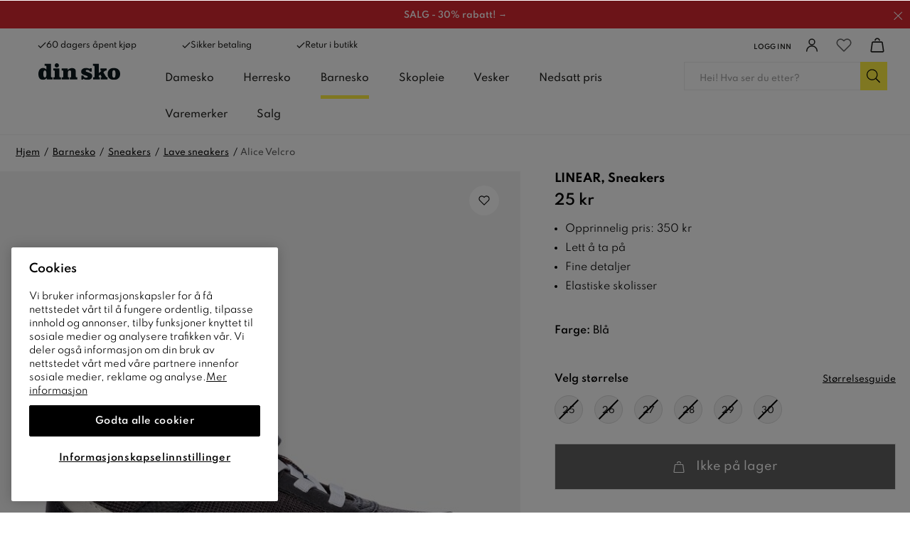

--- FILE ---
content_type: text/html
request_url: https://www.dinsko.no/barnesko/sneakers/lave-sneakers/linear-alice-velcro-sneakers-flerfarget-333471
body_size: 102475
content:
<!doctype html><html lang="nb"><head><link data-chunk="ProductPage" rel="preload" as="style" href="/static/css/style-ProductPage-d971578c.chunk.css">
<link data-chunk="client" rel="preload" as="style" href="/static/css/style-311abaff.css">
<link data-chunk="client" rel="preload" as="script" href="/static/js/apollo.6.3.7.vendor.js">
<link data-chunk="client" rel="preload" as="script" href="/static/js/react.6.3.7.vendor.js">
<link data-chunk="client" rel="preload" as="script" href="/static/js/bundle.e5281f42.js">
<link data-chunk="client" rel="preload" as="script" href="/static/js/bundle.9ff7ef4a.js">
<link data-chunk="ProductPage" rel="preload" as="script" href="/static/js/752.b99fa4ef.chunk.js">
<link data-chunk="ProductPage" rel="preload" as="script" href="/static/js/449.71b97e50.chunk.js">
<link data-chunk="ProductPage" rel="preload" as="script" href="/static/js/653.5b7ee85c.chunk.js">
<link data-chunk="ProductPage" rel="preload" as="script" href="/static/js/ProductPage.7d23abbd.chunk.js"><meta charset="utf-8"><title data-rh="true">Alice Velcro | Sneakers | Flerfarget | Linear - DinSko</title>
  <script>
  window.polyFillsLoaded = false;

    // This is the base function that is later supplanted by startClient.tsx when it is ready to start the client
  window.bootShop = function() {
    window.polyFillsLoaded = true;
  };  
  
  // Set the polyFillsLoaded flag to true and start the shop
  window.onPolyfillLoad = function() {
    window.polyFillsLoaded = true;
    window.bootShop();
  };  
    
  
  // If polyfill service does not respond, start the shop anyway
  if (false) {
    setTimeout(function () {
      if(!window.polyFillsLoaded) {
        window.bootShop();
      }
    }, 5000);
  }
  </script>

  <script>window.bootShop();</script>
<meta name="viewport" content="width=device-width,initial-scale=1,shrink-to-fit=no"><meta name="theme-color" content="#000000"><link rel="preconnect" href="https://storeapi.jetshop.se" crossorigin="anonymous"/><link rel="preconnect" href="https://api-v3.findify.io" crossorigin="anonymous"/><link rel="preconnect" href="https://assets.findify.io" crossorigin="anonymous"/><link rel="preconnect" href="https://cdn.jsdelivr.net" crossorigin="anonymous"/><link rel="preconnect" href="https://www.google.com" crossorigin="anonymous"/><link rel="preconnect" href="https://www.google-analytics.com" crossorigin="anonymous"/><link rel="preconnect" href="https://www.googletagmanager.com" crossorigin="anonymous"/><link rel="preconnect" href="https://assets.voyado.com" crossorigin="anonymous"/><link rel="preconnect" href="https://static.lipscore.com" crossorigin="anonymous"/><link rel="icon" href="/1_favicon.ico" sizes="32x32"/><meta data-rh="true" property="og:type" content="website"/><meta data-rh="true" name="twitter:card" content="summary_large_image"/><meta data-rh="true" property="twitter:domain" content="Dinsko.no"/><meta data-rh="true" property="twitter:url" content="https://www.dinsko.no"/><meta data-rh="true" name="twitter:title" content="Sko | Velg blant skotrendene og finn klassiske favoritter"/><meta data-rh="true" name="twitter:description" content="Kjøp dine favorittsko på DinSko. Finn dine damesko, barnesko og herresko ✔ Handle online eller i butikk ✔60 dagars åpent kjøp"/><meta data-rh="true" name="twitter:image" content="/static/media/dinsko-opengraph.74e8ecaa.jpg"/><meta data-rh="true" name="description" content="Kjøp Sneakers online fra DinSko. Damesko, barnesko og heresko alt fra klassiske til tredy sko! ✔ Always nice price ✔ 60 dagers åpent kjøp"/><meta data-rh="true" property="og:url" content="https://www.dinsko.no/barnesko/sneakers/lave-sneakers/linear-alice-velcro-sneakers-flerfarget-333471"/><meta data-rh="true" property="og:title" content="Alice Velcro | Sneakers | Flerfarget | Linear"/><meta data-rh="true" property="og:description" content="Kjøp Sneakers online fra DinSko. Damesko, barnesko og heresko alt fra klassiske til tredy sko! ✔ Always nice price ✔ 60 dagers åpent kjøp"/><meta data-rh="true" property="og:image" content="https://www.dinsko.no/pub_images/original/DS_333471_A_G.jpg"/><meta data-rh="true" property="product:original_price:amount" content="25"/><meta data-rh="true" property="product:price:amount" content="25"/><meta data-rh="true" property="og:price:currency" content="NOK"/><meta data-rh="true" property="product:brand" content="LINEAR"/><link data-rh="true" rel="preconnect" href="https://nilson.storeapi.jetshop.io"/><link data-rh="true" rel="apple-touch-icon" type="image/png" sizes="57x57" href="/favicons/dinsko/favicon-57.png"/><link data-rh="true" rel="apple-touch-icon" type="image/png" sizes="60x60" href="/favicons/dinsko/favicon-60.png"/><link data-rh="true" rel="apple-touch-icon" type="image/png" sizes="72x72" href="/favicons/dinsko/favicon-72.png"/><link data-rh="true" rel="apple-touch-icon" type="image/png" sizes="76x76" href="/favicons/dinsko/favicon-76.png"/><link data-rh="true" rel="apple-touch-icon" type="image/png" sizes="114x114" href="/favicons/dinsko/favicon-114.png"/><link data-rh="true" rel="apple-touch-icon" type="image/png" sizes="120x120" href="/favicons/dinsko/favicon-120.png"/><link data-rh="true" rel="apple-touch-icon" type="image/png" sizes="144x144" href="/favicons/dinsko/favicon-144.png"/><link data-rh="true" rel="apple-touch-icon" type="image/png" sizes="152x152" href="/favicons/dinsko/favicon-152.png"/><link data-rh="true" rel="icon" type="image/png" sizes="16x16" href="/favicons/dinsko/favicon-16.png"/><link data-rh="true" rel="icon" type="image/png" sizes="32x32" href="/favicons/dinsko/favicon-32.png"/><link data-rh="true" rel="icon" type="image/png" sizes="96x96" href="/favicons/dinsko/favicon-96.png"/><link data-rh="true" rel="icon" type="image/png" sizes="128x128" href="/favicons/dinsko/favicon-128.png"/><link data-rh="true" rel="icon" type="image/png" sizes="196x196" href="/favicons/dinsko/favicon-196.png"/><link data-rh="true" rel="manifest" href="/manifest-dinsko.json"/><link data-rh="true" rel="alternate" href="https://www.dinsko.no/barnesko/sneakers/lave-sneakers/linear-alice-velcro-sneakers-flerfarget-333471" hrefLang="nb-NO" data-group="Dinsko"/><link data-rh="true" rel="alternate" href="https://www.dinsko.se/barnskor/sneakers/laga-sneakers/linear-alice-velcro-sneakers-flerfargade-333471" hrefLang="sv-SE" data-group="Dinsko"/><link data-rh="true" rel="canonical" href="https://www.dinsko.no/barnesko/sneakers/lave-sneakers/linear-alice-velcro-sneakers-flerfarget-333471"/><script>window.__ACTIVE_BREAKPOINT__ = "lg";</script><link data-chunk="client" rel="stylesheet" href="/static/css/style-311abaff.css">
<link data-chunk="ProductPage" rel="stylesheet" href="/static/css/style-ProductPage-d971578c.chunk.css"><script>window.dataLayer=window.dataLayer||[],window.dataLayer.push({originalLocation:document.location.protocol+"//"+document.location.hostname+document.location.pathname+document.location.search})</script></head><body class="no-js"><script>document.body.className=document.body.className.replace("no-js","")</script><div id="root"><div aria-live="polite" role="alert" class="w8wy5fq"><a href="#main-content" aria-label="Hopp til hovedinnholdet" tabindex="0">Hopp til hovedinnholdet</a><a href="#findify-search" aria-label="Hopp til søk" tabindex="0">Hopp til søk</a></div><div role="alert" aria-live="polite" class="w18eek49"><div style="background-color:#da2830" class="b1k71fst"><a href="/salg" style="color:#FFFFFF"><span style="color:#FFFFFF" class="notification-text">SALG - 30% rabatt! →</span></a><button class="close" aria-label="Lukk "><svg aria-hidden="true" width="13" height="13" viewBox="0 0 13 13" xmlns="http://www.w3.org/2000/svg" style="color:#FFFFFF"><title>Group 7.11</title><desc>Created using Figma</desc><g transform="translate(17955 -19634)"><g transform="matrix(1 0 0 1 -17948.7 19634.8)"><path d="M 0 5.45936L -0.347204 5.09957L -0.720038 5.45936L -0.347204 5.81915L 0 5.45936ZM 5.31008 -0.359791L -0.347204 5.09957L 0.347204 5.81915L 6.00449 0.359791L 5.31008 -0.359791ZM -0.347204 5.81915L 5.31008 11.2785L 6.00449 10.5589L 0.347204 5.09957L -0.347204 5.81915Z"></path></g><g transform="matrix(-1 0 0 -1 -17948.7 19645.7)"><path d="M 0 5.45936L -0.347204 5.09957L -0.720038 5.45936L -0.347204 5.81915L 0 5.45936ZM 5.31008 -0.359791L -0.347204 5.09957L 0.347204 5.81915L 6.00449 0.359791L 5.31008 -0.359791ZM -0.347204 5.81915L 5.31008 11.2785L 6.00449 10.5589L 0.347204 5.09957L -0.347204 5.81915Z"></path></g></g></svg></button></div></div><header class="c1bqfe3n"><div class="h1bp1988"><div class="cbpo9ds mjqp9b6" style="height:100%;justify-content:space-around"><div class="heina50"><div><ul class="top-nav-left l1yp3nmb"><li class="top-nav-list-item"><div><span class="header-usp-item"><svg aria-hidden="true" width="16" height="13" viewBox="0 0 16 13" xmlns="http://www.w3.org/2000/svg"><title>Shape</title><desc>Created using Figma</desc><g transform="translate(24868 -15859)"><g transform="translate(-24867.4 15860)"><path fill="#1d1d1b" fill-rule="evenodd" d="M 4.78178 9.05122L 1.19544 5.46489L 0 6.66034L 4.78178 11.4421L 15.0284 1.19544L 13.833 0L 4.78178 9.05122Z"></path></g></g></svg>60 dagers åpent kjøp</span></div></li><li class="top-nav-list-item"><div><span class="header-usp-item"><svg aria-hidden="true" width="16" height="13" viewBox="0 0 16 13" xmlns="http://www.w3.org/2000/svg"><title>Shape</title><desc>Created using Figma</desc><g transform="translate(24868 -15859)"><g transform="translate(-24867.4 15860)"><path fill="#1d1d1b" fill-rule="evenodd" d="M 4.78178 9.05122L 1.19544 5.46489L 0 6.66034L 4.78178 11.4421L 15.0284 1.19544L 13.833 0L 4.78178 9.05122Z"></path></g></g></svg>Sikker betaling</span></div></li><li class="top-nav-list-item"><div><span class="header-usp-item"><svg aria-hidden="true" width="16" height="13" viewBox="0 0 16 13" xmlns="http://www.w3.org/2000/svg"><title>Shape</title><desc>Created using Figma</desc><g transform="translate(24868 -15859)"><g transform="translate(-24867.4 15860)"><path fill="#1d1d1b" fill-rule="evenodd" d="M 4.78178 9.05122L 1.19544 5.46489L 0 6.66034L 4.78178 11.4421L 15.0284 1.19544L 13.833 0L 4.78178 9.05122Z"></path></g></g></svg>Retur i butikk</span></div></li></ul></div><ul class="l1yp3nmb"><li class="top-nav-list-item"><a class="header-button m17r8ep0" aria-label="Logg inn" href="/my-pages"><span class="header-text-right">Logg inn</span><span class="icon-container"><svg aria-hidden="true" width="18" height="19" viewBox="0 0 18 19" fill="none" xmlns="http://www.w3.org/2000/svg"><path d="M9 8.9375C11.1746 8.9375 12.9375 7.17462 12.9375 5C12.9375 2.82538 11.1746 1.0625 9 1.0625C6.82538 1.0625 5.0625 2.82538 5.0625 5C5.0625 7.17462 6.82538 8.9375 9 8.9375Z" stroke="#1D1D1B" stroke-width="1.5" stroke-linecap="round" stroke-linejoin="round"></path><path d="M1.6875 17.9375C1.6875 15.9981 2.45792 14.1381 3.82928 12.7668C5.20064 11.3954 7.0606 10.625 9 10.625C10.9394 10.625 12.7994 11.3954 14.1707 12.7668C15.5421 14.1381 16.3125 15.9981 16.3125 17.9375" stroke="#1D1D1B" stroke-width="1.5" stroke-linecap="round" stroke-linejoin="round"></path></svg></span></a></li><li class="top-nav-list-item"><div class="header-button"><button class="badge-svg-wrapper" aria-label="Favoritter"><svg aria-hidden="true" viewBox="0 0 17 15" fill="none" xmlns="http://www.w3.org/2000/svg" stroke-width="1.2"><path d="M14.8434 2.14929C14.4768 1.78493 14.0417 1.4959 13.5627 1.2987C13.0837 1.1015 12.5704 1 12.0519 1C11.5335 1 11.0201 1.1015 10.5411 1.2987C10.0621 1.4959 9.62698 1.78493 9.26046 2.14929L8.49981 2.90512L7.73916 2.14929C6.99882 1.41366 5.9947 1.00038 4.94771 1.00038C3.90071 1.00038 2.89659 1.41366 2.15626 2.14929C1.41592 2.88493 1 3.88267 1 4.92302C1 5.96336 1.41592 6.9611 2.15626 7.69674L2.91691 8.45256L8.49981 14L14.0827 8.45256L14.8434 7.69674C15.21 7.33255 15.5009 6.90014 15.6994 6.42422C15.8979 5.94829 16 5.43818 16 4.92302C16 4.40785 15.8979 3.89774 15.6994 3.42182C15.5009 2.94589 15.21 2.51348 14.8434 2.14929V2.14929Z" stroke="currentColor" stroke-linecap="round" stroke-linejoin="round"></path></svg></button></div></li><li class="top-nav-list-item"><div class="header-button cart"><button class="badge-svg-wrapper" aria-label="Handlekurv "><svg aria-hidden="true" width="18" height="19" viewBox="0 0 18 19" fill="none" xmlns="http://www.w3.org/2000/svg"><path d="M14.2873 5.56264H3.70252C3.44834 5.55227 3.19905 5.63454 3.00096 5.79414C2.80287 5.95374 2.66946 6.17983 2.62552 6.43039L1.12552 16.8666C1.11775 17.0099 1.14036 17.1532 1.19186 17.2871C1.24337 17.421 1.32261 17.5425 1.42438 17.6437C1.52615 17.7448 1.64816 17.8233 1.78239 17.8739C1.91662 17.9246 2.06005 17.9463 2.20327 17.9376H15.7865C15.9297 17.9463 16.0731 17.9246 16.2073 17.8739C16.3415 17.8233 16.4635 17.7448 16.5652 17.6436C16.6669 17.5425 16.746 17.421 16.7975 17.2871C16.8489 17.1531 16.8714 17.0099 16.8635 16.8666L15.3635 6.43039C15.3196 6.17996 15.1863 5.95398 14.9884 5.79439C14.7904 5.63481 14.5413 5.55246 14.2873 5.56264V5.56264Z" stroke="#1D1D1B" stroke-width="1.5" stroke-linecap="round" stroke-linejoin="round"></path><path d="M11.7461 3.35525C11.6229 2.71169 11.2797 2.13102 10.7753 1.71272C10.271 1.29443 9.63685 1.06456 8.98161 1.0625V1.0625C8.3296 1.06536 7.69869 1.29389 7.19609 1.70926C6.6935 2.12462 6.35022 2.7012 6.22461 3.341" stroke="#1D1D1B" stroke-width="1.5" stroke-linecap="round" stroke-linejoin="round"></path></svg></button></div></li></ul></div></div></div><div class="nyc8mxi"><div class="menu-container"><div class="row c1cfme9n mjqp9b6"><div class="sgyktyw"><a aria-label="DinSko - Kjøp dine favorittsko online" href="/"><img alt="DinSko - Kjøp dine favorittsko online" src="https://www.dinsko.no/pub_docs/files/Header/din-sko-logotyp.svg"/></a></div><div class="wqo5i0u"><nav><ul class="top-categories"><li><a aria-haspopup="true" aria-expanded="false" role="button" aria-label="Damesko" href="/damesko">Damesko</a></li><li><a aria-haspopup="true" aria-expanded="false" role="button" aria-label="Herresko" href="/herresko">Herresko</a></li><li><a aria-current="page" class="active" aria-haspopup="true" aria-expanded="false" role="button" aria-label="Barnesko" href="/barnesko">Barnesko</a></li><li><a aria-haspopup="true" aria-expanded="false" role="button" aria-label="Skopleie" href="/skopleie">Skopleie</a></li><li><a aria-haspopup="false" aria-expanded="false" role="button" aria-label="Vesker" href="/vesker">Vesker</a></li><li><a aria-haspopup="false" aria-expanded="false" role="button" aria-label="Nedsatt pris" href="/nedsatt-pris">Nedsatt pris</a></li><li><a aria-haspopup="true" aria-expanded="false" role="button" aria-label="Varemerker" href="/varemerker">Varemerker</a></li><li><a aria-haspopup="false" aria-expanded="false" role="button" aria-label="Salg" href="/salg">Salg</a></li></ul></nav><div class="wddnvhy"><div class="m2a468u"><div class="ik0umuj"><div class="c1v0iny0"><div aria-hidden="true" class="rah-static rah-static--height-zero inner" style="height:0;overflow:hidden"><div></div></div></div></div></div></div></div><div class="search"><div class="s1d3pc0j"><div class="i1jx4zx4"><button class="cancel">Lukk </button><div class="search-field s1uwn06y"><input type="search" placeholder="Hei! Hva ser du etter?" aria-label="Søk-input" id="findify-search" value=""/><button aria-label="Søk" class="b19r7up8"><svg aria-hidden="true" width="20" height="20" viewBox="0 0 20 20" fill="none" xmlns="http://www.w3.org/2000/svg"><path d="M18.8516 18.2617L14.0645 13.4746C13.9902 13.4004 13.8789 13.3633 13.7676 13.3633H13.3594C14.6582 11.9531 15.4375 10.1348 15.4375 8.09375C15.4375 3.86328 11.9492 0.375 7.71875 0.375C3.45117 0.375 0 3.86328 0 8.09375C0 12.3613 3.45117 15.8125 7.71875 15.8125C9.72266 15.8125 11.5781 15.0332 12.9512 13.7715V14.1426C12.9512 14.291 12.9883 14.4023 13.0625 14.4766L17.8496 19.2637C18.0352 19.4492 18.2949 19.4492 18.4805 19.2637L18.8516 18.8926C19.0371 18.707 19.0371 18.4473 18.8516 18.2617ZM7.71875 14.625C4.08203 14.625 1.1875 11.7305 1.1875 8.09375C1.1875 4.49414 4.08203 1.5625 7.71875 1.5625C11.3184 1.5625 14.25 4.49414 14.25 8.09375C14.25 11.7305 11.3184 14.625 7.71875 14.625Z" fill="black"></path></svg></button></div></div></div></div></div></div></div></header><!--$--><main id="main-content" class="mzotlgn"><script data-testid="structured-data" type="application/ld+json">{"@context":"https://schema.org","@type":"Product","name":"Alice Velcro","description":"Alice Velcro | Sneakers | Flerfarget | Linear","image":["https://www.dinsko.no/pub_images/original/DS_333471_A_G.jpg","https://www.dinsko.no/pub_images/original/DS_333471_Q.jpg","https://www.dinsko.no/pub_images/original/DS_333471_Y.jpg"],"mpn":"333471","sku":"333471","productID":"333471","offers":{"@type":"Offer","priceCurrency":"NOK","price":25,"url":"https://www.dinsko.no/barnesko/sneakers/lave-sneakers/linear-alice-velcro-sneakers-flerfarget-333471","availability":"https://schema.org/OutOfStock"}}</script><div class="piqrqxy"><div class="mjqp9b6"><script data-testid="structured-data" type="application/ld+json">{"@context":"https://schema.org","@type":"BreadcrumbList","itemListElement":[{"@type":"ListItem","position":1,"name":"Barnesko","item":"https://www.dinsko.no/barnesko"},{"@type":"ListItem","position":2,"name":"Sneakers","item":"https://www.dinsko.no/barnesko/sneakers"},{"@type":"ListItem","position":3,"name":"Lave sneakers","item":"https://www.dinsko.no/barnesko/sneakers/lave-sneakers"},{"@type":"ListItem","position":4,"name":"Alice Velcro"}]}</script><ul class="s1b8p0mj c1p55kxb s1trcchx"><li class="b1943hhp"><a href="/">Hjem</a></li><li class="b1943hhp"><a href="/barnesko">Barnesko</a></li><li class="b1943hhp"><a href="/barnesko/sneakers">Sneakers</a></li><li class="b1943hhp"><a href="/barnesko/sneakers/lave-sneakers">Lave sneakers</a></li><li class="b1943hhp">Alice Velcro</li></ul></div><div class="s1obqcq9 cs3jg27 mjqp9b6"><section class="plqnndp"><div class="w15o75hq"><div class="w1q8fgc2" style="--slide-bg:#F3F3F3"><div class="image-gallery" aria-live="polite"><div class="image-gallery-content  image-gallery-thumbnails-bottom"><div class="image-gallery-slide-wrapper  image-gallery-thumbnails-bottom"><button type="button" class="image-gallery-icon image-gallery-left-nav" aria-label="Previous Slide"><svg class="image-gallery-svg" xmlns="http://www.w3.org/2000/svg" viewBox="6 0 12 24" fill="none" stroke="currentColor" stroke-width="1" stroke-linecap="round" stroke-linejoin="round"><polyline points="15 18 9 12 15 6"></polyline></svg></button><button type="button" class="image-gallery-icon image-gallery-right-nav" aria-label="Next Slide"><svg class="image-gallery-svg" xmlns="http://www.w3.org/2000/svg" viewBox="6 0 12 24" fill="none" stroke="currentColor" stroke-width="1" stroke-linecap="round" stroke-linejoin="round"><polyline points="9 18 15 12 9 6"></polyline></svg></button><div class="image-gallery-swipe"><div class="image-gallery-slides"><div aria-label="Go to Slide 1" tabindex="-1" class="image-gallery-slide  image-gallery-center " style="display:inherit;-webkit-transform:translate3d(0%, 0, 0);-moz-transform:translate3d(0%, 0, 0);-ms-transform:translate3d(0%, 0, 0);-o-transform:translate3d(0%, 0, 0);transform:translate3d(0%, 0, 0)" role="button"><div class="image-gallery-image"><div data-flight-image-container="" data-flight-image-loaded="true" title="LINEAR, Sneakers Blå" style="position:relative;overflow:hidden;width:100%;height:auto;padding-bottom:133.3333%"><picture data-flight-image-placeholder=""><img alt="" src="[data-uri]" loading="lazy" aria-hidden="true" style="position:absolute;top:0;left:0;width:100%;height:100%;padding-top:0;object-position:center;object-fit:contain;opacity:0;transition-delay:500ms;font-family:&quot;object-fit: contain&quot;"/></picture><picture data-flight-image=""><source type="image/webp" srcSet="https://www.dinsko.no/pub_images/original/DS_333471_A_G.jpg?extend=copy&amp;width=1280&amp;method=fit&amp;height=1707&amp;quality=100&amp;type=webp&amp;timestamp=1661233447 1280w, https://www.dinsko.no/pub_images/original/DS_333471_A_G.jpg?extend=copy&amp;width=1400&amp;method=fit&amp;height=1867&amp;quality=100&amp;type=webp&amp;timestamp=1661233447 1400w, https://www.dinsko.no/pub_images/original/DS_333471_A_G.jpg?extend=copy&amp;width=240&amp;method=fit&amp;height=320&amp;quality=100&amp;type=webp&amp;timestamp=1661233447 240w, https://www.dinsko.no/pub_images/original/DS_333471_A_G.jpg?extend=copy&amp;width=320&amp;method=fit&amp;height=427&amp;quality=100&amp;type=webp&amp;timestamp=1661233447 320w, https://www.dinsko.no/pub_images/original/DS_333471_A_G.jpg?extend=copy&amp;width=480&amp;method=fit&amp;height=640&amp;quality=100&amp;type=webp&amp;timestamp=1661233447 480w, https://www.dinsko.no/pub_images/original/DS_333471_A_G.jpg?extend=copy&amp;width=640&amp;method=fit&amp;height=853&amp;quality=100&amp;type=webp&amp;timestamp=1661233447 640w, https://www.dinsko.no/pub_images/original/DS_333471_A_G.jpg?extend=copy&amp;width=700&amp;method=fit&amp;height=933&amp;quality=100&amp;type=webp&amp;timestamp=1661233447 700w" sizes="(max-width: 15rem) 100vw, (max-width: 20rem) 100vw, (max-width: 40rem) 100vw, (max-width: 50rem) 700px, (max-width: 64rem) 700px, (max-width: 1160px) 700px, 700px"/><source type="image/jpeg" srcSet="https://www.dinsko.no/pub_images/original/DS_333471_A_G.jpg?extend=copy&amp;width=1280&amp;method=fit&amp;height=1707&amp;quality=100&amp;timestamp=1661233447 1280w, https://www.dinsko.no/pub_images/original/DS_333471_A_G.jpg?extend=copy&amp;width=1400&amp;method=fit&amp;height=1867&amp;quality=100&amp;timestamp=1661233447 1400w, https://www.dinsko.no/pub_images/original/DS_333471_A_G.jpg?extend=copy&amp;width=240&amp;method=fit&amp;height=320&amp;quality=100&amp;timestamp=1661233447 240w, https://www.dinsko.no/pub_images/original/DS_333471_A_G.jpg?extend=copy&amp;width=320&amp;method=fit&amp;height=427&amp;quality=100&amp;timestamp=1661233447 320w, https://www.dinsko.no/pub_images/original/DS_333471_A_G.jpg?extend=copy&amp;width=480&amp;method=fit&amp;height=640&amp;quality=100&amp;timestamp=1661233447 480w, https://www.dinsko.no/pub_images/original/DS_333471_A_G.jpg?extend=copy&amp;width=640&amp;method=fit&amp;height=853&amp;quality=100&amp;timestamp=1661233447 640w, https://www.dinsko.no/pub_images/original/DS_333471_A_G.jpg?extend=copy&amp;width=700&amp;method=fit&amp;height=933&amp;quality=100&amp;timestamp=1661233447 700w" sizes="(max-width: 15rem) 100vw, (max-width: 20rem) 100vw, (max-width: 40rem) 100vw, (max-width: 50rem) 700px, (max-width: 64rem) 700px, (max-width: 1160px) 700px, 700px"/><img alt="LINEAR, Sneakers Blå" sizes="(max-width: 15rem) 100vw, (max-width: 20rem) 100vw, (max-width: 40rem) 100vw, (max-width: 50rem) 700px, (max-width: 64rem) 700px, (max-width: 1160px) 700px, 700px" srcSet="https://www.dinsko.no/pub_images/original/DS_333471_A_G.jpg?extend=copy&amp;width=1280&amp;method=fit&amp;height=1707&amp;quality=100&amp;timestamp=1661233447 1280w, https://www.dinsko.no/pub_images/original/DS_333471_A_G.jpg?extend=copy&amp;width=1400&amp;method=fit&amp;height=1867&amp;quality=100&amp;timestamp=1661233447 1400w, https://www.dinsko.no/pub_images/original/DS_333471_A_G.jpg?extend=copy&amp;width=240&amp;method=fit&amp;height=320&amp;quality=100&amp;timestamp=1661233447 240w, https://www.dinsko.no/pub_images/original/DS_333471_A_G.jpg?extend=copy&amp;width=320&amp;method=fit&amp;height=427&amp;quality=100&amp;timestamp=1661233447 320w, https://www.dinsko.no/pub_images/original/DS_333471_A_G.jpg?extend=copy&amp;width=480&amp;method=fit&amp;height=640&amp;quality=100&amp;timestamp=1661233447 480w, https://www.dinsko.no/pub_images/original/DS_333471_A_G.jpg?extend=copy&amp;width=640&amp;method=fit&amp;height=853&amp;quality=100&amp;timestamp=1661233447 640w, https://www.dinsko.no/pub_images/original/DS_333471_A_G.jpg?extend=copy&amp;width=700&amp;method=fit&amp;height=933&amp;quality=100&amp;timestamp=1661233447 700w" src="https://www.dinsko.no/pub_images/original/DS_333471_A_G.jpg" loading="eager" fetchpriority="high" style="position:absolute;top:0;left:0;width:100%;height:100%;padding-top:0;object-position:center;object-fit:contain;opacity:1;transition:opacity 500ms;font-family:&quot;object-fit: contain&quot;"/></picture><noscript><picture><img alt="LINEAR, Sneakers Blå" sizes="(max-width: 15rem) 100vw, (max-width: 20rem) 100vw, (max-width: 40rem) 100vw, (max-width: 50rem) 700px, (max-width: 64rem) 700px, (max-width: 1160px) 700px, 700px" srcSet="https://www.dinsko.no/pub_images/original/DS_333471_A_G.jpg?extend=copy&amp;width=1280&amp;method=fit&amp;height=1707&amp;quality=100&amp;timestamp=1661233447 1280w, https://www.dinsko.no/pub_images/original/DS_333471_A_G.jpg?extend=copy&amp;width=1400&amp;method=fit&amp;height=1867&amp;quality=100&amp;timestamp=1661233447 1400w, https://www.dinsko.no/pub_images/original/DS_333471_A_G.jpg?extend=copy&amp;width=240&amp;method=fit&amp;height=320&amp;quality=100&amp;timestamp=1661233447 240w, https://www.dinsko.no/pub_images/original/DS_333471_A_G.jpg?extend=copy&amp;width=320&amp;method=fit&amp;height=427&amp;quality=100&amp;timestamp=1661233447 320w, https://www.dinsko.no/pub_images/original/DS_333471_A_G.jpg?extend=copy&amp;width=480&amp;method=fit&amp;height=640&amp;quality=100&amp;timestamp=1661233447 480w, https://www.dinsko.no/pub_images/original/DS_333471_A_G.jpg?extend=copy&amp;width=640&amp;method=fit&amp;height=853&amp;quality=100&amp;timestamp=1661233447 640w, https://www.dinsko.no/pub_images/original/DS_333471_A_G.jpg?extend=copy&amp;width=700&amp;method=fit&amp;height=933&amp;quality=100&amp;timestamp=1661233447 700w" src="https://www.dinsko.no/pub_images/original/DS_333471_A_G.jpg" loading="eager" fetchpriority="high" style="position:absolute;top:0;left:0;width:100%;height:100%;padding-top:0;object-position:center;object-fit:contain"/></picture></noscript></div></div></div><div aria-label="Go to Slide 2" tabindex="-1" class="image-gallery-slide  image-gallery-right " style="display:inherit;-webkit-transform:translate3d(100%, 0, 0);-moz-transform:translate3d(100%, 0, 0);-ms-transform:translate3d(100%, 0, 0);-o-transform:translate3d(100%, 0, 0);transform:translate3d(100%, 0, 0)" role="button"><div class="image-gallery-image"><div data-flight-image-container="" data-flight-image-loaded="false" title="LINEAR, Sneakers Blå" style="position:relative;overflow:hidden;width:100%;height:auto;padding-bottom:133.3333%"><picture data-flight-image-placeholder=""><img alt="" src="https://www.dinsko.no/pub_images/original/DS_333471_Q.jpg?extend=copy&amp;width=240&amp;method=fit&amp;height=320&amp;sigma=2.5&amp;minampl=0.5&amp;quality=30&amp;type=auto&amp;timestamp=1661233447" loading="lazy" aria-hidden="true" style="position:absolute;top:0;left:0;width:100%;height:100%;padding-top:0;object-position:center;object-fit:contain;opacity:0.6;transition-delay:500ms;font-family:&quot;object-fit: contain&quot;"/></picture><picture data-flight-image=""><source type="image/webp" srcSet="https://www.dinsko.no/pub_images/original/DS_333471_Q.jpg?extend=copy&amp;width=1280&amp;method=fit&amp;height=1707&amp;quality=100&amp;type=webp&amp;timestamp=1661233447 1280w, https://www.dinsko.no/pub_images/original/DS_333471_Q.jpg?extend=copy&amp;width=1400&amp;method=fit&amp;height=1867&amp;quality=100&amp;type=webp&amp;timestamp=1661233447 1400w, https://www.dinsko.no/pub_images/original/DS_333471_Q.jpg?extend=copy&amp;width=240&amp;method=fit&amp;height=320&amp;quality=100&amp;type=webp&amp;timestamp=1661233447 240w, https://www.dinsko.no/pub_images/original/DS_333471_Q.jpg?extend=copy&amp;width=320&amp;method=fit&amp;height=427&amp;quality=100&amp;type=webp&amp;timestamp=1661233447 320w, https://www.dinsko.no/pub_images/original/DS_333471_Q.jpg?extend=copy&amp;width=480&amp;method=fit&amp;height=640&amp;quality=100&amp;type=webp&amp;timestamp=1661233447 480w, https://www.dinsko.no/pub_images/original/DS_333471_Q.jpg?extend=copy&amp;width=640&amp;method=fit&amp;height=853&amp;quality=100&amp;type=webp&amp;timestamp=1661233447 640w, https://www.dinsko.no/pub_images/original/DS_333471_Q.jpg?extend=copy&amp;width=700&amp;method=fit&amp;height=933&amp;quality=100&amp;type=webp&amp;timestamp=1661233447 700w" sizes="(max-width: 15rem) 100vw, (max-width: 20rem) 100vw, (max-width: 40rem) 100vw, (max-width: 50rem) 700px, (max-width: 64rem) 700px, (max-width: 1160px) 700px, 700px"/><source type="image/jpeg" srcSet="https://www.dinsko.no/pub_images/original/DS_333471_Q.jpg?extend=copy&amp;width=1280&amp;method=fit&amp;height=1707&amp;quality=100&amp;timestamp=1661233447 1280w, https://www.dinsko.no/pub_images/original/DS_333471_Q.jpg?extend=copy&amp;width=1400&amp;method=fit&amp;height=1867&amp;quality=100&amp;timestamp=1661233447 1400w, https://www.dinsko.no/pub_images/original/DS_333471_Q.jpg?extend=copy&amp;width=240&amp;method=fit&amp;height=320&amp;quality=100&amp;timestamp=1661233447 240w, https://www.dinsko.no/pub_images/original/DS_333471_Q.jpg?extend=copy&amp;width=320&amp;method=fit&amp;height=427&amp;quality=100&amp;timestamp=1661233447 320w, https://www.dinsko.no/pub_images/original/DS_333471_Q.jpg?extend=copy&amp;width=480&amp;method=fit&amp;height=640&amp;quality=100&amp;timestamp=1661233447 480w, https://www.dinsko.no/pub_images/original/DS_333471_Q.jpg?extend=copy&amp;width=640&amp;method=fit&amp;height=853&amp;quality=100&amp;timestamp=1661233447 640w, https://www.dinsko.no/pub_images/original/DS_333471_Q.jpg?extend=copy&amp;width=700&amp;method=fit&amp;height=933&amp;quality=100&amp;timestamp=1661233447 700w" sizes="(max-width: 15rem) 100vw, (max-width: 20rem) 100vw, (max-width: 40rem) 100vw, (max-width: 50rem) 700px, (max-width: 64rem) 700px, (max-width: 1160px) 700px, 700px"/><img alt="LINEAR, Sneakers Blå" sizes="(max-width: 15rem) 100vw, (max-width: 20rem) 100vw, (max-width: 40rem) 100vw, (max-width: 50rem) 700px, (max-width: 64rem) 700px, (max-width: 1160px) 700px, 700px" srcSet="https://www.dinsko.no/pub_images/original/DS_333471_Q.jpg?extend=copy&amp;width=1280&amp;method=fit&amp;height=1707&amp;quality=100&amp;timestamp=1661233447 1280w, https://www.dinsko.no/pub_images/original/DS_333471_Q.jpg?extend=copy&amp;width=1400&amp;method=fit&amp;height=1867&amp;quality=100&amp;timestamp=1661233447 1400w, https://www.dinsko.no/pub_images/original/DS_333471_Q.jpg?extend=copy&amp;width=240&amp;method=fit&amp;height=320&amp;quality=100&amp;timestamp=1661233447 240w, https://www.dinsko.no/pub_images/original/DS_333471_Q.jpg?extend=copy&amp;width=320&amp;method=fit&amp;height=427&amp;quality=100&amp;timestamp=1661233447 320w, https://www.dinsko.no/pub_images/original/DS_333471_Q.jpg?extend=copy&amp;width=480&amp;method=fit&amp;height=640&amp;quality=100&amp;timestamp=1661233447 480w, https://www.dinsko.no/pub_images/original/DS_333471_Q.jpg?extend=copy&amp;width=640&amp;method=fit&amp;height=853&amp;quality=100&amp;timestamp=1661233447 640w, https://www.dinsko.no/pub_images/original/DS_333471_Q.jpg?extend=copy&amp;width=700&amp;method=fit&amp;height=933&amp;quality=100&amp;timestamp=1661233447 700w" src="https://www.dinsko.no/pub_images/original/DS_333471_Q.jpg" loading="lazy" fetchpriority="auto" style="position:absolute;top:0;left:0;width:100%;height:100%;padding-top:0;object-position:center;object-fit:contain;opacity:0;transition:opacity 500ms;font-family:&quot;object-fit: contain&quot;"/></picture><noscript><picture><img alt="LINEAR, Sneakers Blå" sizes="(max-width: 15rem) 100vw, (max-width: 20rem) 100vw, (max-width: 40rem) 100vw, (max-width: 50rem) 700px, (max-width: 64rem) 700px, (max-width: 1160px) 700px, 700px" srcSet="https://www.dinsko.no/pub_images/original/DS_333471_Q.jpg?extend=copy&amp;width=1280&amp;method=fit&amp;height=1707&amp;quality=100&amp;timestamp=1661233447 1280w, https://www.dinsko.no/pub_images/original/DS_333471_Q.jpg?extend=copy&amp;width=1400&amp;method=fit&amp;height=1867&amp;quality=100&amp;timestamp=1661233447 1400w, https://www.dinsko.no/pub_images/original/DS_333471_Q.jpg?extend=copy&amp;width=240&amp;method=fit&amp;height=320&amp;quality=100&amp;timestamp=1661233447 240w, https://www.dinsko.no/pub_images/original/DS_333471_Q.jpg?extend=copy&amp;width=320&amp;method=fit&amp;height=427&amp;quality=100&amp;timestamp=1661233447 320w, https://www.dinsko.no/pub_images/original/DS_333471_Q.jpg?extend=copy&amp;width=480&amp;method=fit&amp;height=640&amp;quality=100&amp;timestamp=1661233447 480w, https://www.dinsko.no/pub_images/original/DS_333471_Q.jpg?extend=copy&amp;width=640&amp;method=fit&amp;height=853&amp;quality=100&amp;timestamp=1661233447 640w, https://www.dinsko.no/pub_images/original/DS_333471_Q.jpg?extend=copy&amp;width=700&amp;method=fit&amp;height=933&amp;quality=100&amp;timestamp=1661233447 700w" src="https://www.dinsko.no/pub_images/original/DS_333471_Q.jpg" loading="lazy" fetchpriority="auto" style="position:absolute;top:0;left:0;width:100%;height:100%;padding-top:0;object-position:center;object-fit:contain"/></picture></noscript></div></div></div><div aria-label="Go to Slide 3" tabindex="-1" class="image-gallery-slide  image-gallery-left " style="display:inherit;-webkit-transform:translate3d(-100%, 0, 0);-moz-transform:translate3d(-100%, 0, 0);-ms-transform:translate3d(-100%, 0, 0);-o-transform:translate3d(-100%, 0, 0);transform:translate3d(-100%, 0, 0)" role="button"><div class="image-gallery-image"><div data-flight-image-container="" data-flight-image-loaded="false" title="LINEAR, Sneakers Blå" style="position:relative;overflow:hidden;width:100%;height:auto;padding-bottom:133.3333%"><picture data-flight-image-placeholder=""><img alt="" src="https://www.dinsko.no/pub_images/original/DS_333471_Y.jpg?extend=copy&amp;width=240&amp;method=fit&amp;height=320&amp;sigma=2.5&amp;minampl=0.5&amp;quality=30&amp;type=auto&amp;timestamp=1661233447" loading="lazy" aria-hidden="true" style="position:absolute;top:0;left:0;width:100%;height:100%;padding-top:0;object-position:center;object-fit:contain;opacity:0.6;transition-delay:500ms;font-family:&quot;object-fit: contain&quot;"/></picture><picture data-flight-image=""><source type="image/webp" srcSet="https://www.dinsko.no/pub_images/original/DS_333471_Y.jpg?extend=copy&amp;width=1280&amp;method=fit&amp;height=1707&amp;quality=100&amp;type=webp&amp;timestamp=1661233447 1280w, https://www.dinsko.no/pub_images/original/DS_333471_Y.jpg?extend=copy&amp;width=1400&amp;method=fit&amp;height=1867&amp;quality=100&amp;type=webp&amp;timestamp=1661233447 1400w, https://www.dinsko.no/pub_images/original/DS_333471_Y.jpg?extend=copy&amp;width=240&amp;method=fit&amp;height=320&amp;quality=100&amp;type=webp&amp;timestamp=1661233447 240w, https://www.dinsko.no/pub_images/original/DS_333471_Y.jpg?extend=copy&amp;width=320&amp;method=fit&amp;height=427&amp;quality=100&amp;type=webp&amp;timestamp=1661233447 320w, https://www.dinsko.no/pub_images/original/DS_333471_Y.jpg?extend=copy&amp;width=480&amp;method=fit&amp;height=640&amp;quality=100&amp;type=webp&amp;timestamp=1661233447 480w, https://www.dinsko.no/pub_images/original/DS_333471_Y.jpg?extend=copy&amp;width=640&amp;method=fit&amp;height=853&amp;quality=100&amp;type=webp&amp;timestamp=1661233447 640w, https://www.dinsko.no/pub_images/original/DS_333471_Y.jpg?extend=copy&amp;width=700&amp;method=fit&amp;height=933&amp;quality=100&amp;type=webp&amp;timestamp=1661233447 700w" sizes="(max-width: 15rem) 100vw, (max-width: 20rem) 100vw, (max-width: 40rem) 100vw, (max-width: 50rem) 700px, (max-width: 64rem) 700px, (max-width: 1160px) 700px, 700px"/><source type="image/jpeg" srcSet="https://www.dinsko.no/pub_images/original/DS_333471_Y.jpg?extend=copy&amp;width=1280&amp;method=fit&amp;height=1707&amp;quality=100&amp;timestamp=1661233447 1280w, https://www.dinsko.no/pub_images/original/DS_333471_Y.jpg?extend=copy&amp;width=1400&amp;method=fit&amp;height=1867&amp;quality=100&amp;timestamp=1661233447 1400w, https://www.dinsko.no/pub_images/original/DS_333471_Y.jpg?extend=copy&amp;width=240&amp;method=fit&amp;height=320&amp;quality=100&amp;timestamp=1661233447 240w, https://www.dinsko.no/pub_images/original/DS_333471_Y.jpg?extend=copy&amp;width=320&amp;method=fit&amp;height=427&amp;quality=100&amp;timestamp=1661233447 320w, https://www.dinsko.no/pub_images/original/DS_333471_Y.jpg?extend=copy&amp;width=480&amp;method=fit&amp;height=640&amp;quality=100&amp;timestamp=1661233447 480w, https://www.dinsko.no/pub_images/original/DS_333471_Y.jpg?extend=copy&amp;width=640&amp;method=fit&amp;height=853&amp;quality=100&amp;timestamp=1661233447 640w, https://www.dinsko.no/pub_images/original/DS_333471_Y.jpg?extend=copy&amp;width=700&amp;method=fit&amp;height=933&amp;quality=100&amp;timestamp=1661233447 700w" sizes="(max-width: 15rem) 100vw, (max-width: 20rem) 100vw, (max-width: 40rem) 100vw, (max-width: 50rem) 700px, (max-width: 64rem) 700px, (max-width: 1160px) 700px, 700px"/><img alt="LINEAR, Sneakers Blå" sizes="(max-width: 15rem) 100vw, (max-width: 20rem) 100vw, (max-width: 40rem) 100vw, (max-width: 50rem) 700px, (max-width: 64rem) 700px, (max-width: 1160px) 700px, 700px" srcSet="https://www.dinsko.no/pub_images/original/DS_333471_Y.jpg?extend=copy&amp;width=1280&amp;method=fit&amp;height=1707&amp;quality=100&amp;timestamp=1661233447 1280w, https://www.dinsko.no/pub_images/original/DS_333471_Y.jpg?extend=copy&amp;width=1400&amp;method=fit&amp;height=1867&amp;quality=100&amp;timestamp=1661233447 1400w, https://www.dinsko.no/pub_images/original/DS_333471_Y.jpg?extend=copy&amp;width=240&amp;method=fit&amp;height=320&amp;quality=100&amp;timestamp=1661233447 240w, https://www.dinsko.no/pub_images/original/DS_333471_Y.jpg?extend=copy&amp;width=320&amp;method=fit&amp;height=427&amp;quality=100&amp;timestamp=1661233447 320w, https://www.dinsko.no/pub_images/original/DS_333471_Y.jpg?extend=copy&amp;width=480&amp;method=fit&amp;height=640&amp;quality=100&amp;timestamp=1661233447 480w, https://www.dinsko.no/pub_images/original/DS_333471_Y.jpg?extend=copy&amp;width=640&amp;method=fit&amp;height=853&amp;quality=100&amp;timestamp=1661233447 640w, https://www.dinsko.no/pub_images/original/DS_333471_Y.jpg?extend=copy&amp;width=700&amp;method=fit&amp;height=933&amp;quality=100&amp;timestamp=1661233447 700w" src="https://www.dinsko.no/pub_images/original/DS_333471_Y.jpg" loading="lazy" fetchpriority="auto" style="position:absolute;top:0;left:0;width:100%;height:100%;padding-top:0;object-position:center;object-fit:contain;opacity:0;transition:opacity 500ms;font-family:&quot;object-fit: contain&quot;"/></picture><noscript><picture><img alt="LINEAR, Sneakers Blå" sizes="(max-width: 15rem) 100vw, (max-width: 20rem) 100vw, (max-width: 40rem) 100vw, (max-width: 50rem) 700px, (max-width: 64rem) 700px, (max-width: 1160px) 700px, 700px" srcSet="https://www.dinsko.no/pub_images/original/DS_333471_Y.jpg?extend=copy&amp;width=1280&amp;method=fit&amp;height=1707&amp;quality=100&amp;timestamp=1661233447 1280w, https://www.dinsko.no/pub_images/original/DS_333471_Y.jpg?extend=copy&amp;width=1400&amp;method=fit&amp;height=1867&amp;quality=100&amp;timestamp=1661233447 1400w, https://www.dinsko.no/pub_images/original/DS_333471_Y.jpg?extend=copy&amp;width=240&amp;method=fit&amp;height=320&amp;quality=100&amp;timestamp=1661233447 240w, https://www.dinsko.no/pub_images/original/DS_333471_Y.jpg?extend=copy&amp;width=320&amp;method=fit&amp;height=427&amp;quality=100&amp;timestamp=1661233447 320w, https://www.dinsko.no/pub_images/original/DS_333471_Y.jpg?extend=copy&amp;width=480&amp;method=fit&amp;height=640&amp;quality=100&amp;timestamp=1661233447 480w, https://www.dinsko.no/pub_images/original/DS_333471_Y.jpg?extend=copy&amp;width=640&amp;method=fit&amp;height=853&amp;quality=100&amp;timestamp=1661233447 640w, https://www.dinsko.no/pub_images/original/DS_333471_Y.jpg?extend=copy&amp;width=700&amp;method=fit&amp;height=933&amp;quality=100&amp;timestamp=1661233447 700w" src="https://www.dinsko.no/pub_images/original/DS_333471_Y.jpg" loading="lazy" fetchpriority="auto" style="position:absolute;top:0;left:0;width:100%;height:100%;padding-top:0;object-position:center;object-fit:contain"/></picture></noscript></div></div></div></div></div><div class="image-gallery-bullets"><div class="image-gallery-bullets-container" role="navigation" aria-label="Bullet Navigation"><button type="button" class="image-gallery-bullet active" aria-pressed="true" aria-label="Go to Slide 1"></button><button type="button" class="image-gallery-bullet" aria-pressed="false" aria-label="Go to Slide 2"></button><button type="button" class="image-gallery-bullet" aria-pressed="false" aria-label="Go to Slide 3"></button></div></div></div></div></div></div><div class="favourites-container"><div class="f1szgs5c"><button aria-label="Legg til i favoritter" tabindex="0"><svg aria-hidden="true" viewBox="0 0 17 15" fill="none" xmlns="http://www.w3.org/2000/svg" stroke-width="1.2" class="inactive" style="height:1em;width:1em"><path d="M14.8434 2.14929C14.4768 1.78493 14.0417 1.4959 13.5627 1.2987C13.0837 1.1015 12.5704 1 12.0519 1C11.5335 1 11.0201 1.1015 10.5411 1.2987C10.0621 1.4959 9.62698 1.78493 9.26046 2.14929L8.49981 2.90512L7.73916 2.14929C6.99882 1.41366 5.9947 1.00038 4.94771 1.00038C3.90071 1.00038 2.89659 1.41366 2.15626 2.14929C1.41592 2.88493 1 3.88267 1 4.92302C1 5.96336 1.41592 6.9611 2.15626 7.69674L2.91691 8.45256L8.49981 14L14.0827 8.45256L14.8434 7.69674C15.21 7.33255 15.5009 6.90014 15.6994 6.42422C15.8979 5.94829 16 5.43818 16 4.92302C16 4.40785 15.8979 3.89774 15.6994 3.42182C15.5009 2.94589 15.21 2.51348 14.8434 2.14929V2.14929Z" stroke="currentColor" stroke-linecap="round" stroke-linejoin="round"></path></svg></button></div></div><div class="b1rz8nz2"><div class="bmsl84f o14zovvc ds"><span>Nedsatt pris</span></div></div></div></section><section class="plqnndp"><div class="product-details"><div class="product-container"><div><div class="product-header"><h1 data-testid="product-title">LINEAR, Sneakers</h1></div><div class="price-container"><div class="default-price-container p1hjjagf" style="--p1hjjagf-17:line-through"><div class="default-price-container"><div class="w3at5yo"><div class="iw6yzi6" style="--iw6yzi6-0:none"><div class="wfsqmst" data-flight-price=""><div class="visually-hidden"><span>Pris <!-- -->: <!-- -->25 kr</span></div><div class="price n77d0ua" aria-hidden="true">25 kr</div></div></div></div></div></div></div></div><div class="p1cqhbsg"><div id="lipscore-rating" class="hide" ls-product-name="LINEAR, Sneakers" ls-image-url="https://www.dinsko.no/pub_images/original/DS_333471_A_G.jpg" ls-brand="LINEAR" ls-product-id="333471" ls-product-url="https://www.dinsko.no/barnesko/sneakers/lave-sneakers/linear-alice-velcro-sneakers-flerfarget-333471" ls-description="Alice Velcro | Sneakers | Flerfarget | Linear" ls-price="25" ls-price-currency="NOK" ls-gtin="7333266245872,7333266245926,7333266245919,7333266245902,7333266245896,7333266245889"></div></div></div><div class="usp-list-review"><div><ul class="usp-list"><li>Opprinnelig pris: 350 kr</li><li>Lett å ta på</li><li>Fine detaljer</li><li>Elastiske skolisser</li></ul></div></div><div class="s1o5tgq6"><div class="s1lm8s24"><svg aria-hidden="true" width="23" height="23" viewBox="0 0 23 23" fill="none" xmlns="http://www.w3.org/2000/svg"><path fill-rule="evenodd" clip-rule="evenodd" d="M7.60128 15.3806C7.30839 15.0877 6.83351 15.0877 6.54062 15.3806C6.24773 15.6735 6.24773 16.1484 6.54062 16.4413L9.19182 19.0925L7.07105 21.2132L2.1213 16.2635L16.2634 2.12133L21.2132 7.07108L19.0918 9.19244L16.4401 6.54075C16.1473 6.24786 15.6724 6.24786 15.3795 6.54075C15.0866 6.83364 15.0866 7.30852 15.3795 7.60141L18.0312 10.2531L14.6734 13.6109L12.0212 10.9587C11.7283 10.6658 11.2534 10.6658 10.9605 10.9587C10.6676 11.2516 10.6676 11.7265 10.9605 12.0194L13.6127 14.6716L10.2525 18.0318L7.60128 15.3806ZM10.7607 19.6449L7.77816 22.6274C7.38763 23.018 6.75447 23.018 6.36395 22.6274L0.707091 16.9706C0.316567 16.5801 0.316567 15.9469 0.707091 15.5564L15.5563 0.707119C15.9469 0.316595 16.58 0.316595 16.9705 0.707119L22.6274 6.36397C23.0179 6.7545 23.0179 7.38766 22.6274 7.77819L10.8049 19.6007C10.7979 19.6083 10.7907 19.6158 10.7833 19.6232C10.7758 19.6306 10.7683 19.6379 10.7607 19.6449Z" fill="black"></path></svg><button aria-label="Størrelsesguide">Størrelsesguide</button></div><div class="c1onf3o9 closed right" style="width:400px;transform:translateX(400px);right:0"></div></div><div class="v1kfw4t3"><div class="color-variants"><div class="color-title">Farge:<!-- --> <span class="color">blå</span></div><div class="c1p7niwz"></div></div><div class="variant-section"><div class="variant-select-title"><h2>Velg størrelse</h2><div class="s1lm8s24"><svg aria-hidden="true" width="23" height="23" viewBox="0 0 23 23" fill="none" xmlns="http://www.w3.org/2000/svg"><path fill-rule="evenodd" clip-rule="evenodd" d="M7.60128 15.3806C7.30839 15.0877 6.83351 15.0877 6.54062 15.3806C6.24773 15.6735 6.24773 16.1484 6.54062 16.4413L9.19182 19.0925L7.07105 21.2132L2.1213 16.2635L16.2634 2.12133L21.2132 7.07108L19.0918 9.19244L16.4401 6.54075C16.1473 6.24786 15.6724 6.24786 15.3795 6.54075C15.0866 6.83364 15.0866 7.30852 15.3795 7.60141L18.0312 10.2531L14.6734 13.6109L12.0212 10.9587C11.7283 10.6658 11.2534 10.6658 10.9605 10.9587C10.6676 11.2516 10.6676 11.7265 10.9605 12.0194L13.6127 14.6716L10.2525 18.0318L7.60128 15.3806ZM10.7607 19.6449L7.77816 22.6274C7.38763 23.018 6.75447 23.018 6.36395 22.6274L0.707091 16.9706C0.316567 16.5801 0.316567 15.9469 0.707091 15.5564L15.5563 0.707119C15.9469 0.316595 16.58 0.316595 16.9705 0.707119L22.6274 6.36397C23.0179 6.7545 23.0179 7.38766 22.6274 7.77819L10.8049 19.6007C10.7979 19.6083 10.7907 19.6158 10.7833 19.6232C10.7758 19.6306 10.7683 19.6379 10.7607 19.6449Z" fill="black"></path></svg><button aria-label="Størrelsesguide">Størrelsesguide</button></div><div class="c1onf3o9 closed right" style="width:400px;transform:translateX(400px);right:0"></div></div><div class="variants"><button data-testid="Størrelse25" style="cursor:not-allowed" aria-disabled="false" aria-label="Størrelse 25" aria-pressed="false" class="variant out-of-stock secondary bsyf8ar">25</button><button data-testid="Størrelse26" style="cursor:not-allowed" aria-disabled="false" aria-label="Størrelse 26" aria-pressed="false" class="variant out-of-stock secondary bsyf8ar">26</button><button data-testid="Størrelse27" style="cursor:not-allowed" aria-disabled="false" aria-label="Størrelse 27" aria-pressed="false" class="variant out-of-stock secondary bsyf8ar">27</button><button data-testid="Størrelse28" style="cursor:not-allowed" aria-disabled="false" aria-label="Størrelse 28" aria-pressed="false" class="variant out-of-stock secondary bsyf8ar">28</button><button data-testid="Størrelse29" style="cursor:not-allowed" aria-disabled="false" aria-label="Størrelse 29" aria-pressed="false" class="variant out-of-stock secondary bsyf8ar">29</button><button data-testid="Størrelse30" style="cursor:not-allowed" aria-disabled="false" aria-label="Størrelse 30" aria-pressed="false" class="variant out-of-stock secondary bsyf8ar">30</button></div></div></div><form action="#" class="s15gn9c0"><div class="qw8ywuq"><button data-testid="add-to-cart" type="submit" style="opacity:0.7;cursor:not-allowed;width:100%" class="a9ykgzg bsyf8ar" aria-disabled="true"><svg aria-hidden="true" width="20" height="20" viewBox="0 0 20 20" fill="none" xmlns="http://www.w3.org/2000/svg"><g clip-path="url(#clip0_1_2854)"><path d="M15.8739 5.62499H4.11304C3.83062 5.61348 3.55363 5.70488 3.33353 5.88221C3.11343 6.05955 2.9652 6.31076 2.91637 6.58916L1.24971 18.185C1.24107 18.3442 1.2662 18.5034 1.32343 18.6522C1.38065 18.801 1.4687 18.936 1.58178 19.0484C1.69486 19.1607 1.83042 19.2479 1.97956 19.3042C2.12871 19.3605 2.28808 19.3846 2.44721 19.375H17.5397C17.6988 19.3846 17.8581 19.3605 18.0072 19.3042C18.1563 19.2479 18.2919 19.1607 18.4049 19.0483C18.5179 18.9359 18.6058 18.8009 18.663 18.6521C18.7201 18.5033 18.7451 18.3441 18.7364 18.185L17.0697 6.58916C17.0209 6.31091 16.8728 6.05981 16.6529 5.8825C16.4329 5.70518 16.1561 5.61368 15.8739 5.62499V5.62499Z" stroke="white" stroke-width="1.5" stroke-linecap="round" stroke-linejoin="round"></path><path d="M13.052 3.1725C12.9151 2.45744 12.5338 1.81224 11.9734 1.34747C11.413 0.882701 10.7084 0.627289 9.98033 0.625V0.625C9.25587 0.628178 8.55486 0.8821 7.99642 1.34362C7.43798 1.80513 7.05656 2.44577 6.91699 3.15667" stroke="white" stroke-width="1.5" stroke-linecap="round" stroke-linejoin="round"></path></g><defs><clipPath id="clip0_1_2854"><rect width="20" height="20" fill="white"></rect></clipPath></defs></svg> <!-- -->Ikke på lager</button></div></form></div></section></div><div class="fw6eh38"><div class="fklp4ze"><div></div>...</div></div><div class="fw6eh38"><div class="fklp4ze"><div></div>...</div></div></div></main><!--/$--><footer class="f1kr37zs"><div class="uz5krju"><div aria-hidden="true" class="fb98ch5"><div class="item test"><div class="icon"><svg aria-hidden="true" width="43" height="43" viewBox="0 0 43 43" fill="none" xmlns="http://www.w3.org/2000/svg"><path d="M1.34375 25.5312V41.6562" stroke="black" stroke-width="2.5" stroke-linecap="round" stroke-linejoin="round"></path><path d="M1.34375 38.9687H30.9062C30.9062 37.5432 30.34 36.1761 29.3319 35.1681C28.3239 34.16 26.9568 33.5937 25.5312 33.5937H18.8125C18.8125 32.1682 18.2462 30.8011 17.2382 29.7931C16.2302 28.785 14.863 28.2188 13.4375 28.2188H1.34375" stroke="black" stroke-width="2.5" stroke-linecap="round" stroke-linejoin="round"></path><path d="M12.0938 33.5938H18.8125" stroke="black" stroke-width="2.5" stroke-linecap="round" stroke-linejoin="round"></path><path d="M33.5938 17.4688C38.0465 17.4688 41.6562 13.859 41.6562 9.40625C41.6562 4.95345 38.0465 1.34375 33.5938 1.34375C29.141 1.34375 25.5312 4.95345 25.5312 9.40625C25.5312 13.859 29.141 17.4688 33.5938 17.4688Z" stroke="black" stroke-width="2.5" stroke-linecap="round" stroke-linejoin="round"></path><path d="M33.5937 22.8437C33.5938 23.7134 33.3829 24.5702 32.979 25.3404C32.5751 26.1106 31.9904 26.7714 31.2749 27.2659C30.5595 27.7604 29.7347 28.0739 28.8715 28.1795C28.0082 28.2851 27.1322 28.1797 26.3187 27.8722C25.5051 27.5648 24.7783 27.0645 24.2007 26.4144C23.623 25.7642 23.2117 24.9836 23.0021 24.1395C22.7926 23.2955 22.7909 22.4132 22.9974 21.5683C23.2039 20.7235 23.6122 19.9413 24.1875 19.2891" stroke="black" stroke-width="2.5" stroke-linecap="round" stroke-linejoin="round"></path></svg></div><span>60 dagers åpent kjøp</span></div><div class="item"><div class="icon"><svg aria-hidden="true" width="57" height="57" viewBox="0 0 57 57" fill="none" xmlns="http://www.w3.org/2000/svg"><path d="M21.3754 42.75V17.8125H8.31294C6.45787 17.9466 4.73082 18.8078 3.50763 20.209C2.28445 21.6101 1.66414 23.4376 1.78169 25.2937V40.2563C1.74252 40.8751 1.94939 41.4844 2.35729 41.9514C2.76518 42.4185 3.34107 42.7055 3.95957 42.75H8.90669" stroke="black" stroke-width="2.5" stroke-linecap="round" stroke-linejoin="round"></path><path d="M12.4688 46.3125C14.4363 46.3125 16.0312 44.7175 16.0312 42.75C16.0312 40.7825 14.4363 39.1875 12.4688 39.1875C10.5012 39.1875 8.90625 40.7825 8.90625 42.75C8.90625 44.7175 10.5012 46.3125 12.4688 46.3125Z" stroke="black" stroke-width="2.5" stroke-linecap="round" stroke-linejoin="round"></path><path d="M40.9688 46.3125C42.9363 46.3125 44.5312 44.7175 44.5312 42.75C44.5312 40.7825 42.9363 39.1875 40.9688 39.1875C39.0012 39.1875 37.4062 40.7825 37.4062 42.75C37.4062 44.7175 39.0012 46.3125 40.9688 46.3125Z" stroke="black" stroke-width="2.5" stroke-linecap="round" stroke-linejoin="round"></path><path d="M1.78125 28.5H12.1719C12.7145 28.5083 13.2381 28.3008 13.6278 27.9231C14.0174 27.5455 14.2412 27.0286 14.25 26.486V17.8125" stroke="black" stroke-width="2.5" stroke-linecap="round" stroke-linejoin="round"></path><path d="M16.0312 42.75H37.4062" stroke="black" stroke-width="2.5" stroke-linecap="round" stroke-linejoin="round"></path><path d="M1.78125 35.625H6.42913" stroke="black" stroke-width="2.5" stroke-linecap="round" stroke-linejoin="round"></path><path d="M55.2188 32.0625H21.375V14.25C21.375 13.3052 21.7503 12.399 22.4184 11.7309C23.0865 11.0628 23.9927 10.6875 24.9375 10.6875H51.6562C52.6011 10.6875 53.5072 11.0628 54.1753 11.7309C54.8434 12.399 55.2188 13.3052 55.2188 14.25V32.0625Z" stroke="black" stroke-width="2.5" stroke-linecap="round" stroke-linejoin="round"></path><path d="M44.5312 42.75H51.6562C52.6011 42.75 53.5072 42.3747 54.1753 41.7066C54.8434 41.0385 55.2188 40.1323 55.2188 39.1875V32.0625" stroke="black" stroke-width="2.5" stroke-linecap="round" stroke-linejoin="round"></path></svg></div><span>2-6 dagers leveringstid</span></div><div class="item"><div class="icon"><svg aria-hidden="true" width="96" height="21" viewBox="0 0 96 21" fill="none" xmlns="http://www.w3.org/2000/svg" xmlns:xlink="http://www.w3.org/1999/xlink"><rect width="96" height="21" fill="url(#pattern0)"></rect><defs><pattern id="pattern0" patternContentUnits="objectBoundingBox" width="1" height="1"><use xlink:href="#image0_190_1647" transform="translate(0 -0.00892857) scale(0.00078125 0.00357143)"></use></pattern><image id="image0_190_1647" width="1280" height="285" xlink:href="[data-uri]"></image></defs></svg></div><span>Kjøp nå, betal senere med Klarna</span></div><div class="item"><div class="icon"><svg aria-hidden="true" width="50" height="50" viewBox="0 0 50 50" fill="none" xmlns="http://www.w3.org/2000/svg"><path d="M44.0583 3.125H5.94167C5.58604 3.12494 5.241 3.24604 4.96341 3.46834C4.68582 3.69064 4.49224 4.00087 4.41458 4.34792L1.5625 17.1875C1.5625 18.4307 2.05636 19.623 2.93544 20.5021C3.81451 21.3811 5.0068 21.875 6.25 21.875C7.4932 21.875 8.68549 21.3811 9.56456 20.5021C10.4436 19.623 10.9375 18.4307 10.9375 17.1875C10.9375 18.4307 11.4314 19.623 12.3104 20.5021C13.1895 21.3811 14.3818 21.875 15.625 21.875C16.8682 21.875 18.0605 21.3811 18.9396 20.5021C19.8186 19.623 20.3125 18.4307 20.3125 17.1875C20.3125 18.4307 20.8064 19.623 21.6854 20.5021C22.5645 21.3811 23.7568 21.875 25 21.875C26.2432 21.875 27.4355 21.3811 28.3146 20.5021C29.1936 19.623 29.6875 18.4307 29.6875 17.1875C29.6875 18.4307 30.1814 19.623 31.0604 20.5021C31.9395 21.3811 33.1318 21.875 34.375 21.875C35.6182 21.875 36.8105 21.3811 37.6896 20.5021C38.5686 19.623 39.0625 18.4307 39.0625 17.1875C39.0625 18.4307 39.5564 19.623 40.4354 20.5021C41.3145 21.3811 42.5068 21.875 43.75 21.875C44.9932 21.875 46.1855 21.3811 47.0646 20.5021C47.9436 19.623 48.4375 18.4307 48.4375 17.1875L45.5833 4.34792C45.5064 4.00086 45.3134 3.69046 45.0361 3.46807C44.7587 3.24569 44.4138 3.12465 44.0583 3.125V3.125Z" stroke="black" stroke-width="2.5" stroke-linecap="round" stroke-linejoin="round"></path><path d="M15.625 46.875V31.25" stroke="black" stroke-width="2.5" stroke-linecap="round" stroke-linejoin="round"></path><path d="M15.625 31.25H17.1875C18.4307 31.25 19.623 31.7439 20.5021 32.6229C21.3811 33.502 21.875 34.6943 21.875 35.9375C21.875 37.1807 21.3811 38.373 20.5021 39.2521C19.623 40.1311 18.4307 40.625 17.1875 40.625H15.625" stroke="black" stroke-width="2.5" stroke-linecap="round" stroke-linejoin="round"></path><path d="M6.25 31.25C5.4212 31.25 4.62634 31.5792 4.04029 32.1653C3.45424 32.7513 3.125 33.5462 3.125 34.375V43.75C3.125 44.5788 3.45424 45.3737 4.04029 45.9597C4.62634 46.5458 5.4212 46.875 6.25 46.875C7.0788 46.875 7.87366 46.5458 8.45971 45.9597C9.04576 45.3737 9.375 44.5788 9.375 43.75V34.375C9.375 33.5462 9.04576 32.7513 8.45971 32.1653C7.87366 31.5792 7.0788 31.25 6.25 31.25Z" stroke="black" stroke-width="2.5" stroke-linecap="round" stroke-linejoin="round"></path><path d="M34.375 46.875H31.25C30.4212 46.875 29.6263 46.5458 29.0403 45.9597C28.4542 45.3737 28.125 44.5788 28.125 43.75V34.375C28.125 33.5462 28.4542 32.7513 29.0403 32.1653C29.6263 31.5792 30.4212 31.25 31.25 31.25H34.375" stroke="black" stroke-width="2.5" stroke-linecap="round" stroke-linejoin="round"></path><path d="M28.125 40.625H34.375" stroke="black" stroke-width="2.5" stroke-linecap="round" stroke-linejoin="round"></path><path d="M40.625 46.875V31.25L46.875 46.875V31.25" stroke="black" stroke-width="2.5" stroke-linecap="round" stroke-linejoin="round"></path></svg></div><span>Retur i butikk</span></div></div></div><div class="l184xbd5"><div class="r1a5r8lx"><div class="c7c8nt1"><div class="fsy0jok"><div class="sgyktyw"><a aria-label="DinSko - Kjøp dine favorittsko online" href="/"><img alt="DinSko - Kjøp dine favorittsko online" src="https://www.dinsko.no/pub_docs/files/Header/din-sko-logotyp.svg"/></a></div></div><div><p>Vi på DinSko lar oss inspirere av dagens trender og tilbyr prisgunstige sko til et motebevisst publikum. Vi er overbevist om at de rette skoene kan forandre og løfte en hel look!</p>
<ul>
  <li><a href="/sko">Alle sko</a></li>
  <li><a href="/varemerker">Alle varemerke</a></li>
  <li><a href="/sitemap">Sitemap</a></li>
</ul>
<style>
/* Tar bort checkboxar på mina sidor */
div#newsletter.block form div.wh6pzt:nth-child(2) {display:none;}
div#newsletter.block form div.wh6pzt:nth-child(3) {display:none;}
/* stores */
.directions-link {font-weight: bold; text-decoration:}
a.directions-link::before {content:"📍"; display: inline; padding-right:6px; vertical-align: text-bottom;}
div.contact p {font-weight:bold;}
div.contact a {font-weight:normal;}
div.address1 p {line-height:1.6!important;}
.ex-opening-hours {font-weight:bold; font-size: 16px; line-height: 1.4; margin-bottom: .5em;}
div.openHours table.Stores-openinghours {line-height:1.4; font-size:13px;}
div.oddOpeningHours table tbody tr, div.oddOpeningHours table tbody tr th {line-height:1.4; font-size:13px;}
div.oddOpeningHours table {width:100%;}
div.oddOpeningHours table tbody tr th {background:none;}
@media (min-width:64rem) {
.s24gy1o {
box-shadow: 0px 10px 15px -3px rgba(0,0,0,0.1);
padding:2rem 2rem;
 }
}
.s1h4lx7q a {
    -webkit-transition: all ease 0.1s;
  -moz-transition: all ease 0.1s;
  transition: all ease 0.1s;
}
.s1h4lx7q a:hover {margin-top:-5px;}
 
/* Top banner fix */
.b1k71fst span {font-size: 12px;font-weight: 600; text-transform:none;}
.b1k71fst {min-height: 40px;}
.b1k71fst .close {top: 13.5px;}
@media (max-width: 39.99rem) {
  .b1k71fst {
    padding: 6px 32px 10px 12px;
  }
}
/* Carousell margin */
@media only screen and (max-width: 1022px) {
  .f1rumdx3 {
    margin-top: 40px;
  }
}
/* Kategorifix */
  .lyzh6w6 p { overflow: inherit; }
  
/* Promo cards fix */
  .findify-components--text findify-components--cards--promo__title {}
  .findify-components--cards--promo__content .findify-components--cards--promo__title {text-align: center; font-weight: 600;}
  .findify-components--cards--promo__content .findify-components--cards--product--price__price-wrapper {text-align: center; font-weight: 600;}
  .findify-components--cards--promo__content .findify-components--cards--product--price__price-wrapper span.findify-components--cards--product--price__price {color: #545454;}
  .findify-components--cards--promo__content .findify-components--cards--promo .findify-components--cards--promo__content {flex-grow: 1;}
  @media only screen and (max-width: 600px) {
    xdiv.findify-components--cards--promo__content div.findify-components--cards--product--price__price-wrapper {display:none;}
    a.findify-components--cards--promo {padding-bottom: 10px;}
}
  
/* no-reviews */
  .p1dgh699 .no-reviews {
  background-color: #FFF;
  padding: 15px;
  text-align: center;
  font-weight: 500;
  -webkit-box-shadow: 0px 0px 30px -10px rgba(0,0,0,0.41);
  -moz-box-shadow: 0px 0px 30px -10px rgba(0,0,0,0.41);
  box-shadow: 0px 0px 20px -10px rgba(0,0,0,0.2);
  border-radius: 40px;
}
  
/* Add to cart fix*/
  
@media only screen and (max-width: 1022px) {
  .s1lltn20 {z-index: 9995!important;}
}
/* Black btn */
div.has-link.black-btn div.column-inner.has-image div.column-content.has-image.BOTTOM.CENTER div.content-positioner div.b54dx5d a span.fbig0os {
  color:#FFF;
  background:#000;
}
div.has-link.black-btn div.column-inner.has-image div.column-content.has-image.BOTTOM.CENTER div.content-positioner div.b54dx5d a span.fbig0os svg path {
fill: #FFF;
}
</style></div></div><div class="c7c8nt1"><a class="title" href="/om-oss">Om oss</a><ul><li><a href="/om-oss/nilsongroup">NilsonGroup</a></li><li><a href="/om-oss/vart-ansvar">Vårt ansvar</a></li><li><a href="/om-oss/jobbe-hos-oss">Jobbe hos oss</a></li><li><a href="/om-oss/presse">Presse</a></li><li><a href="/om-oss/personvernpolicy">Personvernpolicy</a></li><li><a href="/om-oss/cookie-policy">Informasjonskapsler</a></li><li><button id="ot-sdk-btn" class="ot-sdk-show-settings" aria-label="Cookie-inställningar"> </button></li></ul></div><div class="c7c8nt1"><a class="title" href="/kundeservice">Kundeservice</a><ul><li><a href="/kundeservice/kjopsinformasjon">Kjøpsinformasjon</a></li><li><a href="/kundeservice/registrer-retur">Registrer retur / Reklamasjon</a></li><li><a href="/kundeservice/sporsmal-og-svar">Spørsmål og svar</a></li><li><a href="/kundeservice/storrelseguide">Størrelsesguide</a></li><li><a href="/kundeservice/stores">Finn butikk </a></li><li><a href="/kundeservice/varslingskanal">Varslingskanal</a></li></ul></div><div class="last c7c8nt1"><a class="title" href="/medlem">Medlem</a><div><p>Bli medlem og få nyheter, medlemspriser og inspirasjon!</p></div><ul><li><a href="/medlem/sporsmal-og-svar">Spørsmål og svar</a></li><li><a href="/medlem/medlemsvilkar">Medlemsvilkår</a></li></ul><a class="extra__link" aria-label="Få 10 % på ditt første kjøp!" href="/signup">Få 10 % på ditt første kjøp!<svg aria-hidden="true" width="13" height="13" viewBox="0 0 13 13" fill="none" xmlns="http://www.w3.org/2000/svg"><path d="M5.96094 0.816406L5.41406 1.33594C5.27734 1.47266 5.27734 1.69141 5.41406 1.80078L9.65234 6.03906H0.328125C0.136719 6.03906 0 6.20312 0 6.36719V7.13281C0 7.32422 0.136719 7.46094 0.328125 7.46094H9.65234L5.41406 11.7266C5.27734 11.8359 5.27734 12.0547 5.41406 12.1914L5.96094 12.7109C6.07031 12.8477 6.28906 12.8477 6.42578 12.7109L12.1406 6.99609C12.2773 6.85938 12.2773 6.66797 12.1406 6.53125L6.42578 0.816406C6.28906 0.679688 6.07031 0.679688 5.96094 0.816406Z" fill="#1D1D1B"></path></svg></a></div></div></div><div class="bc34f4a"><div class="bottom__row r1a5r8lx"><div class="bottom__column c7c8nt1"><div class="s1vfh366"><div>Følg oss i sosiale medier</div><div class="social__icons"><a href="https://www.facebook.com/dinsko" aria-label="Følg oss på Facebook, åpnes i ny fane" target="_blank" rel="noreferrer"><svg aria-hidden="true" width="15" height="27" viewBox="0 0 15 27" fill="none" xmlns="http://www.w3.org/2000/svg"><path d="M13.168 14.875L13.8789 10.2031H9.35938V7.15625C9.35938 5.83594 9.96875 4.61719 12 4.61719H14.082V0.605469C14.082 0.605469 12.2031 0.25 10.4258 0.25C6.71875 0.25 4.28125 2.53516 4.28125 6.59766V10.2031H0.117188V14.875H4.28125V26.25H9.35938V14.875H13.168Z" fill="black"></path></svg></a><a href="https://www.instagram.com/dinsko" aria-label="Følg oss på Instagram, åpnes i ny fane" target="_blank" rel="noreferrer"><svg aria-hidden="true" width="24" height="24" viewBox="0 0 24 24" fill="none" xmlns="http://www.w3.org/2000/svg"><path d="M12.375 6.41016C9.125 6.41016 6.53516 9.05078 6.53516 12.25C6.53516 15.5 9.125 18.0898 12.375 18.0898C15.5742 18.0898 18.2148 15.5 18.2148 12.25C18.2148 9.05078 15.5742 6.41016 12.375 6.41016ZM12.375 16.0586C10.293 16.0586 8.56641 14.3828 8.56641 12.25C8.56641 10.168 10.2422 8.49219 12.375 8.49219C14.457 8.49219 16.1328 10.168 16.1328 12.25C16.1328 14.3828 14.457 16.0586 12.375 16.0586ZM19.7891 6.20703C19.7891 5.44531 19.1797 4.83594 18.418 4.83594C17.6562 4.83594 17.0469 5.44531 17.0469 6.20703C17.0469 6.96875 17.6562 7.57812 18.418 7.57812C19.1797 7.57812 19.7891 6.96875 19.7891 6.20703ZM23.6484 7.57812C23.5469 5.75 23.1406 4.125 21.8203 2.80469C20.5 1.48438 18.875 1.07812 17.0469 0.976562C15.168 0.875 9.53125 0.875 7.65234 0.976562C5.82422 1.07812 4.25 1.48438 2.87891 2.80469C1.55859 4.125 1.15234 5.75 1.05078 7.57812C0.949219 9.45703 0.949219 15.0938 1.05078 16.9727C1.15234 18.8008 1.55859 20.375 2.87891 21.7461C4.25 23.0664 5.82422 23.4727 7.65234 23.5742C9.53125 23.6758 15.168 23.6758 17.0469 23.5742C18.875 23.4727 20.5 23.0664 21.8203 21.7461C23.1406 20.375 23.5469 18.8008 23.6484 16.9727C23.75 15.0938 23.75 9.45703 23.6484 7.57812ZM21.2109 18.9531C20.8555 19.9688 20.043 20.7305 19.0781 21.1367C17.5547 21.7461 14 21.5938 12.375 21.5938C10.6992 21.5938 7.14453 21.7461 5.67188 21.1367C4.65625 20.7305 3.89453 19.9688 3.48828 18.9531C2.87891 17.4805 3.03125 13.9258 3.03125 12.25C3.03125 10.625 2.87891 7.07031 3.48828 5.54688C3.89453 4.58203 4.65625 3.82031 5.67188 3.41406C7.14453 2.80469 10.6992 2.95703 12.375 2.95703C14 2.95703 17.5547 2.80469 19.0781 3.41406C20.043 3.76953 20.8047 4.58203 21.2109 5.54688C21.8203 7.07031 21.668 10.625 21.668 12.25C21.668 13.9258 21.8203 17.4805 21.2109 18.9531Z" fill="black"></path></svg></a></div></div></div><div class="divider"></div><div class="bottom__column c7c8nt1"><div class="channel__container"><span class="channel__text"> </span><a class="channel__link" href=" " target="_blank" rel="noreferrer" aria-label=" , åpnes i ny fane"> </a></div></div><div class="bottom__column last c7c8nt1"><img src="https://www.dinsko.no/pub_docs/files/payment-image-klarna.png" class="payment__image" alt="Betalingsmetode "/></div></div></div></footer></div><script>/*<!--*/
  window.__APOLLO_STATE__=JSON.parse("{\"Currency:SEK\":{\"__typename\":\"Currency\",\"id\":\"SEK\",\"name\":\"SEK\",\"isDefault\":true,\"format\":{\"__typename\":\"CurrencyFormat\",\"code\":\"SEK\",\"decimals\":0}},\"Channel:1\":{\"__typename\":\"Channel\",\"id\":1,\"name\":\"Dinsko.se\",\"url\":\"https://www.dinsko.se\",\"isDefault\":true,\"displayName\":\"Dinsko.se\",\"groupName\":\"Dinsko\",\"imageUrl\":\"https://www.dinsko.se\",\"requiresAuth\":false,\"countries\":[{\"__typename\":\"Country\",\"name\":\"Sverige\",\"code\":\"SE\",\"isDefault\":true}],\"languages\":[{\"__typename\":\"Language\",\"culture\":\"sv-SE\",\"name\":\"Svenska\",\"isDefault\":true}],\"currencies\":[{\"__ref\":\"Currency:SEK\"}],\"defaultCurrency\":{\"__ref\":\"Currency:SEK\"},\"defaultLanguage\":{\"__typename\":\"Language\",\"culture\":\"sv-SE\",\"name\":\"Svenska\",\"isDefault\":true},\"settings\":{\"__typename\":\"ChannelSettings\",\"nostoAccountId\":\"\",\"tracking\":{\"__typename\":\"Tracking\",\"ga\":{\"__typename\":\"GoogleAnalytics\",\"trackingId\":\"\",\"useArticleNumberAsId\":false},\"ga4\":{\"__typename\":\"GoogleAnalytics4\",\"trackingId\":\"\",\"useArticleNumberAsId\":false},\"gtm\":{\"__typename\":\"GoogleTagManager\",\"containerId\":\"GTM-KDJ956S\",\"useGa4Events\":false},\"fca\":{\"__typename\":\"FacebookConversionsApi\",\"accessToken\":\"\",\"pixelId\":\"\"}},\"pricesIncVat\":true}},\"Currency:NOK\":{\"__typename\":\"Currency\",\"id\":\"NOK\",\"name\":\"NOK\",\"isDefault\":true,\"format\":{\"__typename\":\"CurrencyFormat\",\"code\":\"NOK\",\"decimals\":0}},\"Channel:2\":{\"__typename\":\"Channel\",\"id\":2,\"name\":\"Dinsko.no\",\"url\":\"https://www.dinsko.no\",\"isDefault\":false,\"displayName\":\"Dinsko.no\",\"groupName\":\"Dinsko\",\"imageUrl\":\"https://www.dinsko.no\",\"requiresAuth\":false,\"countries\":[{\"__typename\":\"Country\",\"name\":\"Norge\",\"code\":\"NO\",\"isDefault\":true}],\"languages\":[{\"__typename\":\"Language\",\"culture\":\"nb-NO\",\"name\":\"Norska\",\"isDefault\":true}],\"currencies\":[{\"__ref\":\"Currency:NOK\"}],\"defaultCurrency\":{\"__ref\":\"Currency:NOK\"},\"defaultLanguage\":{\"__typename\":\"Language\",\"culture\":\"nb-NO\",\"name\":\"Norska\",\"isDefault\":true},\"settings\":{\"__typename\":\"ChannelSettings\",\"nostoAccountId\":\"\",\"tracking\":{\"__typename\":\"Tracking\",\"ga\":{\"__typename\":\"GoogleAnalytics\",\"trackingId\":\"\",\"useArticleNumberAsId\":false},\"ga4\":{\"__typename\":\"GoogleAnalytics4\",\"trackingId\":\"\",\"useArticleNumberAsId\":false},\"gtm\":{\"__typename\":\"GoogleTagManager\",\"containerId\":\"GTM-NPZ2CTW\",\"useGa4Events\":false},\"fca\":{\"__typename\":\"FacebookConversionsApi\",\"accessToken\":\"\",\"pixelId\":\"\"}},\"pricesIncVat\":true}},\"Channel:3\":{\"__typename\":\"Channel\",\"id\":3,\"name\":\"Skopunkten.se\",\"url\":\"https://www.skopunkten.se\",\"isDefault\":false,\"displayName\":\"Skopunkten.se\",\"groupName\":\"Skopunkten\",\"imageUrl\":\"https://www.skopunkten.se\",\"requiresAuth\":false,\"countries\":[{\"__typename\":\"Country\",\"name\":\"Sverige\",\"code\":\"SE\",\"isDefault\":true}],\"languages\":[{\"__typename\":\"Language\",\"culture\":\"sv-SE\",\"name\":\"Svenska\",\"isDefault\":true}],\"currencies\":[{\"__ref\":\"Currency:SEK\"}],\"defaultCurrency\":{\"__ref\":\"Currency:SEK\"},\"defaultLanguage\":{\"__typename\":\"Language\",\"culture\":\"sv-SE\",\"name\":\"Svenska\",\"isDefault\":true},\"settings\":{\"__typename\":\"ChannelSettings\",\"nostoAccountId\":\"\",\"tracking\":{\"__typename\":\"Tracking\",\"ga\":{\"__typename\":\"GoogleAnalytics\",\"trackingId\":\"\",\"useArticleNumberAsId\":false},\"ga4\":{\"__typename\":\"GoogleAnalytics4\",\"trackingId\":\"\",\"useArticleNumberAsId\":false},\"gtm\":{\"__typename\":\"GoogleTagManager\",\"containerId\":\"GTM-5JT8WG8\",\"useGa4Events\":false},\"fca\":{\"__typename\":\"FacebookConversionsApi\",\"accessToken\":\"\",\"pixelId\":\"\"}},\"pricesIncVat\":true}},\"ROOT_QUERY\":{\"__typename\":\"Query\",\"channels\":[{\"__ref\":\"Channel:1\"},{\"__ref\":\"Channel:2\"},{\"__ref\":\"Channel:3\"}],\"categories({\\\"levels\\\":1})\":[{\"__ref\":\"Category:171\"},{\"__ref\":\"Category:172\"},{\"__ref\":\"Category:173\"},{\"__ref\":\"Category:244\"},{\"__ref\":\"Category:1228\"},{\"__ref\":\"Category:424\"},{\"__ref\":\"Category:271\"},{\"__ref\":\"Category:423\"}],\"category({\\\"id\\\":305})\":{\"__ref\":\"Category:305\"},\"category({\\\"id\\\":152})\":{\"__ref\":\"Category:152\"},\"category({\\\"id\\\":150})\":{\"__ref\":\"Category:150\"},\"category({\\\"id\\\":156})\":{\"__ref\":\"Category:156\"},\"category({\\\"id\\\":153})\":{\"__ref\":\"Category:153\"},\"category({\\\"id\\\":167})\":{\"__ref\":\"Category:167\"},\"category({\\\"id\\\":155})\":{\"__ref\":\"Category:155\"},\"activeFilters\":{\"__typename\":\"ActiveFilters\",\"listFilters\":[],\"rangeFilters\":[],\"booleanFilters\":[],\"multiListFilters\":[]},\"content({\\\"tags\\\":[\\\"mobile-menu-settings\\\"]})\":{\"__typename\":\"MultipleContent\",\"content\":[{\"__ref\":\"Content:f7b1502f-0a5f-46c7-9d3d-d1da07bad380\"}]},\"route({\\\"path\\\":\\\"/barnesko/sneakers/lave-sneakers/linear-alice-velcro-sneakers-flerfarget-333471\\\"})\":{\"__ref\":\"Route:/barnesko/sneakers/lave-sneakers/linear-alice-velcro-sneakers-flerfarget-333471\"},\"stores\":[{\"__ref\":\"Store:133\"},{\"__ref\":\"Store:135\"},{\"__ref\":\"Store:127\"},{\"__ref\":\"Store:123\"},{\"__ref\":\"Store:125\"},{\"__ref\":\"Store:126\"},{\"__ref\":\"Store:129\"},{\"__ref\":\"Store:131\"}],\"content({\\\"tags\\\":[\\\"general-settings\\\"]})\":{\"__typename\":\"MultipleContent\",\"content\":[{\"__ref\":\"Content:d1dbcb20-d9e5-48b6-be95-5deb39f4527f\"}]},\"content({\\\"tags\\\":[\\\"product-page-settings\\\"]})\":{\"__typename\":\"MultipleContent\",\"content\":[{\"__ref\":\"Content:96aa85d6-0180-4cf7-b811-3ced1683ce79\"}]},\"category({\\\"id\\\":493})\":{\"__ref\":\"Category:493\"},\"searchAutoComplete({\\\"term\\\":\\\"barnesko\\\"})\":{\"__typename\":\"SearchAutoCompleteResult\",\"categories\":{\"__typename\":\"CategoryAutoCompleteResult\",\"result\":[{\"__ref\":\"Category:173\"}]}}},\"Route:damesko\":{\"__typename\":\"Route\",\"id\":\"damesko\",\"path\":\"/damesko\"},\"Route:damesko/ballerinasko\":{\"__typename\":\"Route\",\"id\":\"damesko/ballerinasko\",\"path\":\"/damesko/ballerinasko\"},\"Route:damesko/ballerinasko/hvite\":{\"__typename\":\"Route\",\"id\":\"damesko/ballerinasko/hvite\",\"path\":\"/damesko/ballerinasko/hvite\"},\"Category:830\":{\"__typename\":\"Category\",\"id\":830,\"name\":\"Hvite\",\"level\":3,\"parentId\":174,\"breadcrumbText\":\"Hvite\",\"hasSubcategories\":false,\"primaryRoute\":{\"__ref\":\"Route:damesko/ballerinasko/hvite\"}},\"Route:damesko/ballerinasko/sorte\":{\"__typename\":\"Route\",\"id\":\"damesko/ballerinasko/sorte\",\"path\":\"/damesko/ballerinasko/sorte\"},\"Category:833\":{\"__typename\":\"Category\",\"id\":833,\"name\":\"Sorte\",\"level\":3,\"parentId\":174,\"breadcrumbText\":\"Sorte\",\"hasSubcategories\":false,\"primaryRoute\":{\"__ref\":\"Route:damesko/ballerinasko/sorte\"}},\"Category:174\":{\"__typename\":\"Category\",\"id\":174,\"name\":\"Ballerinasko\",\"level\":2,\"parentId\":171,\"breadcrumbText\":\"Ballerinasko\",\"hasSubcategories\":true,\"primaryRoute\":{\"__ref\":\"Route:damesko/ballerinasko\"},\"subcategories\":[{\"__ref\":\"Category:830\"},{\"__ref\":\"Category:833\"}]},\"Route:damesko/boots-og-skoletter\":{\"__typename\":\"Route\",\"id\":\"damesko/boots-og-skoletter\",\"path\":\"/damesko/boots-og-skoletter\"},\"Route:damesko/boots-og-skoletter/boots\":{\"__typename\":\"Route\",\"id\":\"damesko/boots-og-skoletter/boots\",\"path\":\"/damesko/boots-og-skoletter/boots\"},\"Category:176\":{\"__typename\":\"Category\",\"id\":176,\"name\":\"Boots\",\"level\":3,\"parentId\":175,\"breadcrumbText\":\"Boots\",\"hasSubcategories\":true,\"primaryRoute\":{\"__ref\":\"Route:damesko/boots-og-skoletter/boots\"}},\"Route:damesko/boots-og-skoletter/skoletter\":{\"__typename\":\"Route\",\"id\":\"damesko/boots-og-skoletter/skoletter\",\"path\":\"/damesko/boots-og-skoletter/skoletter\"},\"Category:177\":{\"__typename\":\"Category\",\"id\":177,\"name\":\"Skoletter\",\"level\":3,\"parentId\":175,\"breadcrumbText\":\"Skoletter\",\"hasSubcategories\":true,\"primaryRoute\":{\"__ref\":\"Route:damesko/boots-og-skoletter/skoletter\"}},\"Route:damesko/boots-og-skoletter/chelseaboots\":{\"__typename\":\"Route\",\"id\":\"damesko/boots-og-skoletter/chelseaboots\",\"path\":\"/damesko/boots-og-skoletter/chelseaboots\"},\"Category:877\":{\"__typename\":\"Category\",\"id\":877,\"name\":\"Chelseaboots\",\"level\":3,\"parentId\":175,\"breadcrumbText\":\"Chelseaboots\",\"hasSubcategories\":false,\"primaryRoute\":{\"__ref\":\"Route:damesko/boots-og-skoletter/chelseaboots\"}},\"Category:175\":{\"__typename\":\"Category\",\"id\":175,\"name\":\"Boots og skoletter\",\"level\":2,\"parentId\":171,\"breadcrumbText\":\"Boots og skoletter\",\"hasSubcategories\":true,\"primaryRoute\":{\"__ref\":\"Route:damesko/boots-og-skoletter\"},\"subcategories\":[{\"__ref\":\"Category:176\"},{\"__ref\":\"Category:177\"},{\"__ref\":\"Category:877\"}]},\"Route:damesko/gummistovler\":{\"__typename\":\"Route\",\"id\":\"damesko/gummistovler\",\"path\":\"/damesko/gummistovler\"},\"Route:damesko/gummistovler/sorte\":{\"__typename\":\"Route\",\"id\":\"damesko/gummistovler/sorte\",\"path\":\"/damesko/gummistovler/sorte\"},\"Category:609\":{\"__typename\":\"Category\",\"id\":609,\"name\":\"Sorte\",\"level\":3,\"parentId\":178,\"breadcrumbText\":\"Sorte\",\"hasSubcategories\":false,\"primaryRoute\":{\"__ref\":\"Route:damesko/gummistovler/sorte\"}},\"Route:damesko/gummistovler/beige\":{\"__typename\":\"Route\",\"id\":\"damesko/gummistovler/beige\",\"path\":\"/damesko/gummistovler/beige\"},\"Category:614\":{\"__typename\":\"Category\",\"id\":614,\"name\":\"Beige\",\"level\":3,\"parentId\":178,\"breadcrumbText\":\"Beige\",\"hasSubcategories\":false,\"primaryRoute\":{\"__ref\":\"Route:damesko/gummistovler/beige\"}},\"Category:178\":{\"__typename\":\"Category\",\"id\":178,\"name\":\"Gummistøvler\",\"level\":2,\"parentId\":171,\"breadcrumbText\":\"Gummistøvler\",\"hasSubcategories\":true,\"primaryRoute\":{\"__ref\":\"Route:damesko/gummistovler\"},\"subcategories\":[{\"__ref\":\"Category:609\"},{\"__ref\":\"Category:614\"}]},\"Route:damesko/loafers\":{\"__typename\":\"Route\",\"id\":\"damesko/loafers\",\"path\":\"/damesko/loafers\"},\"Route:damesko/loafers/sorte\":{\"__typename\":\"Route\",\"id\":\"damesko/loafers/sorte\",\"path\":\"/damesko/loafers/sorte\"},\"Category:849\":{\"__typename\":\"Category\",\"id\":849,\"name\":\"Sorte\",\"level\":3,\"parentId\":179,\"breadcrumbText\":\"Sorte\",\"hasSubcategories\":false,\"primaryRoute\":{\"__ref\":\"Route:damesko/loafers/sorte\"}},\"Route:damesko/loafers/beige\":{\"__typename\":\"Route\",\"id\":\"damesko/loafers/beige\",\"path\":\"/damesko/loafers/beige\"},\"Category:850\":{\"__typename\":\"Category\",\"id\":850,\"name\":\"Beige\",\"level\":3,\"parentId\":179,\"breadcrumbText\":\"Beige\",\"hasSubcategories\":false,\"primaryRoute\":{\"__ref\":\"Route:damesko/loafers/beige\"}},\"Category:179\":{\"__typename\":\"Category\",\"id\":179,\"name\":\"Loafers\",\"level\":2,\"parentId\":171,\"breadcrumbText\":\"Loafers\",\"hasSubcategories\":true,\"primaryRoute\":{\"__ref\":\"Route:damesko/loafers\"},\"subcategories\":[{\"__ref\":\"Category:849\"},{\"__ref\":\"Category:850\"}]},\"Route:damesko/lave-sko\":{\"__typename\":\"Route\",\"id\":\"damesko/lave-sko\",\"path\":\"/damesko/lave-sko\"},\"Category:180\":{\"__typename\":\"Category\",\"id\":180,\"name\":\"Lave sko\",\"level\":2,\"parentId\":171,\"breadcrumbText\":\"Lave sko\",\"hasSubcategories\":false,\"primaryRoute\":{\"__ref\":\"Route:damesko/lave-sko\"},\"subcategories\":[]},\"Route:damesko/pumps\":{\"__typename\":\"Route\",\"id\":\"damesko/pumps\",\"path\":\"/damesko/pumps\"},\"Route:damesko/pumps/sorte\":{\"__typename\":\"Route\",\"id\":\"damesko/pumps/sorte\",\"path\":\"/damesko/pumps/sorte\"},\"Category:564\":{\"__typename\":\"Category\",\"id\":564,\"name\":\"Sorte\",\"level\":3,\"parentId\":181,\"breadcrumbText\":\"Sorte\",\"hasSubcategories\":false,\"primaryRoute\":{\"__ref\":\"Route:damesko/pumps/sorte\"}},\"Route:damesko/pumps/gronne\":{\"__typename\":\"Route\",\"id\":\"damesko/pumps/gronne\",\"path\":\"/damesko/pumps/gronne\"},\"Category:606\":{\"__typename\":\"Category\",\"id\":606,\"name\":\"Grønne\",\"level\":3,\"parentId\":181,\"breadcrumbText\":\"Grønne\",\"hasSubcategories\":false,\"primaryRoute\":{\"__ref\":\"Route:damesko/pumps/gronne\"}},\"Route:damesko/pumps/beige\":{\"__typename\":\"Route\",\"id\":\"damesko/pumps/beige\",\"path\":\"/damesko/pumps/beige\"},\"Category:616\":{\"__typename\":\"Category\",\"id\":616,\"name\":\"Beige\",\"level\":3,\"parentId\":181,\"breadcrumbText\":\"Beige\",\"hasSubcategories\":false,\"primaryRoute\":{\"__ref\":\"Route:damesko/pumps/beige\"}},\"Category:181\":{\"__typename\":\"Category\",\"id\":181,\"name\":\"Pumps\",\"level\":2,\"parentId\":171,\"breadcrumbText\":\"Pumps\",\"hasSubcategories\":true,\"primaryRoute\":{\"__ref\":\"Route:damesko/pumps\"},\"subcategories\":[{\"__ref\":\"Category:564\"},{\"__ref\":\"Category:606\"},{\"__ref\":\"Category:616\"}]},\"Route:damesko/sandaler\":{\"__typename\":\"Route\",\"id\":\"damesko/sandaler\",\"path\":\"/damesko/sandaler\"},\"Route:damesko/sandaler/reimsandaler\":{\"__typename\":\"Route\",\"id\":\"damesko/sandaler/reimsandaler\",\"path\":\"/damesko/sandaler/reimsandaler\"},\"Category:183\":{\"__typename\":\"Category\",\"id\":183,\"name\":\"Reimsandaler\",\"level\":3,\"parentId\":182,\"breadcrumbText\":\"Reimsandaler\",\"hasSubcategories\":false,\"primaryRoute\":{\"__ref\":\"Route:damesko/sandaler/reimsandaler\"}},\"Route:damesko/sandaler/slip-in\":{\"__typename\":\"Route\",\"id\":\"damesko/sandaler/slip-in\",\"path\":\"/damesko/sandaler/slip-in\"},\"Category:184\":{\"__typename\":\"Category\",\"id\":184,\"name\":\"Slip in\",\"level\":3,\"parentId\":182,\"breadcrumbText\":\"Slip in\",\"hasSubcategories\":false,\"primaryRoute\":{\"__ref\":\"Route:damesko/sandaler/slip-in\"}},\"Route:damesko/sandaler/sorte\":{\"__typename\":\"Route\",\"id\":\"damesko/sandaler/sorte\",\"path\":\"/damesko/sandaler/sorte\"},\"Category:578\":{\"__typename\":\"Category\",\"id\":578,\"name\":\"Sorte\",\"level\":3,\"parentId\":182,\"breadcrumbText\":\"Sorte\",\"hasSubcategories\":false,\"primaryRoute\":{\"__ref\":\"Route:damesko/sandaler/sorte\"}},\"Route:damesko/sandaler/hvite\":{\"__typename\":\"Route\",\"id\":\"damesko/sandaler/hvite\",\"path\":\"/damesko/sandaler/hvite\"},\"Category:593\":{\"__typename\":\"Category\",\"id\":593,\"name\":\"Hvite\",\"level\":3,\"parentId\":182,\"breadcrumbText\":\"Hvite\",\"hasSubcategories\":false,\"primaryRoute\":{\"__ref\":\"Route:damesko/sandaler/hvite\"}},\"Route:damesko/sandaler/brune\":{\"__typename\":\"Route\",\"id\":\"damesko/sandaler/brune\",\"path\":\"/damesko/sandaler/brune\"},\"Category:595\":{\"__typename\":\"Category\",\"id\":595,\"name\":\"Brune\",\"level\":3,\"parentId\":182,\"breadcrumbText\":\"Brune\",\"hasSubcategories\":false,\"primaryRoute\":{\"__ref\":\"Route:damesko/sandaler/brune\"}},\"Route:damesko/sandaler/beige\":{\"__typename\":\"Route\",\"id\":\"damesko/sandaler/beige\",\"path\":\"/damesko/sandaler/beige\"},\"Category:836\":{\"__typename\":\"Category\",\"id\":836,\"name\":\"Beige\",\"level\":3,\"parentId\":182,\"breadcrumbText\":\"Beige\",\"hasSubcategories\":false,\"primaryRoute\":{\"__ref\":\"Route:damesko/sandaler/beige\"}},\"Route:damesko/sandaler/bla\":{\"__typename\":\"Route\",\"id\":\"damesko/sandaler/bla\",\"path\":\"/damesko/sandaler/bla\"},\"Category:837\":{\"__typename\":\"Category\",\"id\":837,\"name\":\"Blå\",\"level\":3,\"parentId\":182,\"breadcrumbText\":\"Blå\",\"hasSubcategories\":false,\"primaryRoute\":{\"__ref\":\"Route:damesko/sandaler/bla\"}},\"Route:damesko/sandaler/gronne\":{\"__typename\":\"Route\",\"id\":\"damesko/sandaler/gronne\",\"path\":\"/damesko/sandaler/gronne\"},\"Category:838\":{\"__typename\":\"Category\",\"id\":838,\"name\":\"Grønne\",\"level\":3,\"parentId\":182,\"breadcrumbText\":\"Grønne\",\"hasSubcategories\":false,\"primaryRoute\":{\"__ref\":\"Route:damesko/sandaler/gronne\"}},\"Route:damesko/sandaler/rosa\":{\"__typename\":\"Route\",\"id\":\"damesko/sandaler/rosa\",\"path\":\"/damesko/sandaler/rosa\"},\"Category:839\":{\"__typename\":\"Category\",\"id\":839,\"name\":\"Rosa\",\"level\":3,\"parentId\":182,\"breadcrumbText\":\"Rosa\",\"hasSubcategories\":false,\"primaryRoute\":{\"__ref\":\"Route:damesko/sandaler/rosa\"}},\"Category:182\":{\"__typename\":\"Category\",\"id\":182,\"name\":\"Sandaler\",\"level\":2,\"parentId\":171,\"breadcrumbText\":\"Sandaler\",\"hasSubcategories\":true,\"primaryRoute\":{\"__ref\":\"Route:damesko/sandaler\"},\"subcategories\":[{\"__ref\":\"Category:183\"},{\"__ref\":\"Category:184\"},{\"__ref\":\"Category:578\"},{\"__ref\":\"Category:593\"},{\"__ref\":\"Category:595\"},{\"__ref\":\"Category:836\"},{\"__ref\":\"Category:837\"},{\"__ref\":\"Category:838\"},{\"__ref\":\"Category:839\"}]},\"Route:damesko/sandaletter\":{\"__typename\":\"Route\",\"id\":\"damesko/sandaletter\",\"path\":\"/damesko/sandaletter\"},\"Route:damesko/sandaletter/sorte\":{\"__typename\":\"Route\",\"id\":\"damesko/sandaletter/sorte\",\"path\":\"/damesko/sandaletter/sorte\"},\"Category:1110\":{\"__typename\":\"Category\",\"id\":1110,\"name\":\"Sorte\",\"level\":3,\"parentId\":185,\"breadcrumbText\":\"Sorte\",\"hasSubcategories\":false,\"primaryRoute\":{\"__ref\":\"Route:damesko/sandaletter/sorte\"}},\"Route:damesko/sandaletter/hvite\":{\"__typename\":\"Route\",\"id\":\"damesko/sandaletter/hvite\",\"path\":\"/damesko/sandaletter/hvite\"},\"Category:1111\":{\"__typename\":\"Category\",\"id\":1111,\"name\":\"Hvite\",\"level\":3,\"parentId\":185,\"breadcrumbText\":\"Hvite\",\"hasSubcategories\":false,\"primaryRoute\":{\"__ref\":\"Route:damesko/sandaletter/hvite\"}},\"Route:damesko/sandaletter/remsandaletter\":{\"__typename\":\"Route\",\"id\":\"damesko/sandaletter/remsandaletter\",\"path\":\"/damesko/sandaletter/remsandaletter\"},\"Category:1112\":{\"__typename\":\"Category\",\"id\":1112,\"name\":\"Remsandaletter\",\"level\":3,\"parentId\":185,\"breadcrumbText\":\"Remsandaletter\",\"hasSubcategories\":false,\"primaryRoute\":{\"__ref\":\"Route:damesko/sandaletter/remsandaletter\"}},\"Route:damesko/sandaletter/kilehael\":{\"__typename\":\"Route\",\"id\":\"damesko/sandaletter/kilehael\",\"path\":\"/damesko/sandaletter/kilehael\"},\"Category:1113\":{\"__typename\":\"Category\",\"id\":1113,\"name\":\"Kilehæl\",\"level\":3,\"parentId\":185,\"breadcrumbText\":\"Kilehæl\",\"hasSubcategories\":false,\"primaryRoute\":{\"__ref\":\"Route:damesko/sandaletter/kilehael\"}},\"Route:damesko/sandaletter/plata\":{\"__typename\":\"Route\",\"id\":\"damesko/sandaletter/plata\",\"path\":\"/damesko/sandaletter/plata\"},\"Category:1114\":{\"__typename\":\"Category\",\"id\":1114,\"name\":\"Platå\",\"level\":3,\"parentId\":185,\"breadcrumbText\":\"Platå\",\"hasSubcategories\":false,\"primaryRoute\":{\"__ref\":\"Route:damesko/sandaletter/plata\"}},\"Category:185\":{\"__typename\":\"Category\",\"id\":185,\"name\":\"Sandaletter\",\"level\":2,\"parentId\":171,\"breadcrumbText\":\"Sandaletter\",\"hasSubcategories\":true,\"primaryRoute\":{\"__ref\":\"Route:damesko/sandaletter\"},\"subcategories\":[{\"__ref\":\"Category:1110\"},{\"__ref\":\"Category:1111\"},{\"__ref\":\"Category:1112\"},{\"__ref\":\"Category:1113\"},{\"__ref\":\"Category:1114\"}]},\"Route:damesko/sneakers\":{\"__typename\":\"Route\",\"id\":\"damesko/sneakers\",\"path\":\"/damesko/sneakers\"},\"Route:damesko/sneakers/hoye-sneakers\":{\"__typename\":\"Route\",\"id\":\"damesko/sneakers/hoye-sneakers\",\"path\":\"/damesko/sneakers/hoye-sneakers\"},\"Category:187\":{\"__typename\":\"Category\",\"id\":187,\"name\":\"Høye sneakers\",\"level\":3,\"parentId\":186,\"breadcrumbText\":\"Høye sneakers\",\"hasSubcategories\":true,\"primaryRoute\":{\"__ref\":\"Route:damesko/sneakers/hoye-sneakers\"}},\"Route:damesko/sneakers/lave-sneakers\":{\"__typename\":\"Route\",\"id\":\"damesko/sneakers/lave-sneakers\",\"path\":\"/damesko/sneakers/lave-sneakers\"},\"Category:188\":{\"__typename\":\"Category\",\"id\":188,\"name\":\"Lave sneakers\",\"level\":3,\"parentId\":186,\"breadcrumbText\":\"Lave sneakers\",\"hasSubcategories\":false,\"primaryRoute\":{\"__ref\":\"Route:damesko/sneakers/lave-sneakers\"}},\"Route:damesko/sneakers/hvite\":{\"__typename\":\"Route\",\"id\":\"damesko/sneakers/hvite\",\"path\":\"/damesko/sneakers/hvite\"},\"Category:566\":{\"__typename\":\"Category\",\"id\":566,\"name\":\"Hvite\",\"level\":3,\"parentId\":186,\"breadcrumbText\":\"Hvite\",\"hasSubcategories\":false,\"primaryRoute\":{\"__ref\":\"Route:damesko/sneakers/hvite\"}},\"Route:damesko/sneakers/sorte\":{\"__typename\":\"Route\",\"id\":\"damesko/sneakers/sorte\",\"path\":\"/damesko/sneakers/sorte\"},\"Category:569\":{\"__typename\":\"Category\",\"id\":569,\"name\":\"Sorte\",\"level\":3,\"parentId\":186,\"breadcrumbText\":\"Sorte\",\"hasSubcategories\":false,\"primaryRoute\":{\"__ref\":\"Route:damesko/sneakers/sorte\"}},\"Route:damesko/sneakers/beige\":{\"__typename\":\"Route\",\"id\":\"damesko/sneakers/beige\",\"path\":\"/damesko/sneakers/beige\"},\"Category:577\":{\"__typename\":\"Category\",\"id\":577,\"name\":\"Beige\",\"level\":3,\"parentId\":186,\"breadcrumbText\":\"Beige\",\"hasSubcategories\":false,\"primaryRoute\":{\"__ref\":\"Route:damesko/sneakers/beige\"}},\"Route:damesko/sneakers/gronne\":{\"__typename\":\"Route\",\"id\":\"damesko/sneakers/gronne\",\"path\":\"/damesko/sneakers/gronne\"},\"Category:581\":{\"__typename\":\"Category\",\"id\":581,\"name\":\"Grønne\",\"level\":3,\"parentId\":186,\"breadcrumbText\":\"Grønne\",\"hasSubcategories\":false,\"primaryRoute\":{\"__ref\":\"Route:damesko/sneakers/gronne\"}},\"Route:damesko/sneakers/rosa\":{\"__typename\":\"Route\",\"id\":\"damesko/sneakers/rosa\",\"path\":\"/damesko/sneakers/rosa\"},\"Category:592\":{\"__typename\":\"Category\",\"id\":592,\"name\":\"Rosa\",\"level\":3,\"parentId\":186,\"breadcrumbText\":\"Rosa\",\"hasSubcategories\":false,\"primaryRoute\":{\"__ref\":\"Route:damesko/sneakers/rosa\"}},\"Route:damesko/sneakers/brune\":{\"__typename\":\"Route\",\"id\":\"damesko/sneakers/brune\",\"path\":\"/damesko/sneakers/brune\"},\"Category:611\":{\"__typename\":\"Category\",\"id\":611,\"name\":\"Brune\",\"level\":3,\"parentId\":186,\"breadcrumbText\":\"Brune\",\"hasSubcategories\":false,\"primaryRoute\":{\"__ref\":\"Route:damesko/sneakers/brune\"}},\"Route:damesko/sneakers/gra\":{\"__typename\":\"Route\",\"id\":\"damesko/sneakers/gra\",\"path\":\"/damesko/sneakers/gra\"},\"Category:834\":{\"__typename\":\"Category\",\"id\":834,\"name\":\"Grå\",\"level\":3,\"parentId\":186,\"breadcrumbText\":\"Grå\",\"hasSubcategories\":false,\"primaryRoute\":{\"__ref\":\"Route:damesko/sneakers/gra\"}},\"Route:damesko/sneakers/bla\":{\"__typename\":\"Route\",\"id\":\"damesko/sneakers/bla\",\"path\":\"/damesko/sneakers/bla\"},\"Category:835\":{\"__typename\":\"Category\",\"id\":835,\"name\":\"Blå\",\"level\":3,\"parentId\":186,\"breadcrumbText\":\"Blå\",\"hasSubcategories\":false,\"primaryRoute\":{\"__ref\":\"Route:damesko/sneakers/bla\"}},\"Route:damesko/sneakers/slip-on\":{\"__typename\":\"Route\",\"id\":\"damesko/sneakers/slip-on\",\"path\":\"/damesko/sneakers/slip-on\"},\"Category:1166\":{\"__typename\":\"Category\",\"id\":1166,\"name\":\"Slip on\",\"level\":3,\"parentId\":186,\"breadcrumbText\":\"Slip on\",\"hasSubcategories\":false,\"primaryRoute\":{\"__ref\":\"Route:damesko/sneakers/slip-on\"}},\"Category:186\":{\"__typename\":\"Category\",\"id\":186,\"name\":\"Sneakers\",\"level\":2,\"parentId\":171,\"breadcrumbText\":\"Sneakers\",\"hasSubcategories\":true,\"primaryRoute\":{\"__ref\":\"Route:damesko/sneakers\"},\"subcategories\":[{\"__ref\":\"Category:187\"},{\"__ref\":\"Category:188\"},{\"__ref\":\"Category:566\"},{\"__ref\":\"Category:569\"},{\"__ref\":\"Category:577\"},{\"__ref\":\"Category:581\"},{\"__ref\":\"Category:592\"},{\"__ref\":\"Category:611\"},{\"__ref\":\"Category:834\"},{\"__ref\":\"Category:835\"},{\"__ref\":\"Category:1166\"}]},\"Route:damesko/stovletter\":{\"__typename\":\"Route\",\"id\":\"damesko/stovletter\",\"path\":\"/damesko/stovletter\"},\"Route:damesko/stovletter/sorte\":{\"__typename\":\"Route\",\"id\":\"damesko/stovletter/sorte\",\"path\":\"/damesko/stovletter/sorte\"},\"Category:565\":{\"__typename\":\"Category\",\"id\":565,\"name\":\"Sorte\",\"level\":3,\"parentId\":189,\"breadcrumbText\":\"Sorte\",\"hasSubcategories\":false,\"primaryRoute\":{\"__ref\":\"Route:damesko/stovletter/sorte\"}},\"Route:damesko/stovletter/brune\":{\"__typename\":\"Route\",\"id\":\"damesko/stovletter/brune\",\"path\":\"/damesko/stovletter/brune\"},\"Category:605\":{\"__typename\":\"Category\",\"id\":605,\"name\":\"Brune\",\"level\":3,\"parentId\":189,\"breadcrumbText\":\"Brune\",\"hasSubcategories\":false,\"primaryRoute\":{\"__ref\":\"Route:damesko/stovletter/brune\"}},\"Route:damesko/stovletter/stretchskaft\":{\"__typename\":\"Route\",\"id\":\"damesko/stovletter/stretchskaft\",\"path\":\"/damesko/stovletter/stretchskaft\"},\"Category:1147\":{\"__typename\":\"Category\",\"id\":1147,\"name\":\"Stretchskaft\",\"level\":3,\"parentId\":189,\"breadcrumbText\":\"Stretchskaft\",\"hasSubcategories\":false,\"primaryRoute\":{\"__ref\":\"Route:damesko/stovletter/stretchskaft\"}},\"Route:damesko/stovletter/lave-hael\":{\"__typename\":\"Route\",\"id\":\"damesko/stovletter/lave-hael\",\"path\":\"/damesko/stovletter/lave-hael\"},\"Category:1148\":{\"__typename\":\"Category\",\"id\":1148,\"name\":\"Lav hæl\",\"level\":3,\"parentId\":189,\"breadcrumbText\":\"Lav hæl\",\"hasSubcategories\":false,\"primaryRoute\":{\"__ref\":\"Route:damesko/stovletter/lave-hael\"}},\"Route:damesko/stovletter/hoy-hael\":{\"__typename\":\"Route\",\"id\":\"damesko/stovletter/hoy-hael\",\"path\":\"/damesko/stovletter/hoy-hael\"},\"Category:1149\":{\"__typename\":\"Category\",\"id\":1149,\"name\":\"Høy hæl\",\"level\":3,\"parentId\":189,\"breadcrumbText\":\"Høy hæl\",\"hasSubcategories\":false,\"primaryRoute\":{\"__ref\":\"Route:damesko/stovletter/hoy-hael\"}},\"Route:damesko/stovletter/knehoye\":{\"__typename\":\"Route\",\"id\":\"damesko/stovletter/knehoye\",\"path\":\"/damesko/stovletter/knehoye\"},\"Category:1153\":{\"__typename\":\"Category\",\"id\":1153,\"name\":\"Knehøye\",\"level\":3,\"parentId\":189,\"breadcrumbText\":\"Knehøye\",\"hasSubcategories\":false,\"primaryRoute\":{\"__ref\":\"Route:damesko/stovletter/knehoye\"}},\"Category:189\":{\"__typename\":\"Category\",\"id\":189,\"name\":\"Støvletter\",\"level\":2,\"parentId\":171,\"breadcrumbText\":\"Støvletter\",\"hasSubcategories\":true,\"primaryRoute\":{\"__ref\":\"Route:damesko/stovletter\"},\"subcategories\":[{\"__ref\":\"Category:565\"},{\"__ref\":\"Category:605\"},{\"__ref\":\"Category:1147\"},{\"__ref\":\"Category:1148\"},{\"__ref\":\"Category:1149\"},{\"__ref\":\"Category:1153\"}]},\"Route:damesko/tofler\":{\"__typename\":\"Route\",\"id\":\"damesko/tofler\",\"path\":\"/damesko/tofler\"},\"Route:damesko/tofler/hvite\":{\"__typename\":\"Route\",\"id\":\"damesko/tofler/hvite\",\"path\":\"/damesko/tofler/hvite\"},\"Category:852\":{\"__typename\":\"Category\",\"id\":852,\"name\":\"Hvite\",\"level\":3,\"parentId\":190,\"breadcrumbText\":\"Hvite\",\"hasSubcategories\":false,\"primaryRoute\":{\"__ref\":\"Route:damesko/tofler/hvite\"}},\"Route:damesko/tofler/sorte\":{\"__typename\":\"Route\",\"id\":\"damesko/tofler/sorte\",\"path\":\"/damesko/tofler/sorte\"},\"Category:853\":{\"__typename\":\"Category\",\"id\":853,\"name\":\"Sorte\",\"level\":3,\"parentId\":190,\"breadcrumbText\":\"Sorte\",\"hasSubcategories\":false,\"primaryRoute\":{\"__ref\":\"Route:damesko/tofler/sorte\"}},\"Route:damesko/tofler/gra\":{\"__typename\":\"Route\",\"id\":\"damesko/tofler/gra\",\"path\":\"/damesko/tofler/gra\"},\"Category:854\":{\"__typename\":\"Category\",\"id\":854,\"name\":\"Grå\",\"level\":3,\"parentId\":190,\"breadcrumbText\":\"Grå\",\"hasSubcategories\":false,\"primaryRoute\":{\"__ref\":\"Route:damesko/tofler/gra\"}},\"Route:damesko/tofler/brune\":{\"__typename\":\"Route\",\"id\":\"damesko/tofler/brune\",\"path\":\"/damesko/tofler/brune\"},\"Category:855\":{\"__typename\":\"Category\",\"id\":855,\"name\":\"Brune\",\"level\":3,\"parentId\":190,\"breadcrumbText\":\"Brune\",\"hasSubcategories\":false,\"primaryRoute\":{\"__ref\":\"Route:damesko/tofler/brune\"}},\"Route:damesko/tofler/beige\":{\"__typename\":\"Route\",\"id\":\"damesko/tofler/beige\",\"path\":\"/damesko/tofler/beige\"},\"Category:856\":{\"__typename\":\"Category\",\"id\":856,\"name\":\"Beige\",\"level\":3,\"parentId\":190,\"breadcrumbText\":\"Beige\",\"hasSubcategories\":false,\"primaryRoute\":{\"__ref\":\"Route:damesko/tofler/beige\"}},\"Route:damesko/tofler/rosa\":{\"__typename\":\"Route\",\"id\":\"damesko/tofler/rosa\",\"path\":\"/damesko/tofler/rosa\"},\"Category:857\":{\"__typename\":\"Category\",\"id\":857,\"name\":\"Rosa\",\"level\":3,\"parentId\":190,\"breadcrumbText\":\"Rosa\",\"hasSubcategories\":false,\"primaryRoute\":{\"__ref\":\"Route:damesko/tofler/rosa\"}},\"Category:190\":{\"__typename\":\"Category\",\"id\":190,\"name\":\"Tøfler\",\"level\":2,\"parentId\":171,\"breadcrumbText\":\"Tøfler\",\"hasSubcategories\":true,\"primaryRoute\":{\"__ref\":\"Route:damesko/tofler\"},\"subcategories\":[{\"__ref\":\"Category:852\"},{\"__ref\":\"Category:853\"},{\"__ref\":\"Category:854\"},{\"__ref\":\"Category:855\"},{\"__ref\":\"Category:856\"},{\"__ref\":\"Category:857\"}]},\"Route:damesko/vintersko\":{\"__typename\":\"Route\",\"id\":\"damesko/vintersko\",\"path\":\"/damesko/vintersko\"},\"Route:damesko/vintersko/vinterboots\":{\"__typename\":\"Route\",\"id\":\"damesko/vintersko/vinterboots\",\"path\":\"/damesko/vintersko/vinterboots\"},\"Category:192\":{\"__typename\":\"Category\",\"id\":192,\"name\":\"Vinterboots\",\"level\":3,\"parentId\":191,\"breadcrumbText\":\"Vinterboots\",\"hasSubcategories\":true,\"primaryRoute\":{\"__ref\":\"Route:damesko/vintersko/vinterboots\"}},\"Route:damesko/vintersko/vinterskoletter\":{\"__typename\":\"Route\",\"id\":\"damesko/vintersko/vinterskoletter\",\"path\":\"/damesko/vintersko/vinterskoletter\"},\"Category:193\":{\"__typename\":\"Category\",\"id\":193,\"name\":\"Vinterskoletter\",\"level\":3,\"parentId\":191,\"breadcrumbText\":\"Vinterskoletter\",\"hasSubcategories\":true,\"primaryRoute\":{\"__ref\":\"Route:damesko/vintersko/vinterskoletter\"}},\"Route:damesko/vintersko/vinterstovletter\":{\"__typename\":\"Route\",\"id\":\"damesko/vintersko/vinterstovletter\",\"path\":\"/damesko/vintersko/vinterstovletter\"},\"Category:194\":{\"__typename\":\"Category\",\"id\":194,\"name\":\"Vinterstøvletter\",\"level\":3,\"parentId\":191,\"breadcrumbText\":\"Vinterstøvletter\",\"hasSubcategories\":true,\"primaryRoute\":{\"__ref\":\"Route:damesko/vintersko/vinterstovletter\"}},\"Route:damesko/vintersko/sorte\":{\"__typename\":\"Route\",\"id\":\"damesko/vintersko/sorte\",\"path\":\"/damesko/vintersko/sorte\"},\"Category:953\":{\"__typename\":\"Category\",\"id\":953,\"name\":\"Sorte\",\"level\":3,\"parentId\":191,\"breadcrumbText\":\"Sorte\",\"hasSubcategories\":false,\"primaryRoute\":{\"__ref\":\"Route:damesko/vintersko/sorte\"}},\"Route:damesko/vintersko/brune\":{\"__typename\":\"Route\",\"id\":\"damesko/vintersko/brune\",\"path\":\"/damesko/vintersko/brune\"},\"Category:1323\":{\"__typename\":\"Category\",\"id\":1323,\"name\":\"Brune\",\"level\":3,\"parentId\":191,\"breadcrumbText\":\"Brune\",\"hasSubcategories\":false,\"primaryRoute\":{\"__ref\":\"Route:damesko/vintersko/brune\"}},\"Category:191\":{\"__typename\":\"Category\",\"id\":191,\"name\":\"Vintersko\",\"level\":2,\"parentId\":171,\"breadcrumbText\":\"Vintersko\",\"hasSubcategories\":true,\"primaryRoute\":{\"__ref\":\"Route:damesko/vintersko\"},\"subcategories\":[{\"__ref\":\"Category:192\"},{\"__ref\":\"Category:193\"},{\"__ref\":\"Category:194\"},{\"__ref\":\"Category:953\"},{\"__ref\":\"Category:1323\"}]},\"Route:damesko/varsko\":{\"__typename\":\"Route\",\"id\":\"damesko/varsko\",\"path\":\"/damesko/varsko\"},\"Category:958\":{\"__typename\":\"Category\",\"id\":958,\"name\":\"Vårsko\",\"level\":2,\"parentId\":171,\"breadcrumbText\":\"Vårsko\",\"hasSubcategories\":false,\"primaryRoute\":{\"__ref\":\"Route:damesko/varsko\"},\"subcategories\":[]},\"Route:damesko/sommersko\":{\"__typename\":\"Route\",\"id\":\"damesko/sommersko\",\"path\":\"/damesko/sommersko\"},\"Category:957\":{\"__typename\":\"Category\",\"id\":957,\"name\":\"Sommersko\",\"level\":2,\"parentId\":171,\"breadcrumbText\":\"Sommersko\",\"hasSubcategories\":false,\"primaryRoute\":{\"__ref\":\"Route:damesko/sommersko\"},\"subcategories\":[]},\"Route:damesko/hostsko\":{\"__typename\":\"Route\",\"id\":\"damesko/hostsko\",\"path\":\"/damesko/hostsko\"},\"Category:956\":{\"__typename\":\"Category\",\"id\":956,\"name\":\"Høstsko\",\"level\":2,\"parentId\":171,\"breadcrumbText\":\"Høstsko\",\"hasSubcategories\":false,\"primaryRoute\":{\"__ref\":\"Route:damesko/hostsko\"},\"subcategories\":[]},\"Category:171\":{\"__typename\":\"Category\",\"id\":171,\"name\":\"Damesko\",\"level\":1,\"parentId\":null,\"breadcrumbText\":\"Damesko\",\"hasSubcategories\":true,\"primaryRoute\":{\"__ref\":\"Route:damesko\"},\"data\":{\"__typename\":\"Content\",\"items\":[{\"__typename\":\"ContentItem\",\"type\":\"Category Header\",\"properties\":[{\"__typename\":\"ContentItemProperty\",\"name\":\"blockClass\",\"type\":\"text\",\"valueType\":\"SCALAR\",\"value\":null},{\"__typename\":\"ContentItemProperty\",\"name\":\"pageTitle\",\"type\":\"text\",\"valueType\":\"SCALAR\",\"value\":{\"__typename\":\"StringValue\",\"value\":\"Damesko\"}},{\"__typename\":\"ContentItemProperty\",\"name\":\"pageTitleH2\",\"type\":\"text\",\"valueType\":\"SCALAR\",\"value\":null},{\"__typename\":\"ContentItemProperty\",\"name\":\"pageDescription\",\"type\":\"html\",\"valueType\":\"SCALAR\",\"value\":{\"__typename\":\"StringValue\",\"value\":\"<p>Her vil du finne de rette dameskoene for enhver anledning og årstid. Står det jobb, shoppingrunde på byen, middag med vennene, fest eller bryllup, fritidsaktiviteter, fritid eller en skogstur på programmet? Uansett hva som gjelder for deg, er du hjertelig velkommen til å klikke deg rundt blant våre mengder av stilige, bekvemme, trendy, moteriktige, funksjonelle og kule sko.</p>\"}},{\"__typename\":\"ContentItemProperty\",\"name\":\"badgeText\",\"type\":\"html\",\"valueType\":\"SCALAR\",\"value\":{\"__typename\":\"StringValue\",\"value\":\"<p>Always nice price</p>\"}}],\"children\":[]},{\"__typename\":\"ContentItem\",\"type\":\"ProductPlaceholder\",\"properties\":[{\"__typename\":\"ContentItemProperty\",\"name\":\"blockClass\",\"type\":\"text\",\"valueType\":\"SCALAR\",\"value\":null},{\"__typename\":\"ContentItemProperty\",\"name\":\"displayProducts\",\"type\":\"dropdown\",\"valueType\":\"SCALAR\",\"value\":{\"__typename\":\"StringValue\",\"value\":\"show\"}}],\"children\":[]},{\"__typename\":\"ContentItem\",\"type\":\"FAQ\",\"properties\":[{\"__typename\":\"ContentItemProperty\",\"name\":\"blockClass\",\"type\":\"text\",\"valueType\":\"SCALAR\",\"value\":null},{\"__typename\":\"ContentItemProperty\",\"name\":\"header\",\"type\":\"text\",\"valueType\":\"SCALAR\",\"value\":{\"__typename\":\"StringValue\",\"value\":\"FAQ\"}}],\"children\":[{\"__typename\":\"ContentItem\",\"type\":\"faqItem\",\"properties\":[{\"__typename\":\"ContentItemProperty\",\"name\":\"blockClass\",\"type\":\"text\",\"valueType\":\"SCALAR\",\"value\":null},{\"__typename\":\"ContentItemProperty\",\"name\":\"question\",\"type\":\"text\",\"valueType\":\"SCALAR\",\"value\":{\"__typename\":\"StringValue\",\"value\":\"Hur vet jag vilken storlek jag ska välja på damskor?\"}},{\"__typename\":\"ContentItemProperty\",\"name\":\"answer\",\"type\":\"html\",\"valueType\":\"SCALAR\",\"value\":{\"__typename\":\"StringValue\",\"value\":\"<p>För att hitta rätt storlek bör du mäta fotens längd från häl till tå och jämföra med storlekstabellen som du hittar på produktsidorna. Om du hamnar mellan två storlekar rekommenderas att välja den större. Tänk också på att passformen kan skilja sig mellan olika modeller. Titta in vår <a href=\\\"/kundservice/storleksguide\\\">storleksguide</a> för mer information kring detta.</p>\"}}]},{\"__typename\":\"ContentItem\",\"type\":\"faqItem\",\"properties\":[{\"__typename\":\"ContentItemProperty\",\"name\":\"blockClass\",\"type\":\"text\",\"valueType\":\"SCALAR\",\"value\":null},{\"__typename\":\"ContentItemProperty\",\"name\":\"question\",\"type\":\"text\",\"valueType\":\"SCALAR\",\"value\":{\"__typename\":\"StringValue\",\"value\":\"Hur sköter jag mina damskor på bästa sätt?\"}},{\"__typename\":\"ContentItemProperty\",\"name\":\"answer\",\"type\":\"html\",\"valueType\":\"SCALAR\",\"value\":{\"__typename\":\"StringValue\",\"value\":\"<p>Börja med att impregnera skorna innan första användning för att skydda mot smuts och väta. Rengör dem regelbundet med en borste eller trasa och låt dem torka i rumstemperatur. Med rätt skovård håller dina skor längre och ser fräschare ut. Läs mer om hur du tar hand om dina skor i våra <a href=\\\"/skotselguider\\\">skötselguider</a>.</p>\"}}]},{\"__typename\":\"ContentItem\",\"type\":\"faqItem\",\"properties\":[{\"__typename\":\"ContentItemProperty\",\"name\":\"blockClass\",\"type\":\"text\",\"valueType\":\"SCALAR\",\"value\":null},{\"__typename\":\"ContentItemProperty\",\"name\":\"question\",\"type\":\"text\",\"valueType\":\"SCALAR\",\"value\":{\"__typename\":\"StringValue\",\"value\":\"Vilka damskor passar bäst för olika årstider?\"}},{\"__typename\":\"ContentItemProperty\",\"name\":\"answer\",\"type\":\"html\",\"valueType\":\"SCALAR\",\"value\":{\"__typename\":\"StringValue\",\"value\":\"<p>Under våren och sommaren passar exempelvis <a href=\\\"/damskor/sandaler\\\">sandaler</a> och <a href=\\\"/damskor/sneakers\\\">sneakers</a> i lättare material väldigt bra. När hösten och vintern kommer är <a href=\\\"/damskor/stovlar\\\">stövlar</a>, <a href=\\\"/damskor/boots-och-kangor/boots\\\">boots</a> och <a href=\\\"/damskor/boots-och-kangor/kangor\\\">kängor</a> i mer tåligt material ett bättre val. Tänk också på att vintermodeller bör ha bra grepp och plats för tjockare strumpor.</p>\"}}]},{\"__typename\":\"ContentItem\",\"type\":\"faqItem\",\"properties\":[{\"__typename\":\"ContentItemProperty\",\"name\":\"blockClass\",\"type\":\"text\",\"valueType\":\"SCALAR\",\"value\":null},{\"__typename\":\"ContentItemProperty\",\"name\":\"question\",\"type\":\"text\",\"valueType\":\"SCALAR\",\"value\":{\"__typename\":\"StringValue\",\"value\":\"Vilka damskor passar bäst till vardags?\"}},{\"__typename\":\"ContentItemProperty\",\"name\":\"answer\",\"type\":\"html\",\"valueType\":\"SCALAR\",\"value\":{\"__typename\":\"StringValue\",\"value\":\"<p><a href=\\\"/damskor/sneakers\\\">Sneakers</a>, <a href=\\\"/damskor/loafers\\\">loafers</a> och <a href=\\\"/damskor/ballerinaskor\\\">ballerinaskor</a> är perfekta för vardagsbruk. De ger bra komfort och fungerar till både jeans och klänning. Välj gärna modeller med stötdämpande sula eller mjuk innersula om du går mycket under dagen – då håller både fötterna och skorna längre.</p>\"}}]},{\"__typename\":\"ContentItem\",\"type\":\"faqItem\",\"properties\":[{\"__typename\":\"ContentItemProperty\",\"name\":\"blockClass\",\"type\":\"text\",\"valueType\":\"SCALAR\",\"value\":null},{\"__typename\":\"ContentItemProperty\",\"name\":\"question\",\"type\":\"text\",\"valueType\":\"SCALAR\",\"value\":{\"__typename\":\"StringValue\",\"value\":\"Hur kan jag styla damskor till olika outfits?\"}},{\"__typename\":\"ContentItemProperty\",\"name\":\"answer\",\"type\":\"html\",\"valueType\":\"SCALAR\",\"value\":{\"__typename\":\"StringValue\",\"value\":\"<p>Damskor går att anpassa efter nästan varje stil. Klassiska <a href=\\\"/damskor/pumps\\\">pumps</a> lyfter en klänning eller kostym, medan <a href=\\\"/damskor/sneakers\\\">sneakers</a> ger en mer avslappnad look. <a href=\\\"/damskor/stovlar\\\">Stövlar</a> till kjol eller jeans är en tidlös kombination, och ett par trendiga <a href=\\\"/damskor/boots-och-kangor/boots\\\">boots</a> ger en modern vardagsstil.</p>\"}}]}]},{\"__typename\":\"ContentItem\",\"type\":\"HeaderCategoryPage\",\"properties\":[{\"__typename\":\"ContentItemProperty\",\"name\":\"blockClass\",\"type\":\"text\",\"valueType\":\"SCALAR\",\"value\":null},{\"__typename\":\"ContentItemProperty\",\"name\":\"pageTitle\",\"type\":\"text\",\"valueType\":\"SCALAR\",\"value\":null},{\"__typename\":\"ContentItemProperty\",\"name\":\"pageTitleH2\",\"type\":\"text\",\"valueType\":\"SCALAR\",\"value\":{\"__typename\":\"StringValue\",\"value\":\"Damesko for hver anledning\"}},{\"__typename\":\"ContentItemProperty\",\"name\":\"marginTop\",\"type\":\"bool\",\"valueType\":\"SCALAR\",\"value\":{\"__typename\":\"BoolValue\",\"value\":true}},{\"__typename\":\"ContentItemProperty\",\"name\":\"pageDescription\",\"type\":\"html\",\"valueType\":\"SCALAR\",\"value\":{\"__typename\":\"StringValue\",\"value\":\"<p>Hei! Så fint at du har funnet veien hit:). Siden du er kommet til avdelingen for <strong>damesko</strong> hos DinSko, antar vi at du har lyst til å oppdatere skobestanden med noen riktig herlige nye sko. Og da er det bare å gratulere – få ting fyller en med en så herlig følelse som å la seg inspirere, lete etter sine favoritter blant alle nye sko og deretter bestemme seg for hvilke man vil ha. Er du ute etter et par stilige <a href=\\\"/damesko/sneakers\\\">sneakers</a>? Trenger du å oppdatere garderoben med et par <a href=\\\"/damesko/boots-og-skoletter\\\">boots eller skoletter</a> til høsten og vinteren? På tide ta på seg et par deilige, nye <a href=\\\"/damesko/tofler\\\">tøfler</a> for å varme føttene på kalde gulv? Eller skal du på fest og vil gi looken din et løft med et par ordentlig glampregede <a href=\\\"/damesko/sandaletter\\\">sandaletter</a>? Føler du at det er på tide å gjøre kontorantrekket litt mer elegant med et par klassiske <a href=\\\"/damesko/pumps\\\">pumps</a> eller <a href=\\\"/damesko/haeler\\\">haeler</a>? Lengter tærne ut i solen og vil gli inn i et par nye <a href=\\\"/damesko/sandaler\\\">sandaler</a> eller sandaletter med reimer? Vi tør nesten garantere at du finner det du leter etter. Uansett hvem du er og hvor du bor.</p>\\n<h2>Finn nyheter innen damesko samt trender og inspirasjon</h2>\\n<p>På DinSko vil vi gjøre det enkelt for deg å finne nye damesko. Og vi vil gjerne at du skal synes det er gøy og inspirerende også. Når du klikker deg rundt her på nettstedet, kommer du til å oppdage at i tillegg til alle de herlige skoene finnes det tips om hvordan du tar vare på de nye skoene, smarte råd om materialer og skovalg og flotte tilbud som gjør at du kan handle sko til kuppriser. For deg som elsker sko og vil følge med på nyhetene innen damesko, er det et smart trekk å melde seg inn å <a href=\\\"/medlem\\\">bli medlem</a>. Da går du ikke glipp av eksklusive tilbud og nyheter.</p>\\n<h2>Dinsko – et opplagt valg for å handle damesko online</h2>\\n<p>Vårt mål er å kunne være ditt opplagte valg når det er tid for å handle damesko. Vi er overbeviste om at hverdagslig velvære begynner med sko man virkelig trives i. For visse av oss innebærer det et par ordentlige bekvemme sneakers. Andre føler seg sterkere av å dresse opp stilen med hæler eller stilige <a href=\\\"/damesko/stovletter\\\">støvletter</a>. For andre igjen er det viktig å holde seg oppdatert på sesongens trender og følge med på moten. Og de fleste skoelskere kan nok skrive under på at sko helst skal kombinere flere gode egenskaper og gjerne være fine, bekvemme og passe ens personlighet på en og samme tid.</p>\\n<h2>Damesko i forskjellige farger</h2>\\n<p>Hos DinSko kan du finne damesko i alle mulige forskjellige farger. Du finner de mer klassiske fargene <a href=\\\"/damesko/hvite\\\">hvit</a>, <a href=\\\"/damesko/sorte\\\">sort</a>, <a href=\\\"/damesko/beige\\\">beige</a>, <a href=\\\"/damesko/gra\\\">gra</a> og <a href=\\\"/damesko/brune\\\">brun</a>, men du kan også finne mer utfordrende og trendy farger som <a href=\\\"/damesko/gronne\\\">grønn</a>, <a href=\\\"/damesko/rosa\\\">rosa</a>, <a href=\\\"/damesko/bla\\\">blå</a>, <a href=\\\"/damesko/rode\\\">røde</a>, <a href=\\\"/damesko/oransje\\\">oransje</a> eller <a href=\\\"/damesko/lilla\\\">lilla</a>. Sjekk ut hele vårt utvalg av damesko for å finne et par som passer din stil!</p>\"}},{\"__typename\":\"ContentItemProperty\",\"name\":\"badgeText\",\"type\":\"html\",\"valueType\":\"SCALAR\",\"value\":{\"__typename\":\"StringValue\",\"value\":\"<p><br></p>\"}}],\"children\":[]},{\"__typename\":\"ContentItem\",\"type\":\"Menu\",\"properties\":[{\"__typename\":\"ContentItemProperty\",\"name\":\"numberOfColumns\",\"type\":\"text\",\"valueType\":\"SCALAR\",\"value\":{\"__typename\":\"StringValue\",\"value\":\"3\"}},{\"__typename\":\"ContentItemProperty\",\"name\":\"columnThreeTitle\",\"type\":\"text\",\"valueType\":\"SCALAR\",\"value\":{\"__typename\":\"StringValue\",\"value\":\"Mer for dame\"}}],\"children\":[{\"__typename\":\"ContentItem\",\"type\":\"menuColumnOneLinks\",\"properties\":[{\"__typename\":\"ContentItemProperty\",\"name\":\"linkText\",\"type\":\"text\",\"valueType\":\"SCALAR\",\"value\":{\"__typename\":\"StringValue\",\"value\":\"SALG - 30% rabatt\"}},{\"__typename\":\"ContentItemProperty\",\"name\":\"link\",\"type\":\"link\",\"valueType\":\"SCALAR\",\"value\":{\"__typename\":\"StringValue\",\"value\":\"/salg?filters[category1][0][0]=Damesko\"}},{\"__typename\":\"ContentItemProperty\",\"name\":\"showOnSE\",\"type\":\"bool\",\"valueType\":\"SCALAR\",\"value\":{\"__typename\":\"BoolValue\",\"value\":true}},{\"__typename\":\"ContentItemProperty\",\"name\":\"showOnNO\",\"type\":\"bool\",\"valueType\":\"SCALAR\",\"value\":{\"__typename\":\"BoolValue\",\"value\":true}}]},{\"__typename\":\"ContentItem\",\"type\":\"menuColumnOneLinks\",\"properties\":[{\"__typename\":\"ContentItemProperty\",\"name\":\"linkText\",\"type\":\"text\",\"valueType\":\"SCALAR\",\"value\":{\"__typename\":\"StringValue\",\"value\":\"Nyheter\"}},{\"__typename\":\"ContentItemProperty\",\"name\":\"link\",\"type\":\"link\",\"valueType\":\"SCALAR\",\"value\":{\"__typename\":\"StringValue\",\"value\":\"/damesko?sort[0][field]=created_at&sort[0][order]=desc\"}},{\"__typename\":\"ContentItemProperty\",\"name\":\"showOnSE\",\"type\":\"bool\",\"valueType\":\"SCALAR\",\"value\":{\"__typename\":\"BoolValue\",\"value\":true}},{\"__typename\":\"ContentItemProperty\",\"name\":\"showOnNO\",\"type\":\"bool\",\"valueType\":\"SCALAR\",\"value\":{\"__typename\":\"BoolValue\",\"value\":true}}]},{\"__typename\":\"ContentItem\",\"type\":\"menuColumnOneLinks\",\"properties\":[{\"__typename\":\"ContentItemProperty\",\"name\":\"linkText\",\"type\":\"text\",\"valueType\":\"SCALAR\",\"value\":{\"__typename\":\"StringValue\",\"value\":\"Rieker\"}},{\"__typename\":\"ContentItemProperty\",\"name\":\"link\",\"type\":\"link\",\"valueType\":\"SCALAR\",\"value\":{\"__typename\":\"StringValue\",\"value\":\"/varemerker/rieker?filters[category1][0][0]=Damesko\"}},{\"__typename\":\"ContentItemProperty\",\"name\":\"showOnSE\",\"type\":\"bool\",\"valueType\":\"SCALAR\",\"value\":{\"__typename\":\"BoolValue\",\"value\":true}},{\"__typename\":\"ContentItemProperty\",\"name\":\"showOnNO\",\"type\":\"bool\",\"valueType\":\"SCALAR\",\"value\":{\"__typename\":\"BoolValue\",\"value\":true}}]},{\"__typename\":\"ContentItem\",\"type\":\"menuColumnOneLinks\",\"properties\":[{\"__typename\":\"ContentItemProperty\",\"name\":\"linkText\",\"type\":\"text\",\"valueType\":\"SCALAR\",\"value\":{\"__typename\":\"StringValue\",\"value\":\"Skinnsko\"}},{\"__typename\":\"ContentItemProperty\",\"name\":\"link\",\"type\":\"link\",\"valueType\":\"SCALAR\",\"value\":{\"__typename\":\"StringValue\",\"value\":\"/damesko/skinnsko\"}},{\"__typename\":\"ContentItemProperty\",\"name\":\"showOnSE\",\"type\":\"bool\",\"valueType\":\"SCALAR\",\"value\":{\"__typename\":\"BoolValue\",\"value\":true}},{\"__typename\":\"ContentItemProperty\",\"name\":\"showOnNO\",\"type\":\"bool\",\"valueType\":\"SCALAR\",\"value\":{\"__typename\":\"BoolValue\",\"value\":true}}]},{\"__typename\":\"ContentItem\",\"type\":\"menuColumnThreeLinks\",\"properties\":[{\"__typename\":\"ContentItemProperty\",\"name\":\"linkText\",\"type\":\"text\",\"valueType\":\"SCALAR\",\"value\":{\"__typename\":\"StringValue\",\"value\":\"Store størrelser (str. 42-43)\"}},{\"__typename\":\"ContentItemProperty\",\"name\":\"link\",\"type\":\"link\",\"valueType\":\"SCALAR\",\"value\":{\"__typename\":\"StringValue\",\"value\":\"/damesko/store-storrelser\"}},{\"__typename\":\"ContentItemProperty\",\"name\":\"showOnSE\",\"type\":\"bool\",\"valueType\":\"SCALAR\",\"value\":{\"__typename\":\"BoolValue\",\"value\":true}},{\"__typename\":\"ContentItemProperty\",\"name\":\"showOnNO\",\"type\":\"bool\",\"valueType\":\"SCALAR\",\"value\":{\"__typename\":\"BoolValue\",\"value\":true}}]},{\"__typename\":\"ContentItem\",\"type\":\"menuColumnThreeLinks\",\"properties\":[{\"__typename\":\"ContentItemProperty\",\"name\":\"linkText\",\"type\":\"text\",\"valueType\":\"SCALAR\",\"value\":{\"__typename\":\"StringValue\",\"value\":\"Komfortable sko\"}},{\"__typename\":\"ContentItemProperty\",\"name\":\"link\",\"type\":\"link\",\"valueType\":\"SCALAR\",\"value\":{\"__typename\":\"StringValue\",\"value\":\"/damesko?filters[features][0]=Ekstra komfort\"}},{\"__typename\":\"ContentItemProperty\",\"name\":\"showOnSE\",\"type\":\"bool\",\"valueType\":\"SCALAR\",\"value\":{\"__typename\":\"BoolValue\",\"value\":true}},{\"__typename\":\"ContentItemProperty\",\"name\":\"showOnNO\",\"type\":\"bool\",\"valueType\":\"SCALAR\",\"value\":{\"__typename\":\"BoolValue\",\"value\":true}}]},{\"__typename\":\"ContentItem\",\"type\":\"menuColumnThreeLinks\",\"properties\":[{\"__typename\":\"ContentItemProperty\",\"name\":\"linkText\",\"type\":\"text\",\"valueType\":\"SCALAR\",\"value\":{\"__typename\":\"StringValue\",\"value\":\"Vanntette damesko\"}},{\"__typename\":\"ContentItemProperty\",\"name\":\"link\",\"type\":\"link\",\"valueType\":\"SCALAR\",\"value\":{\"__typename\":\"StringValue\",\"value\":\"/damesko/vanntette-damesko\"}},{\"__typename\":\"ContentItemProperty\",\"name\":\"showOnSE\",\"type\":\"bool\",\"valueType\":\"SCALAR\",\"value\":{\"__typename\":\"BoolValue\",\"value\":true}},{\"__typename\":\"ContentItemProperty\",\"name\":\"showOnNO\",\"type\":\"bool\",\"valueType\":\"SCALAR\",\"value\":{\"__typename\":\"BoolValue\",\"value\":true}}]},{\"__typename\":\"ContentItem\",\"type\":\"menuColumnThreeLinks\",\"properties\":[{\"__typename\":\"ContentItemProperty\",\"name\":\"linkText\",\"type\":\"text\",\"valueType\":\"SCALAR\",\"value\":{\"__typename\":\"StringValue\",\"value\":\"Bestselger\"}},{\"__typename\":\"ContentItemProperty\",\"name\":\"link\",\"type\":\"link\",\"valueType\":\"SCALAR\",\"value\":{\"__typename\":\"StringValue\",\"value\":\"/damesko/bestselger\"}},{\"__typename\":\"ContentItemProperty\",\"name\":\"showOnSE\",\"type\":\"bool\",\"valueType\":\"SCALAR\",\"value\":{\"__typename\":\"BoolValue\",\"value\":false}},{\"__typename\":\"ContentItemProperty\",\"name\":\"showOnNO\",\"type\":\"bool\",\"valueType\":\"SCALAR\",\"value\":{\"__typename\":\"BoolValue\",\"value\":true}}]},{\"__typename\":\"ContentItem\",\"type\":\"menuColumnThreeLinks\",\"properties\":[{\"__typename\":\"ContentItemProperty\",\"name\":\"linkText\",\"type\":\"text\",\"valueType\":\"SCALAR\",\"value\":{\"__typename\":\"StringValue\",\"value\":\"Coming soon\"}},{\"__typename\":\"ContentItemProperty\",\"name\":\"link\",\"type\":\"link\",\"valueType\":\"SCALAR\",\"value\":{\"__typename\":\"StringValue\",\"value\":\"/damesko/coming-soon\"}},{\"__typename\":\"ContentItemProperty\",\"name\":\"showOnSE\",\"type\":\"bool\",\"valueType\":\"SCALAR\",\"value\":{\"__typename\":\"BoolValue\",\"value\":true}},{\"__typename\":\"ContentItemProperty\",\"name\":\"showOnNO\",\"type\":\"bool\",\"valueType\":\"SCALAR\",\"value\":{\"__typename\":\"BoolValue\",\"value\":true}}]}]},{\"__typename\":\"ContentItem\",\"type\":\"CategoryColorLink\",\"properties\":[{\"__typename\":\"ContentItemProperty\",\"name\":\"channel\",\"type\":\"dropdown\",\"valueType\":\"SCALAR\",\"value\":{\"__typename\":\"StringValue\",\"value\":\"Dinsko.no\"}}],\"children\":[{\"__typename\":\"ContentItem\",\"type\":\"categoryColorLinkItem\",\"properties\":[{\"__typename\":\"ContentItemProperty\",\"name\":\"text\",\"type\":\"text\",\"valueType\":\"SCALAR\",\"value\":{\"__typename\":\"StringValue\",\"value\":\"hvit\"}},{\"__typename\":\"ContentItemProperty\",\"name\":\"link\",\"type\":\"link\",\"valueType\":\"SCALAR\",\"value\":{\"__typename\":\"StringValue\",\"value\":\"/damesko/hvite\"}}]},{\"__typename\":\"ContentItem\",\"type\":\"categoryColorLinkItem\",\"properties\":[{\"__typename\":\"ContentItemProperty\",\"name\":\"text\",\"type\":\"text\",\"valueType\":\"SCALAR\",\"value\":{\"__typename\":\"StringValue\",\"value\":\"sort\"}},{\"__typename\":\"ContentItemProperty\",\"name\":\"link\",\"type\":\"link\",\"valueType\":\"SCALAR\",\"value\":{\"__typename\":\"StringValue\",\"value\":\"/damesko/sorte\"}}]},{\"__typename\":\"ContentItem\",\"type\":\"categoryColorLinkItem\",\"properties\":[{\"__typename\":\"ContentItemProperty\",\"name\":\"text\",\"type\":\"text\",\"valueType\":\"SCALAR\",\"value\":{\"__typename\":\"StringValue\",\"value\":\"beige\"}},{\"__typename\":\"ContentItemProperty\",\"name\":\"link\",\"type\":\"link\",\"valueType\":\"SCALAR\",\"value\":{\"__typename\":\"StringValue\",\"value\":\"/damesko/beige\"}}]},{\"__typename\":\"ContentItem\",\"type\":\"categoryColorLinkItem\",\"properties\":[{\"__typename\":\"ContentItemProperty\",\"name\":\"text\",\"type\":\"text\",\"valueType\":\"SCALAR\",\"value\":{\"__typename\":\"StringValue\",\"value\":\"grønn\"}},{\"__typename\":\"ContentItemProperty\",\"name\":\"link\",\"type\":\"link\",\"valueType\":\"SCALAR\",\"value\":{\"__typename\":\"StringValue\",\"value\":\"/damesko/gronne\"}}]},{\"__typename\":\"ContentItem\",\"type\":\"categoryColorLinkItem\",\"properties\":[{\"__typename\":\"ContentItemProperty\",\"name\":\"text\",\"type\":\"text\",\"valueType\":\"SCALAR\",\"value\":{\"__typename\":\"StringValue\",\"value\":\"brun\"}},{\"__typename\":\"ContentItemProperty\",\"name\":\"link\",\"type\":\"link\",\"valueType\":\"SCALAR\",\"value\":{\"__typename\":\"StringValue\",\"value\":\"/damesko/brune\"}}]},{\"__typename\":\"ContentItem\",\"type\":\"categoryColorLinkItem\",\"properties\":[{\"__typename\":\"ContentItemProperty\",\"name\":\"text\",\"type\":\"text\",\"valueType\":\"SCALAR\",\"value\":{\"__typename\":\"StringValue\",\"value\":\"rosa\"}},{\"__typename\":\"ContentItemProperty\",\"name\":\"link\",\"type\":\"link\",\"valueType\":\"SCALAR\",\"value\":{\"__typename\":\"StringValue\",\"value\":\"/damesko/rosa\"}}]},{\"__typename\":\"ContentItem\",\"type\":\"categoryColorLinkItem\",\"properties\":[{\"__typename\":\"ContentItemProperty\",\"name\":\"text\",\"type\":\"text\",\"valueType\":\"SCALAR\",\"value\":{\"__typename\":\"StringValue\",\"value\":\"lilla\"}},{\"__typename\":\"ContentItemProperty\",\"name\":\"link\",\"type\":\"link\",\"valueType\":\"SCALAR\",\"value\":{\"__typename\":\"StringValue\",\"value\":\"/damesko/lilla\"}}]},{\"__typename\":\"ContentItem\",\"type\":\"categoryColorLinkItem\",\"properties\":[{\"__typename\":\"ContentItemProperty\",\"name\":\"text\",\"type\":\"text\",\"valueType\":\"SCALAR\",\"value\":{\"__typename\":\"StringValue\",\"value\":\"blå\"}},{\"__typename\":\"ContentItemProperty\",\"name\":\"link\",\"type\":\"link\",\"valueType\":\"SCALAR\",\"value\":{\"__typename\":\"StringValue\",\"value\":\"/damesko/bla\"}}]},{\"__typename\":\"ContentItem\",\"type\":\"categoryColorLinkItem\",\"properties\":[{\"__typename\":\"ContentItemProperty\",\"name\":\"text\",\"type\":\"text\",\"valueType\":\"SCALAR\",\"value\":{\"__typename\":\"StringValue\",\"value\":\"grå\"}},{\"__typename\":\"ContentItemProperty\",\"name\":\"link\",\"type\":\"link\",\"valueType\":\"SCALAR\",\"value\":{\"__typename\":\"StringValue\",\"value\":\"/damesko/gra\"}}]},{\"__typename\":\"ContentItem\",\"type\":\"categoryColorLinkItem\",\"properties\":[{\"__typename\":\"ContentItemProperty\",\"name\":\"text\",\"type\":\"text\",\"valueType\":\"SCALAR\",\"value\":{\"__typename\":\"StringValue\",\"value\":\"oransje\"}},{\"__typename\":\"ContentItemProperty\",\"name\":\"link\",\"type\":\"link\",\"valueType\":\"SCALAR\",\"value\":{\"__typename\":\"StringValue\",\"value\":\"/damesko/oransje\"}}]},{\"__typename\":\"ContentItem\",\"type\":\"categoryColorLinkItem\",\"properties\":[{\"__typename\":\"ContentItemProperty\",\"name\":\"text\",\"type\":\"text\",\"valueType\":\"SCALAR\",\"value\":{\"__typename\":\"StringValue\",\"value\":\"rød\"}},{\"__typename\":\"ContentItemProperty\",\"name\":\"link\",\"type\":\"link\",\"valueType\":\"SCALAR\",\"value\":{\"__typename\":\"StringValue\",\"value\":\"/damesko/rode\"}}]},{\"__typename\":\"ContentItem\",\"type\":\"categoryColorLinkItem\",\"properties\":[{\"__typename\":\"ContentItemProperty\",\"name\":\"text\",\"type\":\"text\",\"valueType\":\"SCALAR\",\"value\":{\"__typename\":\"StringValue\",\"value\":\"flerfarget\"}},{\"__typename\":\"ContentItemProperty\",\"name\":\"link\",\"type\":\"link\",\"valueType\":\"SCALAR\",\"value\":{\"__typename\":\"StringValue\",\"value\":\"/damesko/flerfarget\"}}]},{\"__typename\":\"ContentItem\",\"type\":\"categoryColorLinkItem\",\"properties\":[{\"__typename\":\"ContentItemProperty\",\"name\":\"text\",\"type\":\"text\",\"valueType\":\"SCALAR\",\"value\":{\"__typename\":\"StringValue\",\"value\":\"metall\"}},{\"__typename\":\"ContentItemProperty\",\"name\":\"link\",\"type\":\"link\",\"valueType\":\"SCALAR\",\"value\":{\"__typename\":\"StringValue\",\"value\":\"/damesko/metallfargede\"}}]}]},{\"__typename\":\"ContentItem\",\"type\":\"CategoryColorLink\",\"properties\":[{\"__typename\":\"ContentItemProperty\",\"name\":\"channel\",\"type\":\"dropdown\",\"valueType\":\"SCALAR\",\"value\":{\"__typename\":\"StringValue\",\"value\":\"Dinsko.se\"}}],\"children\":[{\"__typename\":\"ContentItem\",\"type\":\"categoryColorLinkItem\",\"properties\":[{\"__typename\":\"ContentItemProperty\",\"name\":\"text\",\"type\":\"text\",\"valueType\":\"SCALAR\",\"value\":{\"__typename\":\"StringValue\",\"value\":\"vita\"}},{\"__typename\":\"ContentItemProperty\",\"name\":\"link\",\"type\":\"link\",\"valueType\":\"SCALAR\",\"value\":{\"__typename\":\"StringValue\",\"value\":\"/damesko/hvite\"}}]},{\"__typename\":\"ContentItem\",\"type\":\"categoryColorLinkItem\",\"properties\":[{\"__typename\":\"ContentItemProperty\",\"name\":\"text\",\"type\":\"text\",\"valueType\":\"SCALAR\",\"value\":{\"__typename\":\"StringValue\",\"value\":\"svarta\"}},{\"__typename\":\"ContentItemProperty\",\"name\":\"link\",\"type\":\"link\",\"valueType\":\"SCALAR\",\"value\":{\"__typename\":\"StringValue\",\"value\":\"/damesko/sorte\"}}]},{\"__typename\":\"ContentItem\",\"type\":\"categoryColorLinkItem\",\"properties\":[{\"__typename\":\"ContentItemProperty\",\"name\":\"text\",\"type\":\"text\",\"valueType\":\"SCALAR\",\"value\":{\"__typename\":\"StringValue\",\"value\":\"beigea\"}},{\"__typename\":\"ContentItemProperty\",\"name\":\"link\",\"type\":\"link\",\"valueType\":\"SCALAR\",\"value\":{\"__typename\":\"StringValue\",\"value\":\"/damesko/beige\"}}]},{\"__typename\":\"ContentItem\",\"type\":\"categoryColorLinkItem\",\"properties\":[{\"__typename\":\"ContentItemProperty\",\"name\":\"text\",\"type\":\"text\",\"valueType\":\"SCALAR\",\"value\":{\"__typename\":\"StringValue\",\"value\":\"gröna\"}},{\"__typename\":\"ContentItemProperty\",\"name\":\"link\",\"type\":\"link\",\"valueType\":\"SCALAR\",\"value\":{\"__typename\":\"StringValue\",\"value\":\"/damesko/gronne\"}}]},{\"__typename\":\"ContentItem\",\"type\":\"categoryColorLinkItem\",\"properties\":[{\"__typename\":\"ContentItemProperty\",\"name\":\"text\",\"type\":\"text\",\"valueType\":\"SCALAR\",\"value\":{\"__typename\":\"StringValue\",\"value\":\"bruna\"}},{\"__typename\":\"ContentItemProperty\",\"name\":\"link\",\"type\":\"link\",\"valueType\":\"SCALAR\",\"value\":{\"__typename\":\"StringValue\",\"value\":\"/damesko/brune\"}}]},{\"__typename\":\"ContentItem\",\"type\":\"categoryColorLinkItem\",\"properties\":[{\"__typename\":\"ContentItemProperty\",\"name\":\"text\",\"type\":\"text\",\"valueType\":\"SCALAR\",\"value\":{\"__typename\":\"StringValue\",\"value\":\"rosa\"}},{\"__typename\":\"ContentItemProperty\",\"name\":\"link\",\"type\":\"link\",\"valueType\":\"SCALAR\",\"value\":{\"__typename\":\"StringValue\",\"value\":\"/damesko/rosa\"}}]},{\"__typename\":\"ContentItem\",\"type\":\"categoryColorLinkItem\",\"properties\":[{\"__typename\":\"ContentItemProperty\",\"name\":\"text\",\"type\":\"text\",\"valueType\":\"SCALAR\",\"value\":{\"__typename\":\"StringValue\",\"value\":\"lila\"}},{\"__typename\":\"ContentItemProperty\",\"name\":\"link\",\"type\":\"link\",\"valueType\":\"SCALAR\",\"value\":{\"__typename\":\"StringValue\",\"value\":\"/damesko/lilla\"}}]},{\"__typename\":\"ContentItem\",\"type\":\"categoryColorLinkItem\",\"properties\":[{\"__typename\":\"ContentItemProperty\",\"name\":\"text\",\"type\":\"text\",\"valueType\":\"SCALAR\",\"value\":{\"__typename\":\"StringValue\",\"value\":\"blåa\"}},{\"__typename\":\"ContentItemProperty\",\"name\":\"link\",\"type\":\"link\",\"valueType\":\"SCALAR\",\"value\":{\"__typename\":\"StringValue\",\"value\":\"/damesko/bla\"}}]},{\"__typename\":\"ContentItem\",\"type\":\"categoryColorLinkItem\",\"properties\":[{\"__typename\":\"ContentItemProperty\",\"name\":\"text\",\"type\":\"text\",\"valueType\":\"SCALAR\",\"value\":{\"__typename\":\"StringValue\",\"value\":\"gråa\"}},{\"__typename\":\"ContentItemProperty\",\"name\":\"link\",\"type\":\"link\",\"valueType\":\"SCALAR\",\"value\":{\"__typename\":\"StringValue\",\"value\":\"/damesko/gra\"}}]},{\"__typename\":\"ContentItem\",\"type\":\"categoryColorLinkItem\",\"properties\":[{\"__typename\":\"ContentItemProperty\",\"name\":\"text\",\"type\":\"text\",\"valueType\":\"SCALAR\",\"value\":{\"__typename\":\"StringValue\",\"value\":\"orangea\"}},{\"__typename\":\"ContentItemProperty\",\"name\":\"link\",\"type\":\"link\",\"valueType\":\"SCALAR\",\"value\":{\"__typename\":\"StringValue\",\"value\":\"/damesko/oransje\"}}]},{\"__typename\":\"ContentItem\",\"type\":\"categoryColorLinkItem\",\"properties\":[{\"__typename\":\"ContentItemProperty\",\"name\":\"text\",\"type\":\"text\",\"valueType\":\"SCALAR\",\"value\":{\"__typename\":\"StringValue\",\"value\":\"röda\"}},{\"__typename\":\"ContentItemProperty\",\"name\":\"link\",\"type\":\"link\",\"valueType\":\"SCALAR\",\"value\":{\"__typename\":\"StringValue\",\"value\":\"/damesko/rode\"}}]},{\"__typename\":\"ContentItem\",\"type\":\"categoryColorLinkItem\",\"properties\":[{\"__typename\":\"ContentItemProperty\",\"name\":\"text\",\"type\":\"text\",\"valueType\":\"SCALAR\",\"value\":{\"__typename\":\"StringValue\",\"value\":\"flerfärgade\"}},{\"__typename\":\"ContentItemProperty\",\"name\":\"link\",\"type\":\"link\",\"valueType\":\"SCALAR\",\"value\":{\"__typename\":\"StringValue\",\"value\":\"/damesko/flerfarget\"}}]},{\"__typename\":\"ContentItem\",\"type\":\"categoryColorLinkItem\",\"properties\":[{\"__typename\":\"ContentItemProperty\",\"name\":\"text\",\"type\":\"text\",\"valueType\":\"SCALAR\",\"value\":{\"__typename\":\"StringValue\",\"value\":\"metallfärgade\"}},{\"__typename\":\"ContentItemProperty\",\"name\":\"link\",\"type\":\"link\",\"valueType\":\"SCALAR\",\"value\":{\"__typename\":\"StringValue\",\"value\":\"/damesko/metallfargede\"}}]}]}]},\"subcategories\":[{\"__ref\":\"Category:174\"},{\"__ref\":\"Category:175\"},{\"__ref\":\"Category:178\"},{\"__ref\":\"Category:179\"},{\"__ref\":\"Category:180\"},{\"__ref\":\"Category:181\"},{\"__ref\":\"Category:182\"},{\"__ref\":\"Category:185\"},{\"__ref\":\"Category:186\"},{\"__ref\":\"Category:189\"},{\"__ref\":\"Category:190\"},{\"__ref\":\"Category:191\"},{\"__ref\":\"Category:958\"},{\"__ref\":\"Category:957\"},{\"__ref\":\"Category:956\"}]},\"Route:herresko\":{\"__typename\":\"Route\",\"id\":\"herresko\",\"path\":\"/herresko\"},\"Route:herresko/boots-og-skoletter\":{\"__typename\":\"Route\",\"id\":\"herresko/boots-og-skoletter\",\"path\":\"/herresko/boots-og-skoletter\"},\"Route:herresko/boots-og-skoletter/boots\":{\"__typename\":\"Route\",\"id\":\"herresko/boots-og-skoletter/boots\",\"path\":\"/herresko/boots-og-skoletter/boots\"},\"Category:196\":{\"__typename\":\"Category\",\"id\":196,\"name\":\"Boots\",\"level\":3,\"parentId\":195,\"breadcrumbText\":\"Boots\",\"hasSubcategories\":true,\"primaryRoute\":{\"__ref\":\"Route:herresko/boots-og-skoletter/boots\"}},\"Route:herresko/boots-og-skoletter/skoletter\":{\"__typename\":\"Route\",\"id\":\"herresko/boots-og-skoletter/skoletter\",\"path\":\"/herresko/boots-og-skoletter/skoletter\"},\"Category:197\":{\"__typename\":\"Category\",\"id\":197,\"name\":\"Skoletter\",\"level\":3,\"parentId\":195,\"breadcrumbText\":\"Skoletter\",\"hasSubcategories\":true,\"primaryRoute\":{\"__ref\":\"Route:herresko/boots-og-skoletter/skoletter\"}},\"Route:herresko/boots-og-skoletter/chelseaboots\":{\"__typename\":\"Route\",\"id\":\"herresko/boots-og-skoletter/chelseaboots\",\"path\":\"/herresko/boots-og-skoletter/chelseaboots\"},\"Category:876\":{\"__typename\":\"Category\",\"id\":876,\"name\":\"Chelseaboots\",\"level\":3,\"parentId\":195,\"breadcrumbText\":\"Chelseaboots\",\"hasSubcategories\":false,\"primaryRoute\":{\"__ref\":\"Route:herresko/boots-og-skoletter/chelseaboots\"}},\"Category:195\":{\"__typename\":\"Category\",\"id\":195,\"name\":\"Boots og skoletter\",\"level\":2,\"parentId\":172,\"breadcrumbText\":\"Boots og skoletter\",\"hasSubcategories\":true,\"primaryRoute\":{\"__ref\":\"Route:herresko/boots-og-skoletter\"},\"subcategories\":[{\"__ref\":\"Category:196\"},{\"__ref\":\"Category:197\"},{\"__ref\":\"Category:876\"}]},\"Route:herresko/pensko\":{\"__typename\":\"Route\",\"id\":\"herresko/pensko\",\"path\":\"/herresko/pensko\"},\"Route:herresko/pensko/sorte\":{\"__typename\":\"Route\",\"id\":\"herresko/pensko/sorte\",\"path\":\"/herresko/pensko/sorte\"},\"Category:579\":{\"__typename\":\"Category\",\"id\":579,\"name\":\"Sorte\",\"level\":3,\"parentId\":198,\"breadcrumbText\":\"Sorte\",\"hasSubcategories\":false,\"primaryRoute\":{\"__ref\":\"Route:herresko/pensko/sorte\"}},\"Route:herresko/pensko/brune\":{\"__typename\":\"Route\",\"id\":\"herresko/pensko/brune\",\"path\":\"/herresko/pensko/brune\"},\"Category:724\":{\"__typename\":\"Category\",\"id\":724,\"name\":\"Brune\",\"level\":3,\"parentId\":198,\"breadcrumbText\":\"Brune\",\"hasSubcategories\":false,\"primaryRoute\":{\"__ref\":\"Route:herresko/pensko/brune\"}},\"Category:198\":{\"__typename\":\"Category\",\"id\":198,\"name\":\"Pensko\",\"level\":2,\"parentId\":172,\"breadcrumbText\":\"Pensko\",\"hasSubcategories\":true,\"primaryRoute\":{\"__ref\":\"Route:herresko/pensko\"},\"subcategories\":[{\"__ref\":\"Category:579\"},{\"__ref\":\"Category:724\"}]},\"Route:herresko/loafers\":{\"__typename\":\"Route\",\"id\":\"herresko/loafers\",\"path\":\"/herresko/loafers\"},\"Route:herresko/loafers/sorte\":{\"__typename\":\"Route\",\"id\":\"herresko/loafers/sorte\",\"path\":\"/herresko/loafers/sorte\"},\"Category:846\":{\"__typename\":\"Category\",\"id\":846,\"name\":\"Sorte\",\"level\":3,\"parentId\":199,\"breadcrumbText\":\"Sorte\",\"hasSubcategories\":false,\"primaryRoute\":{\"__ref\":\"Route:herresko/loafers/sorte\"}},\"Route:herresko/loafers/beige\":{\"__typename\":\"Route\",\"id\":\"herresko/loafers/beige\",\"path\":\"/herresko/loafers/beige\"},\"Category:847\":{\"__typename\":\"Category\",\"id\":847,\"name\":\"Beige\",\"level\":3,\"parentId\":199,\"breadcrumbText\":\"Beige\",\"hasSubcategories\":false,\"primaryRoute\":{\"__ref\":\"Route:herresko/loafers/beige\"}},\"Route:herresko/loafers/bla\":{\"__typename\":\"Route\",\"id\":\"herresko/loafers/bla\",\"path\":\"/herresko/loafers/bla\"},\"Category:848\":{\"__typename\":\"Category\",\"id\":848,\"name\":\"Blå\",\"level\":3,\"parentId\":199,\"breadcrumbText\":\"Blå\",\"hasSubcategories\":false,\"primaryRoute\":{\"__ref\":\"Route:herresko/loafers/bla\"}},\"Category:199\":{\"__typename\":\"Category\",\"id\":199,\"name\":\"Loafers\",\"level\":2,\"parentId\":172,\"breadcrumbText\":\"Loafers\",\"hasSubcategories\":true,\"primaryRoute\":{\"__ref\":\"Route:herresko/loafers\"},\"subcategories\":[{\"__ref\":\"Category:846\"},{\"__ref\":\"Category:847\"},{\"__ref\":\"Category:848\"}]},\"Route:herresko/lave-sko\":{\"__typename\":\"Route\",\"id\":\"herresko/lave-sko\",\"path\":\"/herresko/lave-sko\"},\"Category:200\":{\"__typename\":\"Category\",\"id\":200,\"name\":\"Lave sko\",\"level\":2,\"parentId\":172,\"breadcrumbText\":\"Lave sko\",\"hasSubcategories\":false,\"primaryRoute\":{\"__ref\":\"Route:herresko/lave-sko\"},\"subcategories\":[]},\"Route:herresko/sandaler\":{\"__typename\":\"Route\",\"id\":\"herresko/sandaler\",\"path\":\"/herresko/sandaler\"},\"Category:201\":{\"__typename\":\"Category\",\"id\":201,\"name\":\"Sandaler\",\"level\":2,\"parentId\":172,\"breadcrumbText\":\"Sandaler\",\"hasSubcategories\":false,\"primaryRoute\":{\"__ref\":\"Route:herresko/sandaler\"},\"subcategories\":[]},\"Route:herresko/sneakers\":{\"__typename\":\"Route\",\"id\":\"herresko/sneakers\",\"path\":\"/herresko/sneakers\"},\"Route:herresko/sneakers/hoye-sneakers\":{\"__typename\":\"Route\",\"id\":\"herresko/sneakers/hoye-sneakers\",\"path\":\"/herresko/sneakers/hoye-sneakers\"},\"Category:204\":{\"__typename\":\"Category\",\"id\":204,\"name\":\"Høye sneakers\",\"level\":3,\"parentId\":202,\"breadcrumbText\":\"Høye sneakers\",\"hasSubcategories\":true,\"primaryRoute\":{\"__ref\":\"Route:herresko/sneakers/hoye-sneakers\"}},\"Route:herresko/sneakers/lave-sneakers\":{\"__typename\":\"Route\",\"id\":\"herresko/sneakers/lave-sneakers\",\"path\":\"/herresko/sneakers/lave-sneakers\"},\"Category:203\":{\"__typename\":\"Category\",\"id\":203,\"name\":\"Lave sneakers\",\"level\":3,\"parentId\":202,\"breadcrumbText\":\"Lave sneakers\",\"hasSubcategories\":false,\"primaryRoute\":{\"__ref\":\"Route:herresko/sneakers/lave-sneakers\"}},\"Route:herresko/sneakers/hvite\":{\"__typename\":\"Route\",\"id\":\"herresko/sneakers/hvite\",\"path\":\"/herresko/sneakers/hvite\"},\"Category:575\":{\"__typename\":\"Category\",\"id\":575,\"name\":\"Hvite\",\"level\":3,\"parentId\":202,\"breadcrumbText\":\"Hvite\",\"hasSubcategories\":false,\"primaryRoute\":{\"__ref\":\"Route:herresko/sneakers/hvite\"}},\"Route:herresko/sneakers/sorte\":{\"__typename\":\"Route\",\"id\":\"herresko/sneakers/sorte\",\"path\":\"/herresko/sneakers/sorte\"},\"Category:576\":{\"__typename\":\"Category\",\"id\":576,\"name\":\"Sorte\",\"level\":3,\"parentId\":202,\"breadcrumbText\":\"Sorte\",\"hasSubcategories\":false,\"primaryRoute\":{\"__ref\":\"Route:herresko/sneakers/sorte\"}},\"Route:herresko/sneakers/beige\":{\"__typename\":\"Route\",\"id\":\"herresko/sneakers/beige\",\"path\":\"/herresko/sneakers/beige\"},\"Category:726\":{\"__typename\":\"Category\",\"id\":726,\"name\":\"Beige\",\"level\":3,\"parentId\":202,\"breadcrumbText\":\"Beige\",\"hasSubcategories\":false,\"primaryRoute\":{\"__ref\":\"Route:herresko/sneakers/beige\"}},\"Route:herresko/sneakers/bla\":{\"__typename\":\"Route\",\"id\":\"herresko/sneakers/bla\",\"path\":\"/herresko/sneakers/bla\"},\"Category:784\":{\"__typename\":\"Category\",\"id\":784,\"name\":\"Blå\",\"level\":3,\"parentId\":202,\"breadcrumbText\":\"Blå\",\"hasSubcategories\":false,\"primaryRoute\":{\"__ref\":\"Route:herresko/sneakers/bla\"}},\"Route:herresko/sneakers/brune\":{\"__typename\":\"Route\",\"id\":\"herresko/sneakers/brune\",\"path\":\"/herresko/sneakers/brune\"},\"Category:828\":{\"__typename\":\"Category\",\"id\":828,\"name\":\"Brune\",\"level\":3,\"parentId\":202,\"breadcrumbText\":\"Brune\",\"hasSubcategories\":false,\"primaryRoute\":{\"__ref\":\"Route:herresko/sneakers/brune\"}},\"Route:herresko/sneakers/gra\":{\"__typename\":\"Route\",\"id\":\"herresko/sneakers/gra\",\"path\":\"/herresko/sneakers/gra\"},\"Category:829\":{\"__typename\":\"Category\",\"id\":829,\"name\":\"Grå\",\"level\":3,\"parentId\":202,\"breadcrumbText\":\"Grå\",\"hasSubcategories\":false,\"primaryRoute\":{\"__ref\":\"Route:herresko/sneakers/gra\"}},\"Route:herresko/sneakers/gronne\":{\"__typename\":\"Route\",\"id\":\"herresko/sneakers/gronne\",\"path\":\"/herresko/sneakers/gronne\"},\"Category:844\":{\"__typename\":\"Category\",\"id\":844,\"name\":\"Grønne\",\"level\":3,\"parentId\":202,\"breadcrumbText\":\"Grønne\",\"hasSubcategories\":false,\"primaryRoute\":{\"__ref\":\"Route:herresko/sneakers/gronne\"}},\"Route:herresko/sneakers/slip-on\":{\"__typename\":\"Route\",\"id\":\"herresko/sneakers/slip-on\",\"path\":\"/herresko/sneakers/slip-on\"},\"Category:1168\":{\"__typename\":\"Category\",\"id\":1168,\"name\":\"Slip on\",\"level\":3,\"parentId\":202,\"breadcrumbText\":\"Slip on\",\"hasSubcategories\":false,\"primaryRoute\":{\"__ref\":\"Route:herresko/sneakers/slip-on\"}},\"Category:202\":{\"__typename\":\"Category\",\"id\":202,\"name\":\"Sneakers\",\"level\":2,\"parentId\":172,\"breadcrumbText\":\"Sneakers\",\"hasSubcategories\":true,\"primaryRoute\":{\"__ref\":\"Route:herresko/sneakers\"},\"subcategories\":[{\"__ref\":\"Category:204\"},{\"__ref\":\"Category:203\"},{\"__ref\":\"Category:575\"},{\"__ref\":\"Category:576\"},{\"__ref\":\"Category:726\"},{\"__ref\":\"Category:784\"},{\"__ref\":\"Category:828\"},{\"__ref\":\"Category:829\"},{\"__ref\":\"Category:844\"},{\"__ref\":\"Category:1168\"}]},\"Route:herresko/snoresko\":{\"__typename\":\"Route\",\"id\":\"herresko/snoresko\",\"path\":\"/herresko/snoresko\"},\"Route:herresko/snoresko/brune\":{\"__typename\":\"Route\",\"id\":\"herresko/snoresko/brune\",\"path\":\"/herresko/snoresko/brune\"},\"Category:728\":{\"__typename\":\"Category\",\"id\":728,\"name\":\"Brune\",\"level\":3,\"parentId\":205,\"breadcrumbText\":\"Brune\",\"hasSubcategories\":false,\"primaryRoute\":{\"__ref\":\"Route:herresko/snoresko/brune\"}},\"Category:205\":{\"__typename\":\"Category\",\"id\":205,\"name\":\"Snøresko\",\"level\":2,\"parentId\":172,\"breadcrumbText\":\"Snøresko\",\"hasSubcategories\":true,\"primaryRoute\":{\"__ref\":\"Route:herresko/snoresko\"},\"subcategories\":[{\"__ref\":\"Category:728\"}]},\"Route:herresko/tofler\":{\"__typename\":\"Route\",\"id\":\"herresko/tofler\",\"path\":\"/herresko/tofler\"},\"Category:206\":{\"__typename\":\"Category\",\"id\":206,\"name\":\"Tøfler\",\"level\":2,\"parentId\":172,\"breadcrumbText\":\"Tøfler\",\"hasSubcategories\":false,\"primaryRoute\":{\"__ref\":\"Route:herresko/tofler\"},\"subcategories\":[]},\"Route:herresko/vintersko\":{\"__typename\":\"Route\",\"id\":\"herresko/vintersko\",\"path\":\"/herresko/vintersko\"},\"Route:herresko/vintersko/vinterboots\":{\"__typename\":\"Route\",\"id\":\"herresko/vintersko/vinterboots\",\"path\":\"/herresko/vintersko/vinterboots\"},\"Category:208\":{\"__typename\":\"Category\",\"id\":208,\"name\":\"Vinterboots\",\"level\":3,\"parentId\":207,\"breadcrumbText\":\"Vinterboots\",\"hasSubcategories\":false,\"primaryRoute\":{\"__ref\":\"Route:herresko/vintersko/vinterboots\"}},\"Route:herresko/vintersko/vinterskoletter\":{\"__typename\":\"Route\",\"id\":\"herresko/vintersko/vinterskoletter\",\"path\":\"/herresko/vintersko/vinterskoletter\"},\"Category:209\":{\"__typename\":\"Category\",\"id\":209,\"name\":\"Vinterskoletter\",\"level\":3,\"parentId\":207,\"breadcrumbText\":\"Vinterskoletter\",\"hasSubcategories\":true,\"primaryRoute\":{\"__ref\":\"Route:herresko/vintersko/vinterskoletter\"}},\"Route:herresko/vintersko/sorte\":{\"__typename\":\"Route\",\"id\":\"herresko/vintersko/sorte\",\"path\":\"/herresko/vintersko/sorte\"},\"Category:1319\":{\"__typename\":\"Category\",\"id\":1319,\"name\":\"Sorte\",\"level\":3,\"parentId\":207,\"breadcrumbText\":\"Sorte\",\"hasSubcategories\":false,\"primaryRoute\":{\"__ref\":\"Route:herresko/vintersko/sorte\"}},\"Route:herresko/vintersko/brune\":{\"__typename\":\"Route\",\"id\":\"herresko/vintersko/brune\",\"path\":\"/herresko/vintersko/brune\"},\"Category:1324\":{\"__typename\":\"Category\",\"id\":1324,\"name\":\"Brune\",\"level\":3,\"parentId\":207,\"breadcrumbText\":\"Brune\",\"hasSubcategories\":false,\"primaryRoute\":{\"__ref\":\"Route:herresko/vintersko/brune\"}},\"Category:207\":{\"__typename\":\"Category\",\"id\":207,\"name\":\"Vintersko\",\"level\":2,\"parentId\":172,\"breadcrumbText\":\"Vintersko\",\"hasSubcategories\":true,\"primaryRoute\":{\"__ref\":\"Route:herresko/vintersko\"},\"subcategories\":[{\"__ref\":\"Category:208\"},{\"__ref\":\"Category:209\"},{\"__ref\":\"Category:1319\"},{\"__ref\":\"Category:1324\"}]},\"Route:herresko/varsko\":{\"__typename\":\"Route\",\"id\":\"herresko/varsko\",\"path\":\"/herresko/varsko\"},\"Category:971\":{\"__typename\":\"Category\",\"id\":971,\"name\":\"Vårsko\",\"level\":2,\"parentId\":172,\"breadcrumbText\":\"Vårsko\",\"hasSubcategories\":false,\"primaryRoute\":{\"__ref\":\"Route:herresko/varsko\"},\"subcategories\":[]},\"Route:herresko/sommersko\":{\"__typename\":\"Route\",\"id\":\"herresko/sommersko\",\"path\":\"/herresko/sommersko\"},\"Category:970\":{\"__typename\":\"Category\",\"id\":970,\"name\":\"Sommersko\",\"level\":2,\"parentId\":172,\"breadcrumbText\":\"Sommersko\",\"hasSubcategories\":false,\"primaryRoute\":{\"__ref\":\"Route:herresko/sommersko\"},\"subcategories\":[]},\"Route:herresko/hostsko\":{\"__typename\":\"Route\",\"id\":\"herresko/hostsko\",\"path\":\"/herresko/hostsko\"},\"Category:969\":{\"__typename\":\"Category\",\"id\":969,\"name\":\"Høstsko\",\"level\":2,\"parentId\":172,\"breadcrumbText\":\"Høstsko\",\"hasSubcategories\":false,\"primaryRoute\":{\"__ref\":\"Route:herresko/hostsko\"},\"subcategories\":[]},\"Category:172\":{\"__typename\":\"Category\",\"id\":172,\"name\":\"Herresko\",\"level\":1,\"parentId\":null,\"breadcrumbText\":\"Herresko\",\"hasSubcategories\":true,\"primaryRoute\":{\"__ref\":\"Route:herresko\"},\"data\":{\"__typename\":\"Content\",\"items\":[{\"__typename\":\"ContentItem\",\"type\":\"HeaderCategoryPage\",\"properties\":[{\"__typename\":\"ContentItemProperty\",\"name\":\"blockClass\",\"type\":\"text\",\"valueType\":\"SCALAR\",\"value\":null},{\"__typename\":\"ContentItemProperty\",\"name\":\"pageTitle\",\"type\":\"text\",\"valueType\":\"SCALAR\",\"value\":{\"__typename\":\"StringValue\",\"value\":\"Herresko\"}},{\"__typename\":\"ContentItemProperty\",\"name\":\"pageTitleH2\",\"type\":\"text\",\"valueType\":\"SCALAR\",\"value\":null},{\"__typename\":\"ContentItemProperty\",\"name\":\"marginTop\",\"type\":\"bool\",\"valueType\":\"SCALAR\",\"value\":{\"__typename\":\"BoolValue\",\"value\":false}},{\"__typename\":\"ContentItemProperty\",\"name\":\"pageDescription\",\"type\":\"html\",\"valueType\":\"SCALAR\",\"value\":{\"__typename\":\"StringValue\",\"value\":\"<p>I denne kategorien har vi samlet alle herreskoene våre på ett sted. Her finner du stilige, komfortable og oppdaterte herresko for å dekke alle dine behov av sko. Check sesongens nåværende sko for jobb, fritid og fest i form av sneakers, boots, skoletter, &nbsp;loafers, sandaler, støvler, slip-ins, tøfler, snøresko og mye mer.</p>\"}},{\"__typename\":\"ContentItemProperty\",\"name\":\"badgeText\",\"type\":\"html\",\"valueType\":\"SCALAR\",\"value\":{\"__typename\":\"StringValue\",\"value\":\"<p>Always Nice Price</p>\"}}],\"children\":[]},{\"__typename\":\"ContentItem\",\"type\":\"ProductPlaceholder\",\"properties\":[{\"__typename\":\"ContentItemProperty\",\"name\":\"blockClass\",\"type\":\"text\",\"valueType\":\"SCALAR\",\"value\":null},{\"__typename\":\"ContentItemProperty\",\"name\":\"displayProducts\",\"type\":\"dropdown\",\"valueType\":\"SCALAR\",\"value\":{\"__typename\":\"StringValue\",\"value\":\"show\"}}],\"children\":[]},{\"__typename\":\"ContentItem\",\"type\":\"HeaderCategoryPage\",\"properties\":[{\"__typename\":\"ContentItemProperty\",\"name\":\"blockClass\",\"type\":\"text\",\"valueType\":\"SCALAR\",\"value\":null},{\"__typename\":\"ContentItemProperty\",\"name\":\"pageTitle\",\"type\":\"text\",\"valueType\":\"SCALAR\",\"value\":null},{\"__typename\":\"ContentItemProperty\",\"name\":\"pageTitleH2\",\"type\":\"text\",\"valueType\":\"SCALAR\",\"value\":{\"__typename\":\"StringValue\",\"value\":\"Kjøp herresko for hver anledning\"}},{\"__typename\":\"ContentItemProperty\",\"name\":\"marginTop\",\"type\":\"bool\",\"valueType\":\"SCALAR\",\"value\":{\"__typename\":\"BoolValue\",\"value\":true}},{\"__typename\":\"ContentItemProperty\",\"name\":\"pageDescription\",\"type\":\"html\",\"valueType\":\"SCALAR\",\"value\":{\"__typename\":\"StringValue\",\"value\":\"<p>Velkommen til DinSkos avdeling for <strong>herresko</strong>! Alt for at du så enkelt som mulig skal finne nettopp de skoene du trenger til kommende utfordringer og anledninger. Elegante <a href=\\\"/herresko/loafers\\\"><u>loafers</u></a> og <a href=\\\"/herresko/snoresko\\\"><u>snøresko</u></a> for en velkledd stil på kontoret eller til festen, sporty og alltid like aktuelle <a href=\\\"/herresko/sneakers\\\"><u>sneakers</u></a> for en oppdatert hverdag, <a href=\\\"/herresko/boots-og-skoletter\\\"><u>boots og skoletter</u></a> når det begynner å bli kaldere med regn og snø og sommerens avslappede <a href=\\\"/herresko/sandaler\\\"><u>sandaler</u></a> og a <a href=\\\"/herresko/toysko\\\"><u>tøysko</u></a>.</p>\\n<p><br></p>\\n<h2>Her finner du lett dine nye herresko</h2>\\n<p>Uansett om du synes at sko mest er en nødvendighet for å beskytte føttene mot væte og kulde eller om du er en lidenskapelig skoentusiast som pleier skoene med ømhet og alltid er på jakt etter det perfekte paret herresko, ønsker vi å være ditt opplagte valg. Det skal være lett å finne de rette skoene på DinSko, rett og slett. Med vårt eget designstudio i Varberg, Sverige, legger vi stor vekt på og samler all vår håndverkskunnskap når vi designer våre egne sko. Når du så har bestemt deg for hvilke sko du vil kjøpe, anbefaler vi varmt at du legger ved litt kjærlighet i form av <a href=\\\"/skopleie\\\"><u>skopleieprodukter</u></a> i handlekurven. <a href=\\\"/skopleie/skokrem-og-skovoks\\\"><u>Skokremer</u></a>, oljer og rengjøringsmidler av høyeste klasse garanterer at skoene holder lenger og beholder sin glans.</p>\\n<p><br></p>\\n<h2>Kjøp dine nye herresko online eller i butikk</h2>\\n<p>Nå håper vi at du er klar og sugen på å begynne jakten på dine nye sko på alvor. Og kanskje litt tilbehør som gir det lille ekstra og gjør at skoene har det bra lenge. Kjøp dine herresko online her på dinsko.no eller besøk din nærmeste DinSko butikk hvis du vil ha personlig service og gode råd. Ha det bra inntil det er ”shoetime” igjen!</p>\\n<h2>Herresko i forskjellige farger</h2>\\n<p>Hos DinSko kan du finne masse forskjellige herresko i mange forskjellige farger. Du finner selvsagt de mer klassiske fargene <a href=\\\"/herresko/hvite\\\">hvit</a>, <a href=\\\"/herresko/sorte\\\">sort</a>, <a href=\\\"/herresko/gra\\\">grå</a>, <a href=\\\"/herresko/beige\\\">beige</a> og<a href=\\\"/herresko/brune\\\"> brun</a>, men du kan også finne mer utfordrende farger som <a href=\\\"/herresko/gronne\\\">grønne</a> og <a href=\\\"/herresko/bla\\\">blå herresko</a>. Sjekk ut hele utvalget vårt av herresko for å finne et par som passer din stil!</p>\"}},{\"__typename\":\"ContentItemProperty\",\"name\":\"badgeText\",\"type\":\"html\",\"valueType\":\"SCALAR\",\"value\":null}],\"children\":[]},{\"__typename\":\"ContentItem\",\"type\":\"Menu\",\"properties\":[{\"__typename\":\"ContentItemProperty\",\"name\":\"numberOfColumns\",\"type\":\"text\",\"valueType\":\"SCALAR\",\"value\":{\"__typename\":\"StringValue\",\"value\":\"3\"}},{\"__typename\":\"ContentItemProperty\",\"name\":\"columnThreeTitle\",\"type\":\"text\",\"valueType\":\"SCALAR\",\"value\":{\"__typename\":\"StringValue\",\"value\":\"Mer for herre\"}}],\"children\":[{\"__typename\":\"ContentItem\",\"type\":\"menuColumnOneLinks\",\"properties\":[{\"__typename\":\"ContentItemProperty\",\"name\":\"linkText\",\"type\":\"text\",\"valueType\":\"SCALAR\",\"value\":{\"__typename\":\"StringValue\",\"value\":\"SALG - 30% rabatt\"}},{\"__typename\":\"ContentItemProperty\",\"name\":\"link\",\"type\":\"link\",\"valueType\":\"SCALAR\",\"value\":{\"__typename\":\"StringValue\",\"value\":\"/salg?filters[category1][0][0]=Herresko\"}},{\"__typename\":\"ContentItemProperty\",\"name\":\"showOnSE\",\"type\":\"bool\",\"valueType\":\"SCALAR\",\"value\":{\"__typename\":\"BoolValue\",\"value\":true}},{\"__typename\":\"ContentItemProperty\",\"name\":\"showOnNO\",\"type\":\"bool\",\"valueType\":\"SCALAR\",\"value\":{\"__typename\":\"BoolValue\",\"value\":true}}]},{\"__typename\":\"ContentItem\",\"type\":\"menuColumnOneLinks\",\"properties\":[{\"__typename\":\"ContentItemProperty\",\"name\":\"linkText\",\"type\":\"text\",\"valueType\":\"SCALAR\",\"value\":{\"__typename\":\"StringValue\",\"value\":\"Nyheter\"}},{\"__typename\":\"ContentItemProperty\",\"name\":\"link\",\"type\":\"link\",\"valueType\":\"SCALAR\",\"value\":{\"__typename\":\"StringValue\",\"value\":\"/herresko?sort[0][field]=created_at&sort[0][order]=desc\"}},{\"__typename\":\"ContentItemProperty\",\"name\":\"showOnSE\",\"type\":\"bool\",\"valueType\":\"SCALAR\",\"value\":{\"__typename\":\"BoolValue\",\"value\":true}},{\"__typename\":\"ContentItemProperty\",\"name\":\"showOnNO\",\"type\":\"bool\",\"valueType\":\"SCALAR\",\"value\":{\"__typename\":\"BoolValue\",\"value\":true}}]},{\"__typename\":\"ContentItem\",\"type\":\"menuColumnOneLinks\",\"properties\":[{\"__typename\":\"ContentItemProperty\",\"name\":\"linkText\",\"type\":\"text\",\"valueType\":\"SCALAR\",\"value\":{\"__typename\":\"StringValue\",\"value\":\"Rieker\"}},{\"__typename\":\"ContentItemProperty\",\"name\":\"link\",\"type\":\"link\",\"valueType\":\"SCALAR\",\"value\":{\"__typename\":\"StringValue\",\"value\":\"/varemerker/rieker?filters[category1][0][0]=Herresko&sort[0][field]=created_at&sort[0][order]=desc\"}},{\"__typename\":\"ContentItemProperty\",\"name\":\"showOnSE\",\"type\":\"bool\",\"valueType\":\"SCALAR\",\"value\":{\"__typename\":\"BoolValue\",\"value\":true}},{\"__typename\":\"ContentItemProperty\",\"name\":\"showOnNO\",\"type\":\"bool\",\"valueType\":\"SCALAR\",\"value\":{\"__typename\":\"BoolValue\",\"value\":true}}]},{\"__typename\":\"ContentItem\",\"type\":\"menuColumnOneLinks\",\"properties\":[{\"__typename\":\"ContentItemProperty\",\"name\":\"linkText\",\"type\":\"text\",\"valueType\":\"SCALAR\",\"value\":{\"__typename\":\"StringValue\",\"value\":\"Skinnsko\"}},{\"__typename\":\"ContentItemProperty\",\"name\":\"link\",\"type\":\"link\",\"valueType\":\"SCALAR\",\"value\":{\"__typename\":\"StringValue\",\"value\":\"/herresko/skinnsko\"}},{\"__typename\":\"ContentItemProperty\",\"name\":\"showOnSE\",\"type\":\"bool\",\"valueType\":\"SCALAR\",\"value\":{\"__typename\":\"BoolValue\",\"value\":true}},{\"__typename\":\"ContentItemProperty\",\"name\":\"showOnNO\",\"type\":\"bool\",\"valueType\":\"SCALAR\",\"value\":{\"__typename\":\"BoolValue\",\"value\":true}}]},{\"__typename\":\"ContentItem\",\"type\":\"menuColumnThreeLinks\",\"properties\":[{\"__typename\":\"ContentItemProperty\",\"name\":\"linkText\",\"type\":\"text\",\"valueType\":\"SCALAR\",\"value\":{\"__typename\":\"StringValue\",\"value\":\"Store størrelser (str. 46-47)\"}},{\"__typename\":\"ContentItemProperty\",\"name\":\"link\",\"type\":\"link\",\"valueType\":\"SCALAR\",\"value\":{\"__typename\":\"StringValue\",\"value\":\"/herresko/store-storrelser\"}},{\"__typename\":\"ContentItemProperty\",\"name\":\"showOnSE\",\"type\":\"bool\",\"valueType\":\"SCALAR\",\"value\":{\"__typename\":\"BoolValue\",\"value\":true}},{\"__typename\":\"ContentItemProperty\",\"name\":\"showOnNO\",\"type\":\"bool\",\"valueType\":\"SCALAR\",\"value\":{\"__typename\":\"BoolValue\",\"value\":true}}]},{\"__typename\":\"ContentItem\",\"type\":\"menuColumnThreeLinks\",\"properties\":[{\"__typename\":\"ContentItemProperty\",\"name\":\"linkText\",\"type\":\"text\",\"valueType\":\"SCALAR\",\"value\":{\"__typename\":\"StringValue\",\"value\":\"Vanntette herresko\"}},{\"__typename\":\"ContentItemProperty\",\"name\":\"link\",\"type\":\"link\",\"valueType\":\"SCALAR\",\"value\":{\"__typename\":\"StringValue\",\"value\":\"/herresko/vanntette-herresko\"}},{\"__typename\":\"ContentItemProperty\",\"name\":\"showOnSE\",\"type\":\"bool\",\"valueType\":\"SCALAR\",\"value\":{\"__typename\":\"BoolValue\",\"value\":true}},{\"__typename\":\"ContentItemProperty\",\"name\":\"showOnNO\",\"type\":\"bool\",\"valueType\":\"SCALAR\",\"value\":{\"__typename\":\"BoolValue\",\"value\":true}}]},{\"__typename\":\"ContentItem\",\"type\":\"menuColumnThreeLinks\",\"properties\":[{\"__typename\":\"ContentItemProperty\",\"name\":\"linkText\",\"type\":\"text\",\"valueType\":\"SCALAR\",\"value\":{\"__typename\":\"StringValue\",\"value\":\"Bestselger\"}},{\"__typename\":\"ContentItemProperty\",\"name\":\"link\",\"type\":\"link\",\"valueType\":\"SCALAR\",\"value\":{\"__typename\":\"StringValue\",\"value\":\"/herresko/bestselger\"}},{\"__typename\":\"ContentItemProperty\",\"name\":\"showOnSE\",\"type\":\"bool\",\"valueType\":\"SCALAR\",\"value\":{\"__typename\":\"BoolValue\",\"value\":true}},{\"__typename\":\"ContentItemProperty\",\"name\":\"showOnNO\",\"type\":\"bool\",\"valueType\":\"SCALAR\",\"value\":{\"__typename\":\"BoolValue\",\"value\":true}}]},{\"__typename\":\"ContentItem\",\"type\":\"menuColumnThreeLinks\",\"properties\":[{\"__typename\":\"ContentItemProperty\",\"name\":\"linkText\",\"type\":\"text\",\"valueType\":\"SCALAR\",\"value\":{\"__typename\":\"StringValue\",\"value\":\"Coming soon\"}},{\"__typename\":\"ContentItemProperty\",\"name\":\"link\",\"type\":\"link\",\"valueType\":\"SCALAR\",\"value\":{\"__typename\":\"StringValue\",\"value\":\"/herresko/coming-soon\"}},{\"__typename\":\"ContentItemProperty\",\"name\":\"showOnSE\",\"type\":\"bool\",\"valueType\":\"SCALAR\",\"value\":{\"__typename\":\"BoolValue\",\"value\":true}},{\"__typename\":\"ContentItemProperty\",\"name\":\"showOnNO\",\"type\":\"bool\",\"valueType\":\"SCALAR\",\"value\":{\"__typename\":\"BoolValue\",\"value\":true}}]}]},{\"__typename\":\"ContentItem\",\"type\":\"CategoryColorLink\",\"properties\":[{\"__typename\":\"ContentItemProperty\",\"name\":\"channel\",\"type\":\"dropdown\",\"valueType\":\"SCALAR\",\"value\":{\"__typename\":\"StringValue\",\"value\":\"Dinsko.se\"}}],\"children\":[{\"__typename\":\"ContentItem\",\"type\":\"categoryColorLinkItem\",\"properties\":[{\"__typename\":\"ContentItemProperty\",\"name\":\"text\",\"type\":\"text\",\"valueType\":\"SCALAR\",\"value\":{\"__typename\":\"StringValue\",\"value\":\"svarta\"}},{\"__typename\":\"ContentItemProperty\",\"name\":\"link\",\"type\":\"link\",\"valueType\":\"SCALAR\",\"value\":{\"__typename\":\"StringValue\",\"value\":\"/herresko/sorte\"}}]},{\"__typename\":\"ContentItem\",\"type\":\"categoryColorLinkItem\",\"properties\":[{\"__typename\":\"ContentItemProperty\",\"name\":\"text\",\"type\":\"text\",\"valueType\":\"SCALAR\",\"value\":{\"__typename\":\"StringValue\",\"value\":\"vita\"}},{\"__typename\":\"ContentItemProperty\",\"name\":\"link\",\"type\":\"link\",\"valueType\":\"SCALAR\",\"value\":{\"__typename\":\"StringValue\",\"value\":\"/herresko/hvite\"}}]},{\"__typename\":\"ContentItem\",\"type\":\"categoryColorLinkItem\",\"properties\":[{\"__typename\":\"ContentItemProperty\",\"name\":\"text\",\"type\":\"text\",\"valueType\":\"SCALAR\",\"value\":{\"__typename\":\"StringValue\",\"value\":\"beigea\"}},{\"__typename\":\"ContentItemProperty\",\"name\":\"link\",\"type\":\"link\",\"valueType\":\"SCALAR\",\"value\":{\"__typename\":\"StringValue\",\"value\":\"/herresko/beige\"}}]},{\"__typename\":\"ContentItem\",\"type\":\"categoryColorLinkItem\",\"properties\":[{\"__typename\":\"ContentItemProperty\",\"name\":\"text\",\"type\":\"text\",\"valueType\":\"SCALAR\",\"value\":{\"__typename\":\"StringValue\",\"value\":\"gröna\"}},{\"__typename\":\"ContentItemProperty\",\"name\":\"link\",\"type\":\"link\",\"valueType\":\"SCALAR\",\"value\":{\"__typename\":\"StringValue\",\"value\":\"/herrskor/grona\"}}]},{\"__typename\":\"ContentItem\",\"type\":\"categoryColorLinkItem\",\"properties\":[{\"__typename\":\"ContentItemProperty\",\"name\":\"text\",\"type\":\"text\",\"valueType\":\"SCALAR\",\"value\":{\"__typename\":\"StringValue\",\"value\":\"bruna\"}},{\"__typename\":\"ContentItemProperty\",\"name\":\"link\",\"type\":\"link\",\"valueType\":\"SCALAR\",\"value\":{\"__typename\":\"StringValue\",\"value\":\"/herresko/brune\"}}]},{\"__typename\":\"ContentItem\",\"type\":\"categoryColorLinkItem\",\"properties\":[{\"__typename\":\"ContentItemProperty\",\"name\":\"text\",\"type\":\"text\",\"valueType\":\"SCALAR\",\"value\":{\"__typename\":\"StringValue\",\"value\":\"gråa\"}},{\"__typename\":\"ContentItemProperty\",\"name\":\"link\",\"type\":\"link\",\"valueType\":\"SCALAR\",\"value\":{\"__typename\":\"StringValue\",\"value\":\"/herresko/gra\"}}]},{\"__typename\":\"ContentItem\",\"type\":\"categoryColorLinkItem\",\"properties\":[{\"__typename\":\"ContentItemProperty\",\"name\":\"text\",\"type\":\"text\",\"valueType\":\"SCALAR\",\"value\":{\"__typename\":\"StringValue\",\"value\":\"blåa\"}},{\"__typename\":\"ContentItemProperty\",\"name\":\"link\",\"type\":\"link\",\"valueType\":\"SCALAR\",\"value\":{\"__typename\":\"StringValue\",\"value\":\"/herresko/bla\"}}]},{\"__typename\":\"ContentItem\",\"type\":\"categoryColorLinkItem\",\"properties\":[{\"__typename\":\"ContentItemProperty\",\"name\":\"text\",\"type\":\"text\",\"valueType\":\"SCALAR\",\"value\":{\"__typename\":\"StringValue\",\"value\":\"flerfärgade\"}},{\"__typename\":\"ContentItemProperty\",\"name\":\"link\",\"type\":\"link\",\"valueType\":\"SCALAR\",\"value\":{\"__typename\":\"StringValue\",\"value\":\"/herresko/flerfarget\"}}]},{\"__typename\":\"ContentItem\",\"type\":\"categoryColorLinkItem\",\"properties\":[{\"__typename\":\"ContentItemProperty\",\"name\":\"text\",\"type\":\"text\",\"valueType\":\"SCALAR\",\"value\":{\"__typename\":\"StringValue\",\"value\":\"gula\"}},{\"__typename\":\"ContentItemProperty\",\"name\":\"link\",\"type\":\"link\",\"valueType\":\"SCALAR\",\"value\":{\"__typename\":\"StringValue\",\"value\":\"/herresko/gule\"}}]},{\"__typename\":\"ContentItem\",\"type\":\"categoryColorLinkItem\",\"properties\":[{\"__typename\":\"ContentItemProperty\",\"name\":\"text\",\"type\":\"text\",\"valueType\":\"SCALAR\",\"value\":{\"__typename\":\"StringValue\",\"value\":\"röda\"}},{\"__typename\":\"ContentItemProperty\",\"name\":\"link\",\"type\":\"link\",\"valueType\":\"SCALAR\",\"value\":{\"__typename\":\"StringValue\",\"value\":\"/herresko/rode\"}}]}]},{\"__typename\":\"ContentItem\",\"type\":\"CategoryColorLink\",\"properties\":[{\"__typename\":\"ContentItemProperty\",\"name\":\"channel\",\"type\":\"dropdown\",\"valueType\":\"SCALAR\",\"value\":{\"__typename\":\"StringValue\",\"value\":\"Dinsko.no\"}}],\"children\":[{\"__typename\":\"ContentItem\",\"type\":\"categoryColorLinkItem\",\"properties\":[{\"__typename\":\"ContentItemProperty\",\"name\":\"text\",\"type\":\"text\",\"valueType\":\"SCALAR\",\"value\":{\"__typename\":\"StringValue\",\"value\":\"hvit\"}},{\"__typename\":\"ContentItemProperty\",\"name\":\"link\",\"type\":\"link\",\"valueType\":\"SCALAR\",\"value\":{\"__typename\":\"StringValue\",\"value\":\"/herresko/hvite\"}}]},{\"__typename\":\"ContentItem\",\"type\":\"categoryColorLinkItem\",\"properties\":[{\"__typename\":\"ContentItemProperty\",\"name\":\"text\",\"type\":\"text\",\"valueType\":\"SCALAR\",\"value\":{\"__typename\":\"StringValue\",\"value\":\"sort\"}},{\"__typename\":\"ContentItemProperty\",\"name\":\"link\",\"type\":\"link\",\"valueType\":\"SCALAR\",\"value\":{\"__typename\":\"StringValue\",\"value\":\"/herresko/sorte\"}}]},{\"__typename\":\"ContentItem\",\"type\":\"categoryColorLinkItem\",\"properties\":[{\"__typename\":\"ContentItemProperty\",\"name\":\"text\",\"type\":\"text\",\"valueType\":\"SCALAR\",\"value\":{\"__typename\":\"StringValue\",\"value\":\"brun\"}},{\"__typename\":\"ContentItemProperty\",\"name\":\"link\",\"type\":\"link\",\"valueType\":\"SCALAR\",\"value\":{\"__typename\":\"StringValue\",\"value\":\"/herresko/brune\"}}]},{\"__typename\":\"ContentItem\",\"type\":\"categoryColorLinkItem\",\"properties\":[{\"__typename\":\"ContentItemProperty\",\"name\":\"text\",\"type\":\"text\",\"valueType\":\"SCALAR\",\"value\":{\"__typename\":\"StringValue\",\"value\":\"beige\"}},{\"__typename\":\"ContentItemProperty\",\"name\":\"link\",\"type\":\"link\",\"valueType\":\"SCALAR\",\"value\":{\"__typename\":\"StringValue\",\"value\":\"/herresko/beige\"}}]},{\"__typename\":\"ContentItem\",\"type\":\"categoryColorLinkItem\",\"properties\":[{\"__typename\":\"ContentItemProperty\",\"name\":\"text\",\"type\":\"text\",\"valueType\":\"SCALAR\",\"value\":{\"__typename\":\"StringValue\",\"value\":\"grønn\"}},{\"__typename\":\"ContentItemProperty\",\"name\":\"link\",\"type\":\"link\",\"valueType\":\"SCALAR\",\"value\":{\"__typename\":\"StringValue\",\"value\":\"/herresko/gronne\"}}]},{\"__typename\":\"ContentItem\",\"type\":\"categoryColorLinkItem\",\"properties\":[{\"__typename\":\"ContentItemProperty\",\"name\":\"text\",\"type\":\"text\",\"valueType\":\"SCALAR\",\"value\":{\"__typename\":\"StringValue\",\"value\":\"grå\"}},{\"__typename\":\"ContentItemProperty\",\"name\":\"link\",\"type\":\"link\",\"valueType\":\"SCALAR\",\"value\":{\"__typename\":\"StringValue\",\"value\":\"/herresko/gra\"}}]},{\"__typename\":\"ContentItem\",\"type\":\"categoryColorLinkItem\",\"properties\":[{\"__typename\":\"ContentItemProperty\",\"name\":\"text\",\"type\":\"text\",\"valueType\":\"SCALAR\",\"value\":{\"__typename\":\"StringValue\",\"value\":\"blå\"}},{\"__typename\":\"ContentItemProperty\",\"name\":\"link\",\"type\":\"link\",\"valueType\":\"SCALAR\",\"value\":{\"__typename\":\"StringValue\",\"value\":\"/herresko/bla\"}}]},{\"__typename\":\"ContentItem\",\"type\":\"categoryColorLinkItem\",\"properties\":[{\"__typename\":\"ContentItemProperty\",\"name\":\"text\",\"type\":\"text\",\"valueType\":\"SCALAR\",\"value\":{\"__typename\":\"StringValue\",\"value\":\"flerfarget\"}},{\"__typename\":\"ContentItemProperty\",\"name\":\"link\",\"type\":\"link\",\"valueType\":\"SCALAR\",\"value\":{\"__typename\":\"StringValue\",\"value\":\"/herresko/flerfarget\"}}]},{\"__typename\":\"ContentItem\",\"type\":\"categoryColorLinkItem\",\"properties\":[{\"__typename\":\"ContentItemProperty\",\"name\":\"text\",\"type\":\"text\",\"valueType\":\"SCALAR\",\"value\":{\"__typename\":\"StringValue\",\"value\":\"gul\"}},{\"__typename\":\"ContentItemProperty\",\"name\":\"link\",\"type\":\"link\",\"valueType\":\"SCALAR\",\"value\":{\"__typename\":\"StringValue\",\"value\":\"/herresko/gule\"}}]},{\"__typename\":\"ContentItem\",\"type\":\"categoryColorLinkItem\",\"properties\":[{\"__typename\":\"ContentItemProperty\",\"name\":\"text\",\"type\":\"text\",\"valueType\":\"SCALAR\",\"value\":{\"__typename\":\"StringValue\",\"value\":\"rød\"}},{\"__typename\":\"ContentItemProperty\",\"name\":\"link\",\"type\":\"link\",\"valueType\":\"SCALAR\",\"value\":{\"__typename\":\"StringValue\",\"value\":\"/herresko/rode\"}}]}]}]},\"subcategories\":[{\"__ref\":\"Category:195\"},{\"__ref\":\"Category:198\"},{\"__ref\":\"Category:199\"},{\"__ref\":\"Category:200\"},{\"__ref\":\"Category:201\"},{\"__ref\":\"Category:202\"},{\"__ref\":\"Category:205\"},{\"__ref\":\"Category:206\"},{\"__ref\":\"Category:207\"},{\"__ref\":\"Category:971\"},{\"__ref\":\"Category:970\"},{\"__ref\":\"Category:969\"}]},\"Route:barnesko\":{\"__typename\":\"Route\",\"id\":\"barnesko\",\"path\":\"/barnesko\",\"slug\":\"barnesko\",\"object\":{\"__typename\":\"Category\",\"breadcrumbText\":\"Barnesko\"}},\"Route:barnesko/babysko\":{\"__typename\":\"Route\",\"id\":\"barnesko/babysko\",\"path\":\"/barnesko/babysko\"},\"Route:barnesko/babysko/hvite\":{\"__typename\":\"Route\",\"id\":\"barnesko/babysko/hvite\",\"path\":\"/barnesko/babysko/hvite\"},\"Category:639\":{\"__typename\":\"Category\",\"id\":639,\"name\":\"Hvite\",\"level\":3,\"parentId\":210,\"breadcrumbText\":\"Hvite\",\"hasSubcategories\":false,\"primaryRoute\":{\"__ref\":\"Route:barnesko/babysko/hvite\"},\"data\":{\"__typename\":\"Content\",\"items\":[{\"__typename\":\"ContentItem\",\"type\":\"Category Header\",\"properties\":[{\"__typename\":\"ContentItemProperty\",\"name\":\"blockClass\",\"type\":\"text\",\"valueType\":\"SCALAR\",\"value\":null},{\"__typename\":\"ContentItemProperty\",\"name\":\"pageTitle\",\"type\":\"text\",\"valueType\":\"SCALAR\",\"value\":{\"__typename\":\"StringValue\",\"value\":\"Hvite babysko\"}},{\"__typename\":\"ContentItemProperty\",\"name\":\"pageTitleH2\",\"type\":\"text\",\"valueType\":\"SCALAR\",\"value\":null},{\"__typename\":\"ContentItemProperty\",\"name\":\"pageDescription\",\"type\":\"html\",\"valueType\":\"SCALAR\",\"value\":{\"__typename\":\"StringValue\",\"value\":\"<p>Här hittar du vårt samlade sortiment av vita babyskor, där du kan vara säker på att få hög kvalitet och bra pris, oavsett vilken modell du väljer. Upptäck våra bekväma babysneakers som är perfekta för både lek och vardagsaktiviteter. Oavsett vad du letar efter, har vi olika <a href=\\\"/barnskor/babyskor\\\">babyskor</a> som håller små fötter både bekväma och skyddade under alla små äventyr.</p>\"}},{\"__typename\":\"ContentItemProperty\",\"name\":\"badgeText\",\"type\":\"html\",\"valueType\":\"SCALAR\",\"value\":null}],\"children\":[]},{\"__typename\":\"ContentItem\",\"type\":\"Product Placeholder\",\"properties\":[{\"__typename\":\"ContentItemProperty\",\"name\":\"displayProducts\",\"type\":\"dropdown\",\"valueType\":\"SCALAR\",\"value\":{\"__typename\":\"StringValue\",\"value\":\"show\"}}],\"children\":[]}]},\"subcategories\":[]},\"Category:210\":{\"__typename\":\"Category\",\"id\":210,\"name\":\"Babysko\",\"level\":2,\"parentId\":173,\"breadcrumbText\":\"Babysko\",\"hasSubcategories\":true,\"primaryRoute\":{\"__ref\":\"Route:barnesko/babysko\"},\"subcategories\":[{\"__ref\":\"Category:639\"}],\"data\":{\"__typename\":\"Content\",\"items\":[{\"__typename\":\"ContentItem\",\"type\":\"HeaderCategoryPage\",\"properties\":[{\"__typename\":\"ContentItemProperty\",\"name\":\"pageTitle\",\"type\":\"text\",\"valueType\":\"SCALAR\",\"value\":{\"__typename\":\"StringValue\",\"value\":\"Babysko til de aller minste\"}},{\"__typename\":\"ContentItemProperty\",\"name\":\"pageTitleH2\",\"type\":\"text\",\"valueType\":\"SCALAR\",\"value\":null},{\"__typename\":\"ContentItemProperty\",\"name\":\"marginTop\",\"type\":\"bool\",\"valueType\":\"SCALAR\",\"value\":{\"__typename\":\"BoolValue\",\"value\":false}},{\"__typename\":\"ContentItemProperty\",\"name\":\"pageDescription\",\"type\":\"html\",\"valueType\":\"SCALAR\",\"value\":{\"__typename\":\"StringValue\",\"value\":\"<p>Finnes det noe herligere enn babysko? De første stegene, foreløpige utforskninger og ønsket om å komme på beina igjen og igjen. Våre babysko hjelper barnet til å få de beste forutsetningene for den nye verdenen som åpner seg når de kan klare seg på egenhånd. God passform, lett å ta på, behagelig å ha på og selvfølgelig fin å se på. Oppdag og kjøp babysko for alle små føtter!</p>\"}},{\"__typename\":\"ContentItemProperty\",\"name\":\"badgeText\",\"type\":\"html\",\"valueType\":\"SCALAR\",\"value\":{\"__typename\":\"StringValue\",\"value\":\"<p>Always nice price</p>\"}}],\"children\":[]},{\"__typename\":\"ContentItem\",\"type\":\"Product Placeholder\",\"properties\":[{\"__typename\":\"ContentItemProperty\",\"name\":\"displayProducts\",\"type\":\"dropdown\",\"valueType\":\"SCALAR\",\"value\":{\"__typename\":\"StringValue\",\"value\":\"show\"}}],\"children\":[]},{\"__typename\":\"ContentItem\",\"type\":\"HeaderCategoryPage\",\"properties\":[{\"__typename\":\"ContentItemProperty\",\"name\":\"pageTitle\",\"type\":\"text\",\"valueType\":\"SCALAR\",\"value\":null},{\"__typename\":\"ContentItemProperty\",\"name\":\"pageTitleH2\",\"type\":\"text\",\"valueType\":\"SCALAR\",\"value\":{\"__typename\":\"StringValue\",\"value\":\"Kjøp babysko til barna\"}},{\"__typename\":\"ContentItemProperty\",\"name\":\"marginTop\",\"type\":\"bool\",\"valueType\":\"SCALAR\",\"value\":{\"__typename\":\"BoolValue\",\"value\":false}},{\"__typename\":\"ContentItemProperty\",\"name\":\"pageDescription\",\"type\":\"html\",\"valueType\":\"SCALAR\",\"value\":{\"__typename\":\"StringValue\",\"value\":\"<p>I vårt sortiment finner du <strong>babysko</strong> av alle mulige slag, alt for at du skal kunne finne de rette skoene for rett anledning og årstid. Felles for alle våre babysko er at de skal være lette å ta på og av. Dette både for barnas egen skyld og for den som hjelper til når de er for små til å klare det på egen hånd. Derfor finner du smarte lukninger i form av lettkneppede borrelåsbånd, elastiske lisser og praktisk elastikk blant skoene for de minste. Blant våre babysko finner du mange modeller med stødig og grepsikker såle. Det er bra for små føtter som ikke er vant med å gå og stå i lengre tid og gjerne bøyer seg og snubler. Da er det bra å ha litt ekstra støtte i form av en god yttersåle og kanskje et litt høyere skaft. Det kan gi barnet et puff i riktig retning og oppmuntre til å gå de der ekstra stegene.</p>\\n<h2>\\n  Babysko i forskjellige farger og stiler\\n</h2>\\n<p>\\n  Hos DinSko kan du finne babysko i forskjellige farger og stiler. Du finner det man vil definere som den mest klassiske fargen med hvite babysko, men også andre farger. I tillegg til farger, har vi også flere typer babysko og utseende, så bla gjennom hele vårt brede utvalg for å finne et par babysko som passer din baby.\\n</p>\\n<h2>Lær-å-gå-sko for alle behov</h2>\\n<p>Vi håper at vi får den store æren av å utstyre et barn i din nærhet med hans eller hennes aller første lær-å-gå-sko. Og når de første babyskoene har gjort sitt og barnet er klar for neste steg, er dere velkommen tilbake. Her finnes det mengder av fine og gode sko for barn i alle aldrer. Ta en titt rundt på vår hjemmeside, les om skoene og velg et par som føles rett for nettopp dere. Du kan enkelt klikke hjem de nye babyskoene online eller besøke oss i en av butikkene, så hjelper vi deg der. Lykke til!</p>\"}},{\"__typename\":\"ContentItemProperty\",\"name\":\"badgeText\",\"type\":\"html\",\"valueType\":\"SCALAR\",\"value\":null}],\"children\":[]}]}},\"Route:barnesko/ballerinasko\":{\"__typename\":\"Route\",\"id\":\"barnesko/ballerinasko\",\"path\":\"/barnesko/ballerinasko\"},\"Category:211\":{\"__typename\":\"Category\",\"id\":211,\"name\":\"Ballerinasko\",\"level\":2,\"parentId\":173,\"breadcrumbText\":\"Ballerinasko\",\"hasSubcategories\":false,\"primaryRoute\":{\"__ref\":\"Route:barnesko/ballerinasko\"},\"subcategories\":[],\"data\":{\"__typename\":\"Content\",\"items\":[{\"__typename\":\"ContentItem\",\"type\":\"HeaderCategoryPage\",\"properties\":[{\"__typename\":\"ContentItemProperty\",\"name\":\"pageTitle\",\"type\":\"text\",\"valueType\":\"SCALAR\",\"value\":{\"__typename\":\"StringValue\",\"value\":\"Ballerinasko til barn\"}},{\"__typename\":\"ContentItemProperty\",\"name\":\"pageTitleH2\",\"type\":\"text\",\"valueType\":\"SCALAR\",\"value\":null},{\"__typename\":\"ContentItemProperty\",\"name\":\"pageDescription\",\"type\":\"html\",\"valueType\":\"SCALAR\",\"value\":{\"__typename\":\"StringValue\",\"value\":\"<p>Vår og sommer, da er et par prima ballerina det opplagte valget! Nette lavsko som dessuten er enkle å gå i. Her kan barna velge blant modeller prydet med rosetter, glitter, gull- og sølvdetaljer. Rosa, hvite, svarte eller kanskje gule. Vi byr på en fargekavalkade med ballerina i iskremaktige farger og mønstre for enhver smak.</p>\"}},{\"__typename\":\"ContentItemProperty\",\"name\":\"badgeText\",\"type\":\"html\",\"valueType\":\"SCALAR\",\"value\":{\"__typename\":\"StringValue\",\"value\":\"<p>Always nice price</p>\"}}],\"children\":[]},{\"__typename\":\"ContentItem\",\"type\":\"Product Placeholder\",\"properties\":[{\"__typename\":\"ContentItemProperty\",\"name\":\"displayProducts\",\"type\":\"dropdown\",\"valueType\":\"SCALAR\",\"value\":null}],\"children\":[]},{\"__typename\":\"ContentItem\",\"type\":\"HeaderCategoryPage\",\"properties\":[{\"__typename\":\"ContentItemProperty\",\"name\":\"pageTitle\",\"type\":\"text\",\"valueType\":\"SCALAR\",\"value\":null},{\"__typename\":\"ContentItemProperty\",\"name\":\"pageTitleH2\",\"type\":\"text\",\"valueType\":\"SCALAR\",\"value\":{\"__typename\":\"StringValue\",\"value\":\"Kjøp ballerinasko til barn for\"}},{\"__typename\":\"ContentItemProperty\",\"name\":\"pageDescription\",\"type\":\"html\",\"valueType\":\"SCALAR\",\"value\":{\"__typename\":\"StringValue\",\"value\":\"<p>Vår og sommer, da er et par prima ballerina til barn det opplagte valget! Nette lavsko som dessuten er enkle å gå i. Her hos DinSko kan barna velge blant mange typer <strong>ballerinasko</strong> og modeller prydet med rosetter, glitter, gull- og sølvdetaljer. Rosa, hvite, svarte eller kanskje gule. Vi byr på en fargekavalkade med ballerina i iskremaktige farger og mønstre for enhver smak.</p>\\n<h2>Ballerinasko = til barnas hverdag eller fest</h2>\\n<p>Det fine med barnas ballerina er at de kan brukes til både hverdagens lek og bursdagsselskapet eller festen, det er de perfekte skoene å satse på for både bekvemmelighet, smidighet og avslappet finkledd. Ballerinasko er flate med en elastisk såle og ingen eller veldig lav og bekvem hæl. Det betyr at alle barn kan bruke ballerina til bursdagsselskapet eller søndagsmiddagen uten å måtte gå ubekvemt. Det viktigste for barn er jo tross alt at skoene skal være bekvemme og lekevennlige, også når man vil kle seg opp litt. Derfor er ballerinasko et perfekt valg. De er fine og man kan hoppe, danse og til og med klatre med dem.</p>\\n<h2>Historien om ballerinaskoen</h2>\\n<p>Hvordan har det seg at nettopp ballerinaen har fått så ekstremt stort gjennomslag blant jenter og kvinner verden over? Det begynte med en liten gutt og fortsatte med to filmstjerner. Her følger litt kul kuriosa om denne elskede, enkle tøyskoen. Det var i Italia på 1950-tallet at en kjent skodesigner skapte det første paret ballerinasko, og det var nettopp til et barn de ble laget. Nemlig hans sønn, som danset ballett og trengte et par formålstjenlige sko å danse i. Sønnen elsket dem og det var det flere som gjorde! Snart hadde ikke bare sønnens ballettgruppe bestilt ballerinasko, men også deres mødre og slektninger. Og da de største kvinnelige filmstjernene på den tiden, Brigitte Bardot og Audrey Hepburn, fikk øynene opp for ballerinaskoene, eksploderte interessen. Gjennom filmene deres slo ballerinasko gjennom på bred front og fra slutten av 1950-tallet var de en selvfølge i skogarderober over hele verden!</p>\\n<p>Så når du klikker hjem barnas nye ballerinasko fra DinSko, kan du tenke på at det er en sko for både prima ballerinaer, filmstjerner og prinsesser. Og en og annen ”prins”, som vi vet fra historien om gutten som fikk det første paret. Finn barnas favoritter og handle online hos DinSko.</p>\"}},{\"__typename\":\"ContentItemProperty\",\"name\":\"badgeText\",\"type\":\"html\",\"valueType\":\"SCALAR\",\"value\":null}],\"children\":[]}]}},\"Route:barnesko/boots-og-skoletter\":{\"__typename\":\"Route\",\"id\":\"barnesko/boots-og-skoletter\",\"path\":\"/barnesko/boots-og-skoletter\"},\"Route:barnesko/boots-og-skoletter/boots\":{\"__typename\":\"Route\",\"id\":\"barnesko/boots-og-skoletter/boots\",\"path\":\"/barnesko/boots-og-skoletter/boots\"},\"Category:213\":{\"__typename\":\"Category\",\"id\":213,\"name\":\"Boots\",\"level\":3,\"parentId\":212,\"breadcrumbText\":\"Boots\",\"hasSubcategories\":true,\"primaryRoute\":{\"__ref\":\"Route:barnesko/boots-og-skoletter/boots\"},\"data\":{\"__typename\":\"Content\",\"items\":[{\"__typename\":\"ContentItem\",\"type\":\"HeaderCategoryPage\",\"properties\":[{\"__typename\":\"ContentItemProperty\",\"name\":\"pageTitle\",\"type\":\"text\",\"valueType\":\"SCALAR\",\"value\":{\"__typename\":\"StringValue\",\"value\":\"Boots til barn\"}},{\"__typename\":\"ContentItemProperty\",\"name\":\"pageTitleH2\",\"type\":\"text\",\"valueType\":\"SCALAR\",\"value\":null},{\"__typename\":\"ContentItemProperty\",\"name\":\"marginTop\",\"type\":\"bool\",\"valueType\":\"SCALAR\",\"value\":{\"__typename\":\"BoolValue\",\"value\":false}},{\"__typename\":\"ContentItemProperty\",\"name\":\"pageDescription\",\"type\":\"html\",\"valueType\":\"SCALAR\",\"value\":{\"__typename\":\"StringValue\",\"value\":\"<p>Klassiske chelseaboots, oppdaterte vinterboots, lekevennlige babyboots og varmforede boots til skolen. Ulike aktiviteter, årstider, aldrer og smaker gjør at barneboots kan se ut og fungere på ulike måter. Men for oss er det viktig at alle barn skal trives og føle seg kule og bekvemme i skoene, uansett hva som står på dagens program.</p>\"}},{\"__typename\":\"ContentItemProperty\",\"name\":\"badgeText\",\"type\":\"html\",\"valueType\":\"SCALAR\",\"value\":{\"__typename\":\"StringValue\",\"value\":\"<p>Always nice price</p>\"}}],\"children\":[]},{\"__typename\":\"ContentItem\",\"type\":\"Product Placeholder\",\"properties\":[{\"__typename\":\"ContentItemProperty\",\"name\":\"displayProducts\",\"type\":\"dropdown\",\"valueType\":\"SCALAR\",\"value\":{\"__typename\":\"StringValue\",\"value\":\"show\"}}],\"children\":[]},{\"__typename\":\"ContentItem\",\"type\":\"HeaderCategoryPage\",\"properties\":[{\"__typename\":\"ContentItemProperty\",\"name\":\"pageTitle\",\"type\":\"text\",\"valueType\":\"SCALAR\",\"value\":null},{\"__typename\":\"ContentItemProperty\",\"name\":\"pageTitleH2\",\"type\":\"text\",\"valueType\":\"SCALAR\",\"value\":{\"__typename\":\"StringValue\",\"value\":\"Kule boots for kule barn\"}},{\"__typename\":\"ContentItemProperty\",\"name\":\"marginTop\",\"type\":\"bool\",\"valueType\":\"SCALAR\",\"value\":{\"__typename\":\"BoolValue\",\"value\":false}},{\"__typename\":\"ContentItemProperty\",\"name\":\"pageDescription\",\"type\":\"html\",\"valueType\":\"SCALAR\",\"value\":{\"__typename\":\"StringValue\",\"value\":\"<p>For barn er leken viktigere enn alt annet. Og det som ikke er tenkt som en lekeaktivitet, forvandler barn ofte raskt og kreativt til en anledning til å leke og ha det gøy, hoppe og klatre, bygge og fantasere. Alle som bedt en smårolling om å stå eller sitte stille og vente på tur eller forventer at barna lydig skal innordne seg i en kø, vet hva som pleier å skje. Nettopp, de begynner å leke, på en eller annen måte. Og det er jo faktisk noe befriende herlig med denne lekelysten (selv om de fleste småbarnsforeldre ikke alltid er enige med det når det står på …). På DinSko vil vi oppmuntre til lek og bevegelse ved å tilby gode barnesko. Og om høsten og vinteren er <strong>barneboots</strong> et slitesterkt og godt valg når barna skal være ute. Hos DinSko kan du finne barneboots i klassiske farger som <a href=\\\"/barnesko/boots-og-skoletter/boots/sorte\\\">sorte</a> og <a href=\\\"/barnesko/boots-og-skoletter/boots/brune\\\">brune</a> men også mange andre farger.</p>\\n<h2>Hvike barneboots er best for årstiden?</h2>\\n<p>Enhver tid har sin sjarm og ulike værforhold stiller ulike krav til barnas sko. Til høsten er det viktig å satse på et par vanntette boots som kan bli med barna på våte, sølete og leirete eventyr. For å unngå å dempe lekelysten er det naturligvis viktig at barnas føtter er tørre. En grov såle med grepsikkert mønster gjør at det ikke er like lett å skli og gjør det lettere å klatre og løpe på ulike underlag. Materialet i barnas høstboots bør tåle så vel ytre påkjenning i form av rispende greiner og skraping i bakken som tøffe tak og flittig bruk, dag etter dag. Når vinteren siden gjør sin entré, er det tid for å gå opp et nivå og satse på boots som holder barneføttene varme også. En dag i akebakken eller på tur med vennene i snø og minusgrader krever varmforede boots for at barnet skal kunne nyte stunden på beste måte. Ingenting er vel så plagsomt som å fryse på føttene når man er liten og har sett frem mot en kjekk vinterdag!? I vårt sortiment finner du modeller for barn i alle aldrer, fra de aller minste som skal ut på sine første eventyr til boots for eldre barn som også er nøye med stil og mote. Se også vårt utvalg av klassiske <a href=\\\"/barnesko/boots-og-skoletter/chelseaboots\\\">chelseaboots</a>.</p>\\n<p><br></p>\\n<p>Det du alltid kan forvente deg når du kjøper barneboots fra oss, er kvalitet, passform og herlig kule detaljer. Resten er opp til deg og ditt barn! Velkommen til å handle barnas nye boots online. Vi håper at de får være med på mange artige dager og spennende eventyr sammen med deg og ditt barn.</p>\"}},{\"__typename\":\"ContentItemProperty\",\"name\":\"badgeText\",\"type\":\"html\",\"valueType\":\"SCALAR\",\"value\":null}],\"children\":[]}]},\"subcategories\":[{\"__ref\":\"Category:858\"},{\"__ref\":\"Category:859\"}]},\"Route:barnesko/boots-og-skoletter/skoletter\":{\"__typename\":\"Route\",\"id\":\"barnesko/boots-og-skoletter/skoletter\",\"path\":\"/barnesko/boots-og-skoletter/skoletter\"},\"Category:214\":{\"__typename\":\"Category\",\"id\":214,\"name\":\"Skoletter\",\"level\":3,\"parentId\":212,\"breadcrumbText\":\"Skoletter\",\"hasSubcategories\":true,\"primaryRoute\":{\"__ref\":\"Route:barnesko/boots-og-skoletter/skoletter\"},\"data\":{\"__typename\":\"Content\",\"items\":[{\"__typename\":\"ContentItem\",\"type\":\"HeaderCategoryPage\",\"properties\":[{\"__typename\":\"ContentItemProperty\",\"name\":\"pageTitle\",\"type\":\"text\",\"valueType\":\"SCALAR\",\"value\":{\"__typename\":\"StringValue\",\"value\":\"Skoletter til barn\"}},{\"__typename\":\"ContentItemProperty\",\"name\":\"pageTitleH2\",\"type\":\"text\",\"valueType\":\"SCALAR\",\"value\":null},{\"__typename\":\"ContentItemProperty\",\"name\":\"marginTop\",\"type\":\"bool\",\"valueType\":\"SCALAR\",\"value\":{\"__typename\":\"BoolValue\",\"value\":false}},{\"__typename\":\"ContentItemProperty\",\"name\":\"pageDescription\",\"type\":\"html\",\"valueType\":\"SCALAR\",\"value\":{\"__typename\":\"StringValue\",\"value\":\"<p>Her har vi samlet alle våre skoletter for barn slik at du lett kan finne det du leter etter. Barneskoletter er en av våre mest populære kategorier og det er det ikke vanskelig å forstå. Skoletter er superanvendelige for både små og store barn og kan i ulike varianter brukes stort sett året rundt. De er både fine, slitesterke og tåler tøffe tak uansett vær og aktivitet.</p>\"}},{\"__typename\":\"ContentItemProperty\",\"name\":\"badgeText\",\"type\":\"html\",\"valueType\":\"SCALAR\",\"value\":{\"__typename\":\"StringValue\",\"value\":\"<p>Always nice price</p>\"}}],\"children\":[]},{\"__typename\":\"ContentItem\",\"type\":\"Product Placeholder\",\"properties\":[{\"__typename\":\"ContentItemProperty\",\"name\":\"displayProducts\",\"type\":\"dropdown\",\"valueType\":\"SCALAR\",\"value\":{\"__typename\":\"StringValue\",\"value\":\"show\"}}],\"children\":[]},{\"__typename\":\"ContentItem\",\"type\":\"HeaderCategoryPage\",\"properties\":[{\"__typename\":\"ContentItemProperty\",\"name\":\"pageTitle\",\"type\":\"text\",\"valueType\":\"SCALAR\",\"value\":null},{\"__typename\":\"ContentItemProperty\",\"name\":\"pageTitleH2\",\"type\":\"text\",\"valueType\":\"SCALAR\",\"value\":{\"__typename\":\"StringValue\",\"value\":\"Kjøp skoletter til barna\"}},{\"__typename\":\"ContentItemProperty\",\"name\":\"marginTop\",\"type\":\"bool\",\"valueType\":\"SCALAR\",\"value\":{\"__typename\":\"BoolValue\",\"value\":false}},{\"__typename\":\"ContentItemProperty\",\"name\":\"pageDescription\",\"type\":\"html\",\"valueType\":\"SCALAR\",\"value\":{\"__typename\":\"StringValue\",\"value\":\"<p>Det er det høye skaftet som kjennetegner skoletter av alle typer, det gir også god støtte og stabilitet, og mange av våre <strong>barneskoletter</strong> har lukning som gir ekstra god passform rundt skaftet. Om våren, på svale sommerdager og begynnelsen av høsten er tynnforede skoletter og <a href=\\\"/barnesko/sneakers/hoye-sneakers\\\">høye sneakers</a> et bra supplement til støvler og lettere sko, alt avhengig av været. Sjekk våre fine modeller fra LINEAR og DinSko, for bare å nevne noen.</p>\\n<h2>Barneskoletter for regn, snø, kulde og mørke</h2>\\n<p>Regn trenger absolutt ikke å bety at gummistøvlene må på – mange av våre skoletter er vanntette, slik at de både fungerer bra i leken og holder føttene tørre. Flere av våre skoletter for barn har også refleksdetaljer som gjør det tryggere å leke ute på halvmørke ettermiddager eller vårkvelder når mørket fortsatt senker seg tidligere enn lekelysten avtar. Blant våre barneskoletter finnes det også mer klassiske snøreskoletter som alltid er rett, til både skole og festligheter, i helsvart med grov såle eller andre ensfargede modeller. Robuste og kraftige modeller som klarer det meste og dessuten er veldig kule. Og selvfølgelig finner du mengder av varmforede skoletter for barn på denne siden. Det er jo tross alt når været er kaldt med snø og slaps at det er aller viktigst å ha de rette skoene for at friminuttene på skolen, lange timer i akebakken og vinterlige utflukter skal bli vellykkede og trivelige. Barn som fryser på føttene, har det ikke gøy, rett og slett. Og omvendt, hvis føttene har det varmt og tørt, pleier lekelysten å blomstre og humøret holde seg på topp.</p>\\n<h2>Noe for enhver smak</h2>\\n<p>Finn de rette barneskoene for nettopp dine barns behov hos oss. I vårt samlede sortiment finner du en stor variasjon av sko for barn i alle prisklasser og smaker i mange forskjellige farger som <a href=\\\"/barnesko/boots-og-skoletter/skoletter/sorte\\\">sorte</a>, <a href=\\\"/barnesko/boots-og-skoletter/skoletter/beige\\\">beige</a>, <a href=\\\"/barnesko/boots-og-skoletter/skoletter/gule\\\">gule</a> og <a href=\\\"/barnesko/boots-og-skoletter/skoletter/rosa\\\">rosa</a>. Du handler alltid enkelt og sikkert her på Dinsko.no. Selvfølgelig hjelper vi deg gjerne også med personlig service i en av våre DinSko-butikker rundt om i landet. Vi håper at du finner det du leter etter og at dere får mye glede av de nye skoene!</p>\"}},{\"__typename\":\"ContentItemProperty\",\"name\":\"badgeText\",\"type\":\"html\",\"valueType\":\"SCALAR\",\"value\":null}],\"children\":[]}]},\"subcategories\":[{\"__ref\":\"Category:860\"},{\"__ref\":\"Category:861\"},{\"__ref\":\"Category:862\"},{\"__ref\":\"Category:863\"}]},\"Route:barnesko/boots-og-skoletter/chelseaboots\":{\"__typename\":\"Route\",\"id\":\"barnesko/boots-og-skoletter/chelseaboots\",\"path\":\"/barnesko/boots-og-skoletter/chelseaboots\"},\"Category:878\":{\"__typename\":\"Category\",\"id\":878,\"name\":\"Chelseaboots\",\"level\":3,\"parentId\":212,\"breadcrumbText\":\"Chelseaboots\",\"hasSubcategories\":false,\"primaryRoute\":{\"__ref\":\"Route:barnesko/boots-og-skoletter/chelseaboots\"},\"data\":{\"__typename\":\"Content\",\"items\":[{\"__typename\":\"ContentItem\",\"type\":\"HeaderCategoryPage\",\"properties\":[{\"__typename\":\"ContentItemProperty\",\"name\":\"pageTitle\",\"type\":\"text\",\"valueType\":\"SCALAR\",\"value\":{\"__typename\":\"StringValue\",\"value\":\"Chelseaboots for barn\"}},{\"__typename\":\"ContentItemProperty\",\"name\":\"pageTitleH2\",\"type\":\"text\",\"valueType\":\"SCALAR\",\"value\":null},{\"__typename\":\"ContentItemProperty\",\"name\":\"marginTop\",\"type\":\"bool\",\"valueType\":\"SCALAR\",\"value\":{\"__typename\":\"BoolValue\",\"value\":false}},{\"__typename\":\"ContentItemProperty\",\"name\":\"pageDescription\",\"type\":\"html\",\"valueType\":\"SCALAR\",\"value\":{\"__typename\":\"StringValue\",\"value\":\"<p>Chelseaboots for <a href=\\\"/barnesko\\\">barn</a> er en tidløs klassiker som kombinerer stil og funksjonalitet. Disse stilige støvlene er kjent for sin elegante design og komfort selv for de minste. Laget med nøye utvalgt skinn og karakteristiske elastiske sidepaneler, tilbyr de både enkelhet og komfort for barns aktive livsstil. Chelsea-støvler for barn er allsidige nok til å passe både hverdagslige og mer festlige anledninger, noe som gjør dem til et allsidig tillegg til enhver barneskosamling. Enten det er på skolen, på en leken kveld eller under en avslappet helgetur, setter Chelsea-støvler for barn en stilig touch til hvert lite antrekk.</p>\"}},{\"__typename\":\"ContentItemProperty\",\"name\":\"badgeText\",\"type\":\"html\",\"valueType\":\"SCALAR\",\"value\":null}],\"children\":[]},{\"__typename\":\"ContentItem\",\"type\":\"ProductPlaceholder\",\"properties\":[{\"__typename\":\"ContentItemProperty\",\"name\":\"displayProducts\",\"type\":\"dropdown\",\"valueType\":\"SCALAR\",\"value\":{\"__typename\":\"StringValue\",\"value\":\"show\"}}],\"children\":[]}]},\"subcategories\":[]},\"Category:212\":{\"__typename\":\"Category\",\"id\":212,\"name\":\"Boots og skoletter\",\"level\":2,\"parentId\":173,\"breadcrumbText\":\"Boots og skoletter\",\"hasSubcategories\":true,\"primaryRoute\":{\"__ref\":\"Route:barnesko/boots-og-skoletter\"},\"subcategories\":[{\"__ref\":\"Category:213\"},{\"__ref\":\"Category:214\"},{\"__ref\":\"Category:878\"}],\"data\":{\"__typename\":\"Content\",\"items\":[{\"__typename\":\"ContentItem\",\"type\":\"HeaderCategoryPage\",\"properties\":[{\"__typename\":\"ContentItemProperty\",\"name\":\"pageTitle\",\"type\":\"text\",\"valueType\":\"SCALAR\",\"value\":{\"__typename\":\"StringValue\",\"value\":\"Boots og skoletter til barn\"}},{\"__typename\":\"ContentItemProperty\",\"name\":\"pageTitleH2\",\"type\":\"text\",\"valueType\":\"SCALAR\",\"value\":null},{\"__typename\":\"ContentItemProperty\",\"name\":\"marginTop\",\"type\":\"bool\",\"valueType\":\"SCALAR\",\"value\":{\"__typename\":\"BoolValue\",\"value\":false}},{\"__typename\":\"ContentItemProperty\",\"name\":\"pageDescription\",\"type\":\"html\",\"valueType\":\"SCALAR\",\"value\":{\"__typename\":\"StringValue\",\"value\":\"<p>Boots og skoletter for barn er svært allsidige og anvendbare modeller som passer hele året, med unntak av de aller varmeste sommerdagene. En vanntett skolett er perfekt når det regner, mens varmforede boots på grov såle er det beste alternativet for å stenge ute kulden. Her finner du barneboots og -skoletter som gjør leken i friminuttene, eventyrene og hverdagsaktivitetene både finere og mer bekvemme.</p>\"}},{\"__typename\":\"ContentItemProperty\",\"name\":\"badgeText\",\"type\":\"html\",\"valueType\":\"SCALAR\",\"value\":{\"__typename\":\"StringValue\",\"value\":\"<p>Always nice price</p>\"}}],\"children\":[]},{\"__typename\":\"ContentItem\",\"type\":\"Product Placeholder\",\"properties\":[{\"__typename\":\"ContentItemProperty\",\"name\":\"displayProducts\",\"type\":\"dropdown\",\"valueType\":\"SCALAR\",\"value\":{\"__typename\":\"StringValue\",\"value\":\"show\"}}],\"children\":[]},{\"__typename\":\"ContentItem\",\"type\":\"HeaderCategoryPage\",\"properties\":[{\"__typename\":\"ContentItemProperty\",\"name\":\"pageTitle\",\"type\":\"text\",\"valueType\":\"SCALAR\",\"value\":null},{\"__typename\":\"ContentItemProperty\",\"name\":\"pageTitleH2\",\"type\":\"text\",\"valueType\":\"SCALAR\",\"value\":{\"__typename\":\"StringValue\",\"value\":\"Kjøp boots og skoletter til barna for kalde dager\"}},{\"__typename\":\"ContentItemProperty\",\"name\":\"marginTop\",\"type\":\"bool\",\"valueType\":\"SCALAR\",\"value\":{\"__typename\":\"BoolValue\",\"value\":false}},{\"__typename\":\"ContentItemProperty\",\"name\":\"pageDescription\",\"type\":\"html\",\"valueType\":\"SCALAR\",\"value\":{\"__typename\":\"StringValue\",\"value\":\"<p>Oppdag vårt store sortiment online og handle barnas nye <a href=\\\"/barnesko/boots-og-skoletter/skoletter\\\">skoletter</a> eller <a href=\\\"/barnesko/boots-og-skoletter/boots\\\">boots</a> for samtlige av barnas lekfulle hverdagsaktiviteter. Det mest opplagte alternativet for kalde vinterdager er naturligvis et par boots eller skoletter med varmende for, slitesterkt materiale og gjerne en kraftig, mønstret såle som gir godt grep på både snø og våte underlag. Og som alle foreldre vet, kan barn leke lenge i akebakker og hager når det er snø og minusgrader – artige aktiviteter og moro med vennene har en tendens til å vinne over kulden og trettheten. Desto viktigere da å være bekvem og ikke fryse på føttene. Vårt tips er å velge barneskoletter og -boots etter barnas aktiviteter og den tiden de oppholder seg ute. For barn som gjerne er ute i lange perioder året rundt, er det naturligvis ekstra viktig at skoene holder varmen, holder føttene tørre og, ikke minst, sitter bra på foten. Se vårt utvalg av klassiske <a href=\\\"/barnesko/boots-og-skoletter/chelseaboots\\\">chelseaboots</a> for barn. I vårt sortiment finner du mange alternativer i alle prisklasser, slik at været aldri kan stikke kjepper i hjulene når det er tid for lek og eventyr!</p>\\n<h2>Barnehage og skole en selvsagt plass for boots og skoletter</h2>\\n<p>Også til skole og barnehage er <strong>boots og skoletter</strong> et godt alternativ fordi de er litt kraftigere, mer stabile og fremfor alt mer slitesterke enn enklere og tynnere sko. Dette gjelder naturligvis også i overgangsperiodene på våren og høsten når været kan skifte fort. Noen dager kreves det litt kraftigere sko, mens det kan slå om til sol og varme neste dag. La barna være med og velge. Da øker sannsynligheten for at de barneskolettene og -bootsene som du som forelder synes virker mest fornuftige, også havner på barnas føtter. Sørg for at skoene har de funksjonene du synes er viktigst, og la så barnet velge farge eller modell slik at de nye skoene blir herlige favoritter som er bekvemme, tilpasset til vær og vind og faller i smak hos barnet. Vinn-vinn!</p>\"}},{\"__typename\":\"ContentItemProperty\",\"name\":\"badgeText\",\"type\":\"html\",\"valueType\":\"SCALAR\",\"value\":null}],\"children\":[]}]}},\"Route:barnesko/pensko\":{\"__typename\":\"Route\",\"id\":\"barnesko/pensko\",\"path\":\"/barnesko/pensko\"},\"Route:barnesko/pensko/sorte\":{\"__typename\":\"Route\",\"id\":\"barnesko/pensko/sorte\",\"path\":\"/barnesko/pensko/sorte\"},\"Category:623\":{\"__typename\":\"Category\",\"id\":623,\"name\":\"Sorte\",\"level\":3,\"parentId\":215,\"breadcrumbText\":\"Sorte\",\"hasSubcategories\":false,\"primaryRoute\":{\"__ref\":\"Route:barnesko/pensko/sorte\"},\"data\":{\"__typename\":\"Content\",\"items\":[{\"__typename\":\"ContentItem\",\"type\":\"Category Header\",\"properties\":[{\"__typename\":\"ContentItemProperty\",\"name\":\"blockClass\",\"type\":\"text\",\"valueType\":\"SCALAR\",\"value\":null},{\"__typename\":\"ContentItemProperty\",\"name\":\"pageTitle\",\"type\":\"text\",\"valueType\":\"SCALAR\",\"value\":{\"__typename\":\"StringValue\",\"value\":\"Sorte pensko til barn\"}},{\"__typename\":\"ContentItemProperty\",\"name\":\"pageTitleH2\",\"type\":\"text\",\"valueType\":\"SCALAR\",\"value\":null},{\"__typename\":\"ContentItemProperty\",\"name\":\"pageDescription\",\"type\":\"html\",\"valueType\":\"SCALAR\",\"value\":{\"__typename\":\"StringValue\",\"value\":\"<p>Svarte pensko til barn er et stilfullt og praktisk valg for festlige anledninger og høytider. Med sitt tidløse design passer de perfekt til alt fra bursdagsfester og skoleavslutninger til familiesammenkomster. Den klassiske svarte fargen gjør dem enkle å kombinere med ulike antrekk, som dresser, kjoler eller andre formelle klær. Skoene er designet for å gi både et elegant utseende og høy komfort, slik at barna kan føle seg både fine og komfortable gjennom hele dagen. Svarte pensko er et pålitelig valg for alle spesielle øyeblikk.</p>\"}},{\"__typename\":\"ContentItemProperty\",\"name\":\"badgeText\",\"type\":\"html\",\"valueType\":\"SCALAR\",\"value\":null}],\"children\":[]},{\"__typename\":\"ContentItem\",\"type\":\"Product Placeholder\",\"properties\":[{\"__typename\":\"ContentItemProperty\",\"name\":\"displayProducts\",\"type\":\"dropdown\",\"valueType\":\"SCALAR\",\"value\":{\"__typename\":\"StringValue\",\"value\":\"show\"}}],\"children\":[]}]},\"subcategories\":[]},\"Category:215\":{\"__typename\":\"Category\",\"id\":215,\"name\":\"Pensko\",\"level\":2,\"parentId\":173,\"breadcrumbText\":\"Pensko\",\"hasSubcategories\":true,\"primaryRoute\":{\"__ref\":\"Route:barnesko/pensko\"},\"subcategories\":[{\"__ref\":\"Category:623\"}],\"data\":{\"__typename\":\"Content\",\"items\":[{\"__typename\":\"ContentItem\",\"type\":\"HeaderCategoryPage\",\"properties\":[{\"__typename\":\"ContentItemProperty\",\"name\":\"blockClass\",\"type\":\"text\",\"valueType\":\"SCALAR\",\"value\":null},{\"__typename\":\"ContentItemProperty\",\"name\":\"pageTitle\",\"type\":\"text\",\"valueType\":\"SCALAR\",\"value\":{\"__typename\":\"StringValue\",\"value\":\"Pensko til barn\"}},{\"__typename\":\"ContentItemProperty\",\"name\":\"pageTitleH2\",\"type\":\"text\",\"valueType\":\"SCALAR\",\"value\":null},{\"__typename\":\"ContentItemProperty\",\"name\":\"marginTop\",\"type\":\"bool\",\"valueType\":\"SCALAR\",\"value\":{\"__typename\":\"BoolValue\",\"value\":false}},{\"__typename\":\"ContentItemProperty\",\"name\":\"pageDescription\",\"type\":\"html\",\"valueType\":\"SCALAR\",\"value\":{\"__typename\":\"StringValue\",\"value\":\"<p>I kategorien pensko til barn finner du sko som passer når barnet vil kle seg litt ekstra. For eksempel når det er tid for fest, fødselsdagsselskap, jul, skoledisko eller bestemors 70-årsdag, kan det være kjekt å ta på seg noe ekstra fint, også for barna. Og med et par pensko for barn er halve jobben gjort. Med et par herlige festsko behøves det ikke så mye mer for å føle seg litt ekstra fin!</p>\"}},{\"__typename\":\"ContentItemProperty\",\"name\":\"badgeText\",\"type\":\"html\",\"valueType\":\"SCALAR\",\"value\":{\"__typename\":\"StringValue\",\"value\":\"<p>Always nice price</p>\"}}],\"children\":[]},{\"__typename\":\"ContentItem\",\"type\":\"Product Placeholder\",\"properties\":[{\"__typename\":\"ContentItemProperty\",\"name\":\"displayProducts\",\"type\":\"dropdown\",\"valueType\":\"SCALAR\",\"value\":{\"__typename\":\"StringValue\",\"value\":\"show\"}}],\"children\":[]},{\"__typename\":\"ContentItem\",\"type\":\"HeaderCategoryPage\",\"properties\":[{\"__typename\":\"ContentItemProperty\",\"name\":\"blockClass\",\"type\":\"text\",\"valueType\":\"SCALAR\",\"value\":null},{\"__typename\":\"ContentItemProperty\",\"name\":\"pageTitle\",\"type\":\"text\",\"valueType\":\"SCALAR\",\"value\":null},{\"__typename\":\"ContentItemProperty\",\"name\":\"pageTitleH2\",\"type\":\"text\",\"valueType\":\"SCALAR\",\"value\":{\"__typename\":\"StringValue\",\"value\":\"Kjøp pensko til barna for festlige anledninger\"}},{\"__typename\":\"ContentItemProperty\",\"name\":\"marginTop\",\"type\":\"bool\",\"valueType\":\"SCALAR\",\"value\":{\"__typename\":\"BoolValue\",\"value\":false}},{\"__typename\":\"ContentItemProperty\",\"name\":\"pageDescription\",\"type\":\"html\",\"valueType\":\"SCALAR\",\"value\":{\"__typename\":\"StringValue\",\"value\":\"<p>Når det er tid for forskjellige typer fester og feiringer kan det være morsomt å ha på seg noe ekstra pent, selv for barna. Og med et par pensko for barn er halve jobben gjort. Med et par herlige festsko behøves det ikke så mye mer for å føle seg litt ekstra fin! Men alle som har prøvd å få litt uvillige barn til å ta på seg noe som de ikke selv har bedt om, vet at det ikke er lett. Ved nærmere ettertanke er det ikke så rart. Som voksne ville vi trolig ikke hatt det minste lyst til å dra på fest hvis noen prøvde å påtvinge oss et antrekk som vi aldri ville ha valgt selv! Heldigvis betyr pensko for barn ikke lenger et par hardt snørede og blankpussede skinnsko eller ubekvemme, små hælsko som er ubehagelige å gå i.</p>\\n<h2>Pensko for barn hva er det?</h2>\\n<p>Det som er så finurlig med begrepet ”pensko”, er at skjønnheten sitter i (den lille) betrakterens øye! Hvorfor ikke ganske enkelt la barnet selv velge sko til høytiden eller festlighetene? For noen kommer det til å bety et par glitrende <a href=\\\"/barnesko/sneakers\\\">sneakers</a>, for en annen er det fineste som finnes en enkel tøysko i slip-on-format, for en tredje er det faktisk nettopp en klassisk snøresko i brunt eller svart som er greia når det er klart for fest. Poenget er at barnet skal trives i sine sko og klær – da øker sjansen for at det blir en hyggelig dag eller kveld sammen med venner eller søskenbarn, familie eller klubbkamerater eller hvem det nå enn er som er med på festen. Kort sagt – synes barna at det er pensko, så er det pensko. Da kan ”hele og rene” sko rekke langt.</p>\\n<h2>Forskjellige farger av pensko til barn</h2>\\n<p>Hos DinSko kan du finne pensko i forskjellige farger og stiler til barn. Du finner det du vil definere som mer klassiske farger som for eksempel <a href=\\\"/barnesko/pensko/sorte\\\">sorte pensko</a>. I tillegg til flere farger, har vi også forskjellige typer pensko til barn. Ta en titt på vårt brede utvalg for å finne et par pensko som passer til ditt barn.</p>\\n<h2>Noen tips om pensko for barn</h2>\\n<p>Hvis vi likevel skulle velge blant alle favorittene som passer som pensko for barn, kan vi f.eks. tipse om noen av våre <a href=\\\"/barnesko/ballerinasko\\\">ballerinasko</a> for de minste. Myke og elastiske slik at føttene ikke blir festtrøtte og med fint kniplingmønster på overdelen. Og når festen er slutt, passer de utmerket for sommerleken! En annen storselger er vår sneaker fra DinSko i glitrende eller melert tekstil med fine detaljer. Også her kombineres en elastisk og sporty såle med det lille ekstra som gir festen eller høytiden litt ekstra glans. Sist, men ikke minst må vi tipse om en ordentlig klassisk ”pensko” for de litt større barna som finnes i ensfarget skinnimitasjon med snøring og stilige sømmer. Superfin til jeans og jakke eller skjorte! Det finnes alltid noe å feire, ikke minst for barn, med klassefester, vennefester, avslutninger og festligheter med idrettsklubben eller foreningen. Vi håper at barna finner nettopp sine festfavoritter hos oss på DinSko. Handle pensko for barn online eller prøv i butikk og vær klar for sesongens festligheter!</p>\"}},{\"__typename\":\"ContentItemProperty\",\"name\":\"badgeText\",\"type\":\"html\",\"valueType\":\"SCALAR\",\"value\":null}],\"children\":[]}]}},\"Route:barnesko/gummistovler\":{\"__typename\":\"Route\",\"id\":\"barnesko/gummistovler\",\"path\":\"/barnesko/gummistovler\"},\"Route:barnesko/gummistovler/sorte\":{\"__typename\":\"Route\",\"id\":\"barnesko/gummistovler/sorte\",\"path\":\"/barnesko/gummistovler/sorte\"},\"Category:602\":{\"__typename\":\"Category\",\"id\":602,\"name\":\"Sorte\",\"level\":3,\"parentId\":216,\"breadcrumbText\":\"Sorte\",\"hasSubcategories\":false,\"primaryRoute\":{\"__ref\":\"Route:barnesko/gummistovler/sorte\"},\"data\":{\"__typename\":\"Content\",\"items\":[{\"__typename\":\"ContentItem\",\"type\":\"Category Header\",\"properties\":[{\"__typename\":\"ContentItemProperty\",\"name\":\"pageTitle\",\"type\":\"text\",\"valueType\":\"SCALAR\",\"value\":{\"__typename\":\"StringValue\",\"value\":\"Sorte gummistøvler\"}},{\"__typename\":\"ContentItemProperty\",\"name\":\"pageTitleH2\",\"type\":\"text\",\"valueType\":\"SCALAR\",\"value\":null},{\"__typename\":\"ContentItemProperty\",\"name\":\"pageDescription\",\"type\":\"html\",\"valueType\":\"SCALAR\",\"value\":{\"__typename\":\"StringValue\",\"value\":\"<p><br></p>\"}},{\"__typename\":\"ContentItemProperty\",\"name\":\"badgeText\",\"type\":\"html\",\"valueType\":\"SCALAR\",\"value\":null}],\"children\":[]},{\"__typename\":\"ContentItem\",\"type\":\"Product Placeholder\",\"properties\":[{\"__typename\":\"ContentItemProperty\",\"name\":\"displayProducts\",\"type\":\"dropdown\",\"valueType\":\"SCALAR\",\"value\":{\"__typename\":\"StringValue\",\"value\":\"show\"}}],\"children\":[]}]},\"subcategories\":[]},\"Route:barnesko/gummistovler/gule\":{\"__typename\":\"Route\",\"id\":\"barnesko/gummistovler/gule\",\"path\":\"/barnesko/gummistovler/gule\"},\"Category:603\":{\"__typename\":\"Category\",\"id\":603,\"name\":\"Gule\",\"level\":3,\"parentId\":216,\"breadcrumbText\":\"Gule\",\"hasSubcategories\":false,\"primaryRoute\":{\"__ref\":\"Route:barnesko/gummistovler/gule\"},\"data\":{\"__typename\":\"Content\",\"items\":[{\"__typename\":\"ContentItem\",\"type\":\"Category Header\",\"properties\":[{\"__typename\":\"ContentItemProperty\",\"name\":\"pageTitle\",\"type\":\"text\",\"valueType\":\"SCALAR\",\"value\":{\"__typename\":\"StringValue\",\"value\":\"Gule gummistøvler\"}},{\"__typename\":\"ContentItemProperty\",\"name\":\"pageTitleH2\",\"type\":\"text\",\"valueType\":\"SCALAR\",\"value\":null},{\"__typename\":\"ContentItemProperty\",\"name\":\"pageDescription\",\"type\":\"html\",\"valueType\":\"SCALAR\",\"value\":{\"__typename\":\"StringValue\",\"value\":\"<p><br></p>\"}},{\"__typename\":\"ContentItemProperty\",\"name\":\"badgeText\",\"type\":\"html\",\"valueType\":\"SCALAR\",\"value\":null}],\"children\":[]},{\"__typename\":\"ContentItem\",\"type\":\"Product Placeholder\",\"properties\":[{\"__typename\":\"ContentItemProperty\",\"name\":\"displayProducts\",\"type\":\"dropdown\",\"valueType\":\"SCALAR\",\"value\":null}],\"children\":[]}]},\"subcategories\":[]},\"Route:barnesko/gummistovler/gronne\":{\"__typename\":\"Route\",\"id\":\"barnesko/gummistovler/gronne\",\"path\":\"/barnesko/gummistovler/gronne\"},\"Category:630\":{\"__typename\":\"Category\",\"id\":630,\"name\":\"Grønne\",\"level\":3,\"parentId\":216,\"breadcrumbText\":\"Grønne\",\"hasSubcategories\":false,\"primaryRoute\":{\"__ref\":\"Route:barnesko/gummistovler/gronne\"},\"data\":{\"__typename\":\"Content\",\"items\":[{\"__typename\":\"ContentItem\",\"type\":\"Category Header\",\"properties\":[{\"__typename\":\"ContentItemProperty\",\"name\":\"blockClass\",\"type\":\"text\",\"valueType\":\"SCALAR\",\"value\":null},{\"__typename\":\"ContentItemProperty\",\"name\":\"pageTitle\",\"type\":\"text\",\"valueType\":\"SCALAR\",\"value\":{\"__typename\":\"StringValue\",\"value\":\"Grønne gummistøvler barn\"}},{\"__typename\":\"ContentItemProperty\",\"name\":\"pageTitleH2\",\"type\":\"text\",\"valueType\":\"SCALAR\",\"value\":null},{\"__typename\":\"ContentItemProperty\",\"name\":\"pageDescription\",\"type\":\"html\",\"valueType\":\"SCALAR\",\"value\":{\"__typename\":\"StringValue\",\"value\":\"<p>Grønne gummistøvler for barn er et praktisk og morsomt valg som passer perfekt til alle utendørseventyr. Med sin slitesterke og vanntette design holder de små føtter tørre og komfortable, enten det er regnværsdager, gjørmete stier eller fristende vannpytter som lokker. Den grønne fargen gir støvlene et friskt og naturlig preg, samtidig som de er enkle å matche med regntøy og annet yttertøy.</p>\"}},{\"__typename\":\"ContentItemProperty\",\"name\":\"badgeText\",\"type\":\"html\",\"valueType\":\"SCALAR\",\"value\":null}],\"children\":[]},{\"__typename\":\"ContentItem\",\"type\":\"Product Placeholder\",\"properties\":[{\"__typename\":\"ContentItemProperty\",\"name\":\"displayProducts\",\"type\":\"dropdown\",\"valueType\":\"SCALAR\",\"value\":{\"__typename\":\"StringValue\",\"value\":\"show\"}}],\"children\":[]}]},\"subcategories\":[]},\"Route:barnesko/gummistovler/lilla\":{\"__typename\":\"Route\",\"id\":\"barnesko/gummistovler/lilla\",\"path\":\"/barnesko/gummistovler/lilla\"},\"Category:651\":{\"__typename\":\"Category\",\"id\":651,\"name\":\"Lilla\",\"level\":3,\"parentId\":216,\"breadcrumbText\":\"Lilla\",\"hasSubcategories\":false,\"primaryRoute\":{\"__ref\":\"Route:barnesko/gummistovler/lilla\"},\"data\":{\"__typename\":\"Content\",\"items\":[{\"__typename\":\"ContentItem\",\"type\":\"Category Header\",\"properties\":[{\"__typename\":\"ContentItemProperty\",\"name\":\"pageTitle\",\"type\":\"text\",\"valueType\":\"SCALAR\",\"value\":{\"__typename\":\"StringValue\",\"value\":\"Lilla barnegummistøvler\"}},{\"__typename\":\"ContentItemProperty\",\"name\":\"pageTitleH2\",\"type\":\"text\",\"valueType\":\"SCALAR\",\"value\":null},{\"__typename\":\"ContentItemProperty\",\"name\":\"pageDescription\",\"type\":\"html\",\"valueType\":\"SCALAR\",\"value\":{\"__typename\":\"StringValue\",\"value\":\"<p><br></p>\"}},{\"__typename\":\"ContentItemProperty\",\"name\":\"badgeText\",\"type\":\"html\",\"valueType\":\"SCALAR\",\"value\":null}],\"children\":[]},{\"__typename\":\"ContentItem\",\"type\":\"Product Placeholder\",\"properties\":[{\"__typename\":\"ContentItemProperty\",\"name\":\"displayProducts\",\"type\":\"dropdown\",\"valueType\":\"SCALAR\",\"value\":{\"__typename\":\"StringValue\",\"value\":\"show\"}}],\"children\":[]}]},\"subcategories\":[]},\"Route:barnesko/gummistovler/blaa\":{\"__typename\":\"Route\",\"id\":\"barnesko/gummistovler/blaa\",\"path\":\"/barnesko/gummistovler/blaa\"},\"Category:655\":{\"__typename\":\"Category\",\"id\":655,\"name\":\"Blå\",\"level\":3,\"parentId\":216,\"breadcrumbText\":\"Blå\",\"hasSubcategories\":false,\"primaryRoute\":{\"__ref\":\"Route:barnesko/gummistovler/blaa\"},\"data\":{\"__typename\":\"Content\",\"items\":[{\"__typename\":\"ContentItem\",\"type\":\"Category Header\",\"properties\":[{\"__typename\":\"ContentItemProperty\",\"name\":\"pageTitle\",\"type\":\"text\",\"valueType\":\"SCALAR\",\"value\":{\"__typename\":\"StringValue\",\"value\":\"Blå barnegummistøvler\"}},{\"__typename\":\"ContentItemProperty\",\"name\":\"pageTitleH2\",\"type\":\"text\",\"valueType\":\"SCALAR\",\"value\":null},{\"__typename\":\"ContentItemProperty\",\"name\":\"pageDescription\",\"type\":\"html\",\"valueType\":\"SCALAR\",\"value\":{\"__typename\":\"StringValue\",\"value\":\"<p><br></p>\"}},{\"__typename\":\"ContentItemProperty\",\"name\":\"badgeText\",\"type\":\"html\",\"valueType\":\"SCALAR\",\"value\":null}],\"children\":[]},{\"__typename\":\"ContentItem\",\"type\":\"Product Placeholder\",\"properties\":[{\"__typename\":\"ContentItemProperty\",\"name\":\"displayProducts\",\"type\":\"dropdown\",\"valueType\":\"SCALAR\",\"value\":{\"__typename\":\"StringValue\",\"value\":\"show\"}}],\"children\":[]}]},\"subcategories\":[]},\"Route:barnesko/gummistovler/forede\":{\"__typename\":\"Route\",\"id\":\"barnesko/gummistovler/forede\",\"path\":\"/barnesko/gummistovler/forede\"},\"Category:1099\":{\"__typename\":\"Category\",\"id\":1099,\"name\":\"Forede\",\"level\":3,\"parentId\":216,\"breadcrumbText\":\"Forede\",\"hasSubcategories\":false,\"primaryRoute\":{\"__ref\":\"Route:barnesko/gummistovler/forede\"},\"data\":{\"__typename\":\"Content\",\"items\":[{\"__typename\":\"ContentItem\",\"type\":\"HeaderCategoryPage\",\"properties\":[{\"__typename\":\"ContentItemProperty\",\"name\":\"pageTitle\",\"type\":\"text\",\"valueType\":\"SCALAR\",\"value\":{\"__typename\":\"StringValue\",\"value\":\"Forede gummistøvler til barn\"}},{\"__typename\":\"ContentItemProperty\",\"name\":\"pageTitleH2\",\"type\":\"text\",\"valueType\":\"SCALAR\",\"value\":null},{\"__typename\":\"ContentItemProperty\",\"name\":\"marginTop\",\"type\":\"bool\",\"valueType\":\"SCALAR\",\"value\":{\"__typename\":\"BoolValue\",\"value\":false}},{\"__typename\":\"ContentItemProperty\",\"name\":\"pageDescription\",\"type\":\"html\",\"valueType\":\"SCALAR\",\"value\":{\"__typename\":\"StringValue\",\"value\":\"<p>Forede gummistøvler til <a href=\\\"/barnesko\\\">barn</a> er perfekte for å holde små føtter varme og tørre under kalde og våte måneder. Disse støvlene er spesialdesignet for å beskytte mot regn og snø, og er en uunnværlig del av barnas utendørsklær. Med en isolerende foring inni, er disse gummistøvlene en oppgradering fra tradisjonelle barnestøvler, og tilbyr både varme og komfort.</p>\"}},{\"__typename\":\"ContentItemProperty\",\"name\":\"badgeText\",\"type\":\"html\",\"valueType\":\"SCALAR\",\"value\":null}],\"children\":[]},{\"__typename\":\"ContentItem\",\"type\":\"ProductPlaceholder\",\"properties\":[{\"__typename\":\"ContentItemProperty\",\"name\":\"displayProducts\",\"type\":\"dropdown\",\"valueType\":\"SCALAR\",\"value\":{\"__typename\":\"StringValue\",\"value\":\"show\"}}],\"children\":[]},{\"__typename\":\"ContentItem\",\"type\":\"HeaderCategoryPage\",\"properties\":[{\"__typename\":\"ContentItemProperty\",\"name\":\"pageTitle\",\"type\":\"text\",\"valueType\":\"SCALAR\",\"value\":null},{\"__typename\":\"ContentItemProperty\",\"name\":\"pageTitleH2\",\"type\":\"text\",\"valueType\":\"SCALAR\",\"value\":{\"__typename\":\"StringValue\",\"value\":\"Morsomme og fargerike valgmuligheter\"}},{\"__typename\":\"ContentItemProperty\",\"name\":\"marginTop\",\"type\":\"bool\",\"valueType\":\"SCALAR\",\"value\":{\"__typename\":\"BoolValue\",\"value\":false}},{\"__typename\":\"ContentItemProperty\",\"name\":\"pageDescription\",\"type\":\"html\",\"valueType\":\"SCALAR\",\"value\":{\"__typename\":\"StringValue\",\"value\":\"<p>Våre forede gummistøvler for barn kommer i et utvalg av stiler og farger som gjør dem til en verdsatt tilbehør for alle barn. De er perfekte for alt fra daglige skoleturer til lekne ettermiddager i parken. Forskjellige trykk og fargerike mønstre gjør disse støvlene til et populært og stilig valg for barna.</p>\\n<h2>Forede gummistøvler med lekent design og holdbarhet</h2>\\n<p>Vår samling av forede gummistøvler til barn inkluderer alt fra klassiske til mer lekne og iøynefallende designalternativer. Mange modeller har morsomme detaljer som reflektive elementer som ikke bare er stilige, men også øker barnas sikkerhet i mørket. Med disse støvlene kan barna uttrykke sin personlige stil samtidig som de nyter maksimal funksjonalitet og komfort.</p>\\n<h2>Holdbarhet og lettstelt materiale</h2>\\n<p>De forede gummistøvlene til barn er laget av høykvalitets, holdbare materialer som er tilpasset barns aktive livsstil. Disse støvlene tåler tøff bruk og er enkle å ta vare på; de trenger ofte bare å skylles av og tørkes for å gjenopprette sitt utmerkede tilstand. Med riktig pleie kan disse støvlene vare i flere sesonger, noe som gjør dem til en verdifull investering for alle foreldre.</p>\"}},{\"__typename\":\"ContentItemProperty\",\"name\":\"badgeText\",\"type\":\"html\",\"valueType\":\"SCALAR\",\"value\":null}],\"children\":[]}]},\"subcategories\":[]},\"Category:216\":{\"__typename\":\"Category\",\"id\":216,\"name\":\"Gummistøvler\",\"level\":2,\"parentId\":173,\"breadcrumbText\":\"Gummistøvler\",\"hasSubcategories\":true,\"primaryRoute\":{\"__ref\":\"Route:barnesko/gummistovler\"},\"subcategories\":[{\"__ref\":\"Category:602\"},{\"__ref\":\"Category:603\"},{\"__ref\":\"Category:630\"},{\"__ref\":\"Category:651\"},{\"__ref\":\"Category:655\"},{\"__ref\":\"Category:1099\"}],\"data\":{\"__typename\":\"Content\",\"items\":[{\"__typename\":\"ContentItem\",\"type\":\"HeaderCategoryPage\",\"properties\":[{\"__typename\":\"ContentItemProperty\",\"name\":\"pageTitle\",\"type\":\"text\",\"valueType\":\"SCALAR\",\"value\":{\"__typename\":\"StringValue\",\"value\":\"Gummistøvler til barn\"}},{\"__typename\":\"ContentItemProperty\",\"name\":\"pageTitleH2\",\"type\":\"text\",\"valueType\":\"SCALAR\",\"value\":null},{\"__typename\":\"ContentItemProperty\",\"name\":\"marginTop\",\"type\":\"bool\",\"valueType\":\"SCALAR\",\"value\":{\"__typename\":\"BoolValue\",\"value\":false}},{\"__typename\":\"ContentItemProperty\",\"name\":\"pageDescription\",\"type\":\"html\",\"valueType\":\"SCALAR\",\"value\":{\"__typename\":\"StringValue\",\"value\":\"<p>Med et par vanntette gummistøvler for barn forvandles regn og ruskevær til en barnelek. Oppdag hele vårt utvalg av slitesterke modeller i glade farger og tøffe mønstre. Det finnes naturligvis også varianter som er prydet med barnas favorittmotiver av superhelter og filmprinsesser. Nå blir det gøy å gå ut i regnet, en lett match der barnas vannavvisende støvler går triumferende hjem hver gang. Og selvfølgelig er alle gummistøvlene våre PVC-frie!</p>\"}},{\"__typename\":\"ContentItemProperty\",\"name\":\"badgeText\",\"type\":\"html\",\"valueType\":\"SCALAR\",\"value\":{\"__typename\":\"StringValue\",\"value\":\"<p>Always nice price</p>\"}}],\"children\":[]},{\"__typename\":\"ContentItem\",\"type\":\"Product Placeholder\",\"properties\":[{\"__typename\":\"ContentItemProperty\",\"name\":\"displayProducts\",\"type\":\"dropdown\",\"valueType\":\"SCALAR\",\"value\":{\"__typename\":\"StringValue\",\"value\":\"show\"}}],\"children\":[]},{\"__typename\":\"ContentItem\",\"type\":\"HeaderCategoryPage\",\"properties\":[{\"__typename\":\"ContentItemProperty\",\"name\":\"pageTitle\",\"type\":\"text\",\"valueType\":\"SCALAR\",\"value\":null},{\"__typename\":\"ContentItemProperty\",\"name\":\"pageTitleH2\",\"type\":\"text\",\"valueType\":\"SCALAR\",\"value\":{\"__typename\":\"StringValue\",\"value\":\"Kjøp gummistøvler til barna for \\\"dårlig vær”\"}},{\"__typename\":\"ContentItemProperty\",\"name\":\"marginTop\",\"type\":\"bool\",\"valueType\":\"SCALAR\",\"value\":{\"__typename\":\"BoolValue\",\"value\":false}},{\"__typename\":\"ContentItemProperty\",\"name\":\"pageDescription\",\"type\":\"html\",\"valueType\":\"SCALAR\",\"value\":{\"__typename\":\"StringValue\",\"value\":\"<p>Det finnes ikke dårlig vær, bare dårlige sko. Men heldigvis har vi på DinSko bare gode sko, og når det gjelder ”dårlig vær”, er svaret opplagt – <strong>gummistøvler</strong>! Ikke minst for barna er gummistøvler det selvsagte valget fordi lek og moro alltid er litt ekstra gøy i vannpytter, sølete dammer og på slapsete fortau og gressplener. Og hvorfor hindre barna i være ute bare fordi det er litt vått? Sett på dem gummistøvler og så er saken klar. I vårt store utvalg finner du vanntette gummistøvler for alle årstider. Ja, faktisk, vi har også <a href=\\\"/barnesko/gummistovler/forede\\\">varmfôrede gummistøvler</a> som holder både kulde og væte borte og har grovt mønster for bedre grep på våte og snødekte underlag.</p>\\n<h2>Vår, sommer, høst... ja gummistøvler til barna!</h2>\\n<p>Tidlig på våren og høsten er et par klassiske, ufôrede gummistøvler det perfekte alternativet. Hvis barna fryser litt på føttene, kan det være smart å bruke et par ekstra (tykke) strømper eller et par <a href=\\\"/skopleie/saler\\\">såler</a>. Og som alle vi nordboere vet, er heller ikke juni, juli og august solsikre måneder! Sommerens eventyr blir morsommere hvis dere pakker med et par gummistøvler på reisen eller til campingferien hvis værgudene ikke har vett nok til å tilpasse lavtrykkene etter familiens ferieplaner.</p>\\n<h2>Gummistøvler i forskjellige farger til barn</h2>\\n<p>Hos DinSko kan du finne masse forskjellige gummistøvler til barn i forskjellige farger og stiler. Du finner det du vil definere som mer klassiske farger som<a href=\\\"/barnesko/gummistovler/gule\\\"> gule</a> og <a href=\\\"/barnesko/gummistovler/sorte\\\">sorte gummistøvler</a>. I tillegg tilbyr vi gummistøvler i andre farger som <a href=\\\"/barnesko/gummistovler/gronne\\\">grønn</a>, <a href=\\\"/barnesko/gummistovler/lilla\\\">lilla</a> og <a href=\\\"/barnesko/gummistovler/bla\\\">blå</a>. I tillegg til forskjellige farger har vi også masse forskjellige typer gummistøvler til barn. Ta en titt på vårt brede utvalg for å finne et par gummistøvler som passer ditt barn best.</p>\\n<h2>Gummistøvlere en motefavoritt</h2>\\n<p>I tillegg til at barnas gummistøvler selvfølgelig må være vanntette må de også være såpass stilige at barna vil bruke dem. I vårt sortiment finnes det noe for enhver smak – gummistøvler i alle regnbuens farger (og noen til), kule mønstre, fine motiver og print med karakterene fra barnas favorittfilmer. Faktum er at gummistøvelen i de senere år har gått fra et nødvendig onde som barna ble tvunget til å bruke på våte dager til å bli litt av en motefavoritt, også blant kidsen. Kort sagt, gummistøvler er kanskje det aller mest anvendbare du kan fylle barnas skogarderobe med fordi antallet regndager på våre breddegrader pleier å lande på tresifrede tall per år. Hvorfor ikke gjøre tvert om og se saken fra den lyse siden? Det finnes ikke dårlig vær, for det finnes nemlig mengder av gode gummistøvler!</p>\"}},{\"__typename\":\"ContentItemProperty\",\"name\":\"badgeText\",\"type\":\"html\",\"valueType\":\"SCALAR\",\"value\":null}],\"children\":[]}]}},\"Route:barnesko/lave-sko\":{\"__typename\":\"Route\",\"id\":\"barnesko/lave-sko\",\"path\":\"/barnesko/lave-sko\"},\"Category:217\":{\"__typename\":\"Category\",\"id\":217,\"name\":\"Lave sko\",\"level\":2,\"parentId\":173,\"breadcrumbText\":\"Lave sko\",\"hasSubcategories\":false,\"primaryRoute\":{\"__ref\":\"Route:barnesko/lave-sko\"},\"subcategories\":[],\"data\":{\"__typename\":\"Content\",\"items\":[{\"__typename\":\"ContentItem\",\"type\":\"HeaderCategoryPage\",\"properties\":[{\"__typename\":\"ContentItemProperty\",\"name\":\"blockClass\",\"type\":\"text\",\"valueType\":\"SCALAR\",\"value\":null},{\"__typename\":\"ContentItemProperty\",\"name\":\"pageTitle\",\"type\":\"text\",\"valueType\":\"SCALAR\",\"value\":{\"__typename\":\"StringValue\",\"value\":\"Lave sko til barn\"}},{\"__typename\":\"ContentItemProperty\",\"name\":\"pageTitleH2\",\"type\":\"text\",\"valueType\":\"SCALAR\",\"value\":null},{\"__typename\":\"ContentItemProperty\",\"name\":\"marginTop\",\"type\":\"bool\",\"valueType\":\"SCALAR\",\"value\":{\"__typename\":\"BoolValue\",\"value\":false}},{\"__typename\":\"ContentItemProperty\",\"name\":\"pageDescription\",\"type\":\"html\",\"valueType\":\"SCALAR\",\"value\":{\"__typename\":\"StringValue\",\"value\":\"<p>Sats på et par lave sko til barna som passer til alt, et lekende lettmatchet tips som fungerer året rundt. Sporty tøysko til hverdags, espadriller samt slip-ons når det er klart for sommermoro og eller til festen. Vi har et bredt utvalg av varianter, farger og former på nye lekekamerater til alle barneføtter, sesong etter sesong.</p>\"}},{\"__typename\":\"ContentItemProperty\",\"name\":\"badgeText\",\"type\":\"html\",\"valueType\":\"SCALAR\",\"value\":{\"__typename\":\"StringValue\",\"value\":\"<p>Always nice price</p>\"}}],\"children\":[]},{\"__typename\":\"ContentItem\",\"type\":\"Product Placeholder\",\"properties\":[{\"__typename\":\"ContentItemProperty\",\"name\":\"displayProducts\",\"type\":\"dropdown\",\"valueType\":\"SCALAR\",\"value\":{\"__typename\":\"StringValue\",\"value\":\"show\"}}],\"children\":[]},{\"__typename\":\"ContentItem\",\"type\":\"HeaderCategoryPage\",\"properties\":[{\"__typename\":\"ContentItemProperty\",\"name\":\"blockClass\",\"type\":\"text\",\"valueType\":\"SCALAR\",\"value\":null},{\"__typename\":\"ContentItemProperty\",\"name\":\"pageTitle\",\"type\":\"text\",\"valueType\":\"SCALAR\",\"value\":null},{\"__typename\":\"ContentItemProperty\",\"name\":\"pageTitleH2\",\"type\":\"text\",\"valueType\":\"SCALAR\",\"value\":{\"__typename\":\"StringValue\",\"value\":\"Finn barnas lave sko blant vårt store utvalg\"}},{\"__typename\":\"ContentItemProperty\",\"name\":\"marginTop\",\"type\":\"bool\",\"valueType\":\"SCALAR\",\"value\":{\"__typename\":\"BoolValue\",\"value\":false}},{\"__typename\":\"ContentItemProperty\",\"name\":\"pageDescription\",\"type\":\"html\",\"valueType\":\"SCALAR\",\"value\":{\"__typename\":\"StringValue\",\"value\":\"<p>Hva er egentlig <strong>lave sko</strong>? Ja, det kan være mange typer sko. Lave sko til barn inkluderer <a href=\\\"/barnesko/sneakers\\\">sneakers</a>, tøysko, snøresko, slip-ons og <a href=\\\"/barnesko/pensko\\\">pensko</a>. Det handler rett og slett om mengder av herlige modeller som kan brukes til alle mulige anledninger! Det finnes ganske enkelt lavsko til barna for enhver sesong og smak. Stilige, behagelige, slitesterke, festfine og praktiske. La barna være med og bestemme, slik at de nye skoene føles rette og blir brukt flittig. Barneføtter har jo en tendens til å vokse, så sørg for å fylle opp med lavsko som barna liker for enhver anledning. Vårt store utvalg og vår rike variasjon gjør at du lett finner nye favoritter for enhver smak. Selv de mest kresne barneføtter har garantert noe å hente blant våre lavsko for barn.</p>\\n<h2>Sommersko, ja det er lave barnesko!</h2>\\n<p>Samtidig finnes det naturligvis lave sko til barna som helt klart gjør seg best når været er varmt og fint. <a href=\\\"/barnesko/ballerinasko\\\">Ballerina</a>, espadriller og praktiske tøysko for lek og finkledde anledninger hører våren og sommeren til. Finnes det noe herligere enn å dra på seg sine mest sommerlige sandaler eller slip-ons og bare kaste seg ut i den frie sommerleken? La barnas lavsko matche årstidenes vær og anledningens behov. Et par lave snøresko, ballerina eller tøysko med fine dekorasjoner og mønster passer perfekt til bursdagsselskap og avslutninger for festfine barneføtter. Velkommen til å oppdage alle varianter hos DinSko og klikke hjem sesongens lavsko i fred og ro. Vi håper barna blir fornøyde med sine nye lave sko!</p>\"}},{\"__typename\":\"ContentItemProperty\",\"name\":\"badgeText\",\"type\":\"html\",\"valueType\":\"SCALAR\",\"value\":null}],\"children\":[]}]}},\"Route:barnesko/sandaler\":{\"__typename\":\"Route\",\"id\":\"barnesko/sandaler\",\"path\":\"/barnesko/sandaler\"},\"Route:barnesko/sandaler/hvite\":{\"__typename\":\"Route\",\"id\":\"barnesko/sandaler/hvite\",\"path\":\"/barnesko/sandaler/hvite\"},\"Category:601\":{\"__typename\":\"Category\",\"id\":601,\"name\":\"Hvite\",\"level\":3,\"parentId\":218,\"breadcrumbText\":\"Hvite\",\"hasSubcategories\":false,\"primaryRoute\":{\"__ref\":\"Route:barnesko/sandaler/hvite\"},\"data\":{\"__typename\":\"Content\",\"items\":[{\"__typename\":\"ContentItem\",\"type\":\"Category Header\",\"properties\":[{\"__typename\":\"ContentItemProperty\",\"name\":\"pageTitle\",\"type\":\"text\",\"valueType\":\"SCALAR\",\"value\":{\"__typename\":\"StringValue\",\"value\":\"Hvite barnesandaler\"}},{\"__typename\":\"ContentItemProperty\",\"name\":\"pageTitleH2\",\"type\":\"text\",\"valueType\":\"SCALAR\",\"value\":null},{\"__typename\":\"ContentItemProperty\",\"name\":\"pageDescription\",\"type\":\"html\",\"valueType\":\"SCALAR\",\"value\":{\"__typename\":\"StringValue\",\"value\":\"<p><br></p>\"}},{\"__typename\":\"ContentItemProperty\",\"name\":\"badgeText\",\"type\":\"html\",\"valueType\":\"SCALAR\",\"value\":null}],\"children\":[]},{\"__typename\":\"ContentItem\",\"type\":\"Product Placeholder\",\"properties\":[{\"__typename\":\"ContentItemProperty\",\"name\":\"displayProducts\",\"type\":\"dropdown\",\"valueType\":\"SCALAR\",\"value\":{\"__typename\":\"StringValue\",\"value\":\"show\"}}],\"children\":[]}]},\"subcategories\":[]},\"Route:barnesko/sandaler/sorte\":{\"__typename\":\"Route\",\"id\":\"barnesko/sandaler/sorte\",\"path\":\"/barnesko/sandaler/sorte\"},\"Category:618\":{\"__typename\":\"Category\",\"id\":618,\"name\":\"Sorte\",\"level\":3,\"parentId\":218,\"breadcrumbText\":\"Sorte\",\"hasSubcategories\":false,\"primaryRoute\":{\"__ref\":\"Route:barnesko/sandaler/sorte\"},\"data\":{\"__typename\":\"Content\",\"items\":[{\"__typename\":\"ContentItem\",\"type\":\"Category Header\",\"properties\":[{\"__typename\":\"ContentItemProperty\",\"name\":\"pageTitle\",\"type\":\"text\",\"valueType\":\"SCALAR\",\"value\":{\"__typename\":\"StringValue\",\"value\":\"Sorte barnesandaler\"}},{\"__typename\":\"ContentItemProperty\",\"name\":\"pageTitleH2\",\"type\":\"text\",\"valueType\":\"SCALAR\",\"value\":null},{\"__typename\":\"ContentItemProperty\",\"name\":\"pageDescription\",\"type\":\"html\",\"valueType\":\"SCALAR\",\"value\":{\"__typename\":\"StringValue\",\"value\":\"<p><br></p>\"}},{\"__typename\":\"ContentItemProperty\",\"name\":\"badgeText\",\"type\":\"html\",\"valueType\":\"SCALAR\",\"value\":null}],\"children\":[]},{\"__typename\":\"ContentItem\",\"type\":\"Product Placeholder\",\"properties\":[{\"__typename\":\"ContentItemProperty\",\"name\":\"displayProducts\",\"type\":\"dropdown\",\"valueType\":\"SCALAR\",\"value\":{\"__typename\":\"StringValue\",\"value\":\"show\"}}],\"children\":[]}]},\"subcategories\":[]},\"Route:barnesko/sandaler/gronne\":{\"__typename\":\"Route\",\"id\":\"barnesko/sandaler/gronne\",\"path\":\"/barnesko/sandaler/gronne\"},\"Category:620\":{\"__typename\":\"Category\",\"id\":620,\"name\":\"Grønne\",\"level\":3,\"parentId\":218,\"breadcrumbText\":\"Grønne\",\"hasSubcategories\":false,\"primaryRoute\":{\"__ref\":\"Route:barnesko/sandaler/gronne\"},\"data\":{\"__typename\":\"Content\",\"items\":[{\"__typename\":\"ContentItem\",\"type\":\"Category Header\",\"properties\":[{\"__typename\":\"ContentItemProperty\",\"name\":\"pageTitle\",\"type\":\"text\",\"valueType\":\"SCALAR\",\"value\":{\"__typename\":\"StringValue\",\"value\":\"Grønne barnesandaler\"}},{\"__typename\":\"ContentItemProperty\",\"name\":\"pageTitleH2\",\"type\":\"text\",\"valueType\":\"SCALAR\",\"value\":null},{\"__typename\":\"ContentItemProperty\",\"name\":\"pageDescription\",\"type\":\"html\",\"valueType\":\"SCALAR\",\"value\":{\"__typename\":\"StringValue\",\"value\":\"<p>Grønne <a href=\\\"/barnesko/sandaler\\\">barnesandaler</a> er et perfekt valg for å holde barnets føtter komfortable og stilige. Vi har et bredt utvalg av ulike stiler og farger, slik at du kan finne den perfekte sandalen til barnet ditt. Sandalene våre er laget av materialer av høy kvalitet som er både slitesterke og komfortable.</p>\\n<p>De er perfekte å bruke på stranden, til fritidsaktiviteter eller til og fra skolen. Vi har også sandaler som er designet for å holde føttene kjølige på varme sommerdager. Enten du er ute etter en enkel eller en mer utsmykket sandal, har vi noe som passer til ditt barns stil.</p>\"}},{\"__typename\":\"ContentItemProperty\",\"name\":\"badgeText\",\"type\":\"html\",\"valueType\":\"SCALAR\",\"value\":null}],\"children\":[]},{\"__typename\":\"ContentItem\",\"type\":\"Product Placeholder\",\"properties\":[{\"__typename\":\"ContentItemProperty\",\"name\":\"displayProducts\",\"type\":\"dropdown\",\"valueType\":\"SCALAR\",\"value\":{\"__typename\":\"StringValue\",\"value\":\"show\"}}],\"children\":[]}]},\"subcategories\":[]},\"Route:barnesko/sandaler/rosa\":{\"__typename\":\"Route\",\"id\":\"barnesko/sandaler/rosa\",\"path\":\"/barnesko/sandaler/rosa\"},\"Category:627\":{\"__typename\":\"Category\",\"id\":627,\"name\":\"Rosa\",\"level\":3,\"parentId\":218,\"breadcrumbText\":\"Rosa\",\"hasSubcategories\":false,\"primaryRoute\":{\"__ref\":\"Route:barnesko/sandaler/rosa\"},\"data\":{\"__typename\":\"Content\",\"items\":[{\"__typename\":\"ContentItem\",\"type\":\"Category Header\",\"properties\":[{\"__typename\":\"ContentItemProperty\",\"name\":\"pageTitle\",\"type\":\"text\",\"valueType\":\"SCALAR\",\"value\":{\"__typename\":\"StringValue\",\"value\":\"Rosa barnesandaler\"}},{\"__typename\":\"ContentItemProperty\",\"name\":\"pageTitleH2\",\"type\":\"text\",\"valueType\":\"SCALAR\",\"value\":null},{\"__typename\":\"ContentItemProperty\",\"name\":\"pageDescription\",\"type\":\"html\",\"valueType\":\"SCALAR\",\"value\":{\"__typename\":\"StringValue\",\"value\":\"<p>Rosa <a href=\\\"/barnesko/sandaler\\\">sandaler</a> til barn er et perfekt valg for å gi barnet ditt et stilig og komfortabelt skoskap. Vi har et bredt utvalg av ulike stiler og størrelser som passer alle barns behov. Sandalene våre er laget av materialer av høy kvalitet som er både slitesterke og komfortable. De er perfekte å bruke på stranden, på skolen eller på fest. Hvis du er på utkikk etter et par som både er trendy og komfortable, har vi det perfekte paret rosa sandaler til barnet ditt.</p>\"}},{\"__typename\":\"ContentItemProperty\",\"name\":\"badgeText\",\"type\":\"html\",\"valueType\":\"SCALAR\",\"value\":null}],\"children\":[]},{\"__typename\":\"ContentItem\",\"type\":\"Product Placeholder\",\"properties\":[{\"__typename\":\"ContentItemProperty\",\"name\":\"displayProducts\",\"type\":\"dropdown\",\"valueType\":\"SCALAR\",\"value\":{\"__typename\":\"StringValue\",\"value\":\"show\"}}],\"children\":[]}]},\"subcategories\":[]},\"Route:barnesko/sandaler/blaa\":{\"__typename\":\"Route\",\"id\":\"barnesko/sandaler/blaa\",\"path\":\"/barnesko/sandaler/blaa\"},\"Category:658\":{\"__typename\":\"Category\",\"id\":658,\"name\":\"Blå\",\"level\":3,\"parentId\":218,\"breadcrumbText\":\"Blå\",\"hasSubcategories\":false,\"primaryRoute\":{\"__ref\":\"Route:barnesko/sandaler/blaa\"},\"data\":{\"__typename\":\"Content\",\"items\":[{\"__typename\":\"ContentItem\",\"type\":\"Category Header\",\"properties\":[{\"__typename\":\"ContentItemProperty\",\"name\":\"pageTitle\",\"type\":\"text\",\"valueType\":\"SCALAR\",\"value\":{\"__typename\":\"StringValue\",\"value\":\"Blå barnesandaler\"}},{\"__typename\":\"ContentItemProperty\",\"name\":\"pageTitleH2\",\"type\":\"text\",\"valueType\":\"SCALAR\",\"value\":null},{\"__typename\":\"ContentItemProperty\",\"name\":\"pageDescription\",\"type\":\"html\",\"valueType\":\"SCALAR\",\"value\":{\"__typename\":\"StringValue\",\"value\":\"<p>Våre blå <a href=\\\"/barnesko/sandaler\\\">sandaler</a> for barn er perfekte for å holde føttene kjølige og komfortable om sommeren. De er laget av materialer av høy kvalitet som er lette og pustende, slik at barnet ditt kan leke og løpe hele dagen.</p>\\n<p>Sandalene våre finnes i mange forskjellige størrelser og modeller, slik at du kan finne den perfekte passformen for barnet ditt. Enten barnet ditt er på stranden, i parken eller på tur, vil det se stilig ut og føle seg komfortabel i våre blå sandaler.</p>\"}},{\"__typename\":\"ContentItemProperty\",\"name\":\"badgeText\",\"type\":\"html\",\"valueType\":\"SCALAR\",\"value\":null}],\"children\":[]},{\"__typename\":\"ContentItem\",\"type\":\"Product Placeholder\",\"properties\":[{\"__typename\":\"ContentItemProperty\",\"name\":\"displayProducts\",\"type\":\"dropdown\",\"valueType\":\"SCALAR\",\"value\":{\"__typename\":\"StringValue\",\"value\":\"show\"}}],\"children\":[]}]},\"subcategories\":[]},\"Category:218\":{\"__typename\":\"Category\",\"id\":218,\"name\":\"Sandaler\",\"level\":2,\"parentId\":173,\"breadcrumbText\":\"Sandaler\",\"hasSubcategories\":true,\"primaryRoute\":{\"__ref\":\"Route:barnesko/sandaler\"},\"subcategories\":[{\"__ref\":\"Category:601\"},{\"__ref\":\"Category:618\"},{\"__ref\":\"Category:620\"},{\"__ref\":\"Category:627\"},{\"__ref\":\"Category:658\"}],\"data\":{\"__typename\":\"Content\",\"items\":[{\"__typename\":\"ContentItem\",\"type\":\"HeaderCategoryPage\",\"properties\":[{\"__typename\":\"ContentItemProperty\",\"name\":\"pageTitle\",\"type\":\"text\",\"valueType\":\"SCALAR\",\"value\":{\"__typename\":\"StringValue\",\"value\":\"Sandaler til barn\"}},{\"__typename\":\"ContentItemProperty\",\"name\":\"pageTitleH2\",\"type\":\"text\",\"valueType\":\"SCALAR\",\"value\":null},{\"__typename\":\"ContentItemProperty\",\"name\":\"marginTop\",\"type\":\"bool\",\"valueType\":\"SCALAR\",\"value\":{\"__typename\":\"BoolValue\",\"value\":false}},{\"__typename\":\"ContentItemProperty\",\"name\":\"pageDescription\",\"type\":\"html\",\"valueType\":\"SCALAR\",\"value\":{\"__typename\":\"StringValue\",\"value\":\"<p>Sommer, sol og behagelige sandaler! Sørg for at barna kan vifte med tærne og avkjøle føttene når de varme, herlige månedene er her. Med rette barnesandaler blir sommerferien både mer behagelig og fotvennlig når det er tid for lek, ferieturer og late dager på gården eller hytta.</p>\"}},{\"__typename\":\"ContentItemProperty\",\"name\":\"badgeText\",\"type\":\"html\",\"valueType\":\"SCALAR\",\"value\":{\"__typename\":\"StringValue\",\"value\":\"<p>Always nice price</p>\"}}],\"children\":[]},{\"__typename\":\"ContentItem\",\"type\":\"Product Placeholder\",\"properties\":[{\"__typename\":\"ContentItemProperty\",\"name\":\"displayProducts\",\"type\":\"dropdown\",\"valueType\":\"SCALAR\",\"value\":{\"__typename\":\"StringValue\",\"value\":\"show\"}}],\"children\":[]},{\"__typename\":\"ContentItem\",\"type\":\"HeaderCategoryPage\",\"properties\":[{\"__typename\":\"ContentItemProperty\",\"name\":\"pageTitle\",\"type\":\"text\",\"valueType\":\"SCALAR\",\"value\":null},{\"__typename\":\"ContentItemProperty\",\"name\":\"pageTitleH2\",\"type\":\"text\",\"valueType\":\"SCALAR\",\"value\":{\"__typename\":\"StringValue\",\"value\":\"Kjøp sandaler til barna for solrike dager\"}},{\"__typename\":\"ContentItemProperty\",\"name\":\"marginTop\",\"type\":\"bool\",\"valueType\":\"SCALAR\",\"value\":{\"__typename\":\"BoolValue\",\"value\":false}},{\"__typename\":\"ContentItemProperty\",\"name\":\"pageDescription\",\"type\":\"html\",\"valueType\":\"SCALAR\",\"value\":{\"__typename\":\"StringValue\",\"value\":\"<p>Hos DinSko finner du all slags typer av <strong>barnesandaler</strong>, fra enkle slip-in-sandaler som passer like bra for enklere lek som ved bassenget eller på stranden til robuste trekking-sandaler for turer og eventyr i skog og mark. Sommeren skal være en kravløs tid med mye tid til spontane aktiviteter og herlige hull i kalenderen som kan fylles med små og store eventyr. Tilværelsen er vel aldri større og følelsen av en neste evig sommer aldri sterkere enn når man er barn og har sommerferie!? Å bare kunne sove til man våkner av seg selv, gni søvnen ut av øynene, spise litt frokost og hoppe i et par praktiske sandaler for å sjekke om kameratene er på plass i lekeparken eller hagene sine. Vanskeligere enn det behøver ikke lykke å være.</p>\\n<h2>Barnesandaler, fra strabaser til bursdagsselskap</h2>\\n<p>Hvis det står litt mer utfordrende aktiviteter på programmet, er det smart å fylle barnas skogarderober med sandaler som klarer alle mulige strabaser. Her finner du mange modeller med litt grovere og grepsikre såler, doble eller tredoble borrelåsfester slik at sandalen sitter bekvemt på foten og lukket tå som beskytter ved klatring og ujevne underlag. Så sørg for å være klar for stranden, skogsturen og vandreturen eller hvilke som helst eventyr som venter i løpet av en lang og herlig sommer. Selvfølgelig finner du også barnesandaler for bursdagsselskap og fest i vårt store utvalg. Fine reimsandaler i farger og utseender som passer for de fleste, slip-in-sandaler for bursdagsselskaper med glitrende og skimrende detaljer og modeller med vakre blomster eller motiver fra favorittfilmen.</p>\\n<h2>Barnesandaler i forskjellige farger</h2>\\n<p>Hos DinSko kan du finne massevis av forskjellige barnesandaler i alle mulige forskjellige farger og stiler. Du finner det du vil definere som mer klassiske farger som <a href=\\\"/barnesko/sandaler/hvite\\\">hvite</a> og <a href=\\\"/barnesko/sandaler/sorte\\\">sorte sandaler</a>. Du kan også finne mer fargerike barnesandaler som <a href=\\\"/barnesko/sandaler/gronne\\\">grønne</a>, <a href=\\\"/barnesko/sandaler/gule\\\">gule</a>, <a href=\\\"/barnesko/sandaler/rosa\\\">rosa</a> og <a href=\\\"/barnesko/sandaler/bla\\\">blå sandaler</a>. I tillegg til forskjellige farger, har vi også mange forskjellige typer barnesandaler med forskjellig utseende. Ta en titt på vårt brede utvalg for å finne et par sandaler som passer deg og din stil.</p>\\n<h2>Sesongens barnesandaler</h2>\\n<p>Det finnes kort sagt et par sandaler for enhver anledning når været er varmt og fint. Hos oss på DinSko handler du barnas sandaler enkelt og fra et samlet sortiment for alle lommebøker og behov. Se deg rundt på siden og oppdag sesongens sandaler fra alle våre konsepter og varemerker og la deg inspirere. Når du (og barna) har funnet det dere leter etter, bestiller du enkelt med et par klikk, velger hvordan du vil ha de nye sandalene levert og venter på leveransen. Imens er det bare å legge planer for alt det morsomme som skal gjøres når barna har fått de nye sandalene. Vi håper at dere finner det dere leter etter og at mange herlige eventyr venter rundt hjørnet!</p>\"}},{\"__typename\":\"ContentItemProperty\",\"name\":\"badgeText\",\"type\":\"html\",\"valueType\":\"SCALAR\",\"value\":null}],\"children\":[]}]}},\"Route:barnesko/sneakers\":{\"__typename\":\"Route\",\"id\":\"barnesko/sneakers\",\"path\":\"/barnesko/sneakers\",\"slug\":\"sneakers\",\"object\":{\"__typename\":\"Category\",\"breadcrumbText\":\"Sneakers\"}},\"Route:barnesko/sneakers/hoye-sneakers\":{\"__typename\":\"Route\",\"id\":\"barnesko/sneakers/hoye-sneakers\",\"path\":\"/barnesko/sneakers/hoye-sneakers\"},\"Category:220\":{\"__typename\":\"Category\",\"id\":220,\"name\":\"Høye sneakers\",\"level\":3,\"parentId\":219,\"breadcrumbText\":\"Høye sneakers\",\"hasSubcategories\":true,\"primaryRoute\":{\"__ref\":\"Route:barnesko/sneakers/hoye-sneakers\"},\"data\":{\"__typename\":\"Content\",\"items\":[{\"__typename\":\"ContentItem\",\"type\":\"HeaderCategoryPage\",\"properties\":[{\"__typename\":\"ContentItemProperty\",\"name\":\"pageTitle\",\"type\":\"text\",\"valueType\":\"SCALAR\",\"value\":{\"__typename\":\"StringValue\",\"value\":\"Høye sneakers til barn\"}},{\"__typename\":\"ContentItemProperty\",\"name\":\"pageTitleH2\",\"type\":\"text\",\"valueType\":\"SCALAR\",\"value\":null},{\"__typename\":\"ContentItemProperty\",\"name\":\"marginTop\",\"type\":\"bool\",\"valueType\":\"SCALAR\",\"value\":{\"__typename\":\"BoolValue\",\"value\":false}},{\"__typename\":\"ContentItemProperty\",\"name\":\"pageDescription\",\"type\":\"html\",\"valueType\":\"SCALAR\",\"value\":{\"__typename\":\"StringValue\",\"value\":\"<p>Høye sneakers er ikke bare fine og bekvemme, de gir også ekstra støtte og stabilitet, og for høst og vår finnes de i vanntette og til og med varmforede modeller. De har ganske enkelt alt vi har lært oss å elske med sneakers, bare med ytterligere en høy dimensjon.</p>\"}},{\"__typename\":\"ContentItemProperty\",\"name\":\"badgeText\",\"type\":\"html\",\"valueType\":\"SCALAR\",\"value\":{\"__typename\":\"StringValue\",\"value\":\"<p>Always nice price</p>\"}}],\"children\":[]},{\"__typename\":\"ContentItem\",\"type\":\"Product Placeholder\",\"properties\":[{\"__typename\":\"ContentItemProperty\",\"name\":\"displayProducts\",\"type\":\"dropdown\",\"valueType\":\"SCALAR\",\"value\":{\"__typename\":\"StringValue\",\"value\":\"show\"}}],\"children\":[]},{\"__typename\":\"ContentItem\",\"type\":\"HeaderCategoryPage\",\"properties\":[{\"__typename\":\"ContentItemProperty\",\"name\":\"pageTitle\",\"type\":\"text\",\"valueType\":\"SCALAR\",\"value\":null},{\"__typename\":\"ContentItemProperty\",\"name\":\"pageTitleH2\",\"type\":\"text\",\"valueType\":\"SCALAR\",\"value\":{\"__typename\":\"StringValue\",\"value\":\"Kjøp høye sneakers til barna\"}},{\"__typename\":\"ContentItemProperty\",\"name\":\"marginTop\",\"type\":\"bool\",\"valueType\":\"SCALAR\",\"value\":{\"__typename\":\"BoolValue\",\"value\":false}},{\"__typename\":\"ContentItemProperty\",\"name\":\"pageDescription\",\"type\":\"html\",\"valueType\":\"SCALAR\",\"value\":{\"__typename\":\"StringValue\",\"value\":\"<p><a href=\\\"/barnesko/sneakers\\\">Sneakers</a> passer i alle situasjoner og finnes i utallige varianter. Her finner du hele vårt sortiment av <strong>høye sneakers for barn</strong>, det vil si sneakers med litt høyere skaft. Også i kategorien høye sneakers finnes det selvfølgelig en rekke ulike valgmuligheter. De kommer i ulike farger, med fine mønstre, glitrende og med smarte funksjoner som refleksdetaljer, waterproof og herlig for for kjølige dager. Akkurat som alle sneakers for barn fungerer høye sneakers perfekt til en rekke formål. Til skolen og i friminuttene, uansett om barna klatrer i klatrestativer, spiller fotball eller hopper paradis, er høye sneakers perfekt med sine fleksible såler og omsluttende skaft. Også til bursdagsselskapet kan et par høye sneakers tilføre en tøff touch til et litt mer finkledd antrekk.</p>\\n<h2>Høye barnesneakers for all slags vær</h2>\\n<p>Når sommer går over til høst og det begynner å bli litt kaldere og mer regnfullt, kan et par barnesneakers med høyt skaft gjøre all forskjell i verden. Fra Lejon finner du flere modeller med vannavvisende membran, herlig fleecefor og slitesterke detaljer som gjør dette til en perfekt overgangssko mellom sommerens tynnere sko og senhøstens og vinterens boots og støvler. Her finner du også lettere høye sneakers med tynt for og sporty såle som passer like bra om våren og sommeren som tidlig på høsten. Også DinSko tilbyr gode alternativer i grenselandet mellom høye sneakers og skoletter med varmt for, vanntett membran og kraftig såle, perfekt for aktive dager når det begynner å bli kaldere og tøffere værforhold.</p>\\n<h2>Høye sneakers med flere fine farger og smarte detaljer</h2>\\n<p>For barn som liker fargerike sneakers og fine detaljer, finnes det mye å velge mellom. Her finner du høye sneakers for barn med alt fra fargede såler til detaljer i gull. Passer like bra på skolen som til bursdagsselskapet! Mange av våre modeller har dessuten refleksdetaljer som gjør at barna synes bedre på mørke ettermiddager eller tidlige morgener på vei til barnehage og skole. DinSko tilbyr forskjellige høye barnsneakers i alle mulige farger og stiler. Ta en titt på sortimentet vårt og finn mange farger, for eksempel <a href=\\\"/barnesko/sneakers/hoye-sneakers/hvite\\\">hvite høye barnesneakers</a>. I tillegg til farger, har vi også flere typer høye barnsneakers med forskjellig utseende.</p>\\n<h2>La barna være med!</h2>\\n<p>Kort sagt, det er bra at enhver barnegarderobe inneholder minst ett par høye sneakers! La barna velge farge og detaljer, så kan du som forelder avgjøre hvilke materialer og funksjoner som behøves for å holde føttene i godt humør. Vinn-vinn! Vi håper at du finner barnas høye sneakers her i vår online-shop eller i din nærmeste Din Sko-butikk. Takk for at du handler hos DinSko!</p>\"}},{\"__typename\":\"ContentItemProperty\",\"name\":\"badgeText\",\"type\":\"html\",\"valueType\":\"SCALAR\",\"value\":null}],\"children\":[]}]},\"subcategories\":[{\"__ref\":\"Category:642\"}]},\"Route:barnesko/sneakers/lave-sneakers\":{\"__typename\":\"Route\",\"id\":\"barnesko/sneakers/lave-sneakers\",\"path\":\"/barnesko/sneakers/lave-sneakers\",\"slug\":\"lave-sneakers\",\"object\":{\"__typename\":\"Category\",\"breadcrumbText\":\"Lave sneakers\"}},\"Category:221\":{\"__typename\":\"Category\",\"id\":221,\"name\":\"Lave sneakers\",\"level\":3,\"parentId\":219,\"breadcrumbText\":\"Lave sneakers\",\"hasSubcategories\":false,\"primaryRoute\":{\"__ref\":\"Route:barnesko/sneakers/lave-sneakers\"},\"data\":{\"__typename\":\"Content\",\"items\":[{\"__typename\":\"ContentItem\",\"type\":\"HeaderCategoryPage\",\"properties\":[{\"__typename\":\"ContentItemProperty\",\"name\":\"pageTitle\",\"type\":\"text\",\"valueType\":\"SCALAR\",\"value\":{\"__typename\":\"StringValue\",\"value\":\"Lave sneakers til barn\"}},{\"__typename\":\"ContentItemProperty\",\"name\":\"pageTitleH2\",\"type\":\"text\",\"valueType\":\"SCALAR\",\"value\":null},{\"__typename\":\"ContentItemProperty\",\"name\":\"pageDescription\",\"type\":\"html\",\"valueType\":\"SCALAR\",\"value\":{\"__typename\":\"StringValue\",\"value\":\"<p>Blant våre lave sneakers finnes det mengder av herlige modeller, farger og stiler for enhver smak. Våre egne varemerker tilbyr hver sesong et stort utvalg av nye sneakers for barn, designet i Sverige. Alt for at vi skal kunne finslipe detaljene og oppfylle deres behov for fine, bekvemme sneakers med god kvalitet og til bra priser.</p>\"}},{\"__typename\":\"ContentItemProperty\",\"name\":\"badgeText\",\"type\":\"html\",\"valueType\":\"SCALAR\",\"value\":{\"__typename\":\"StringValue\",\"value\":\"<p>Always nice price</p>\"}}],\"children\":[]},{\"__typename\":\"ContentItem\",\"type\":\"Product Placeholder\",\"properties\":[{\"__typename\":\"ContentItemProperty\",\"name\":\"displayProducts\",\"type\":\"dropdown\",\"valueType\":\"SCALAR\",\"value\":null}],\"children\":[]},{\"__typename\":\"ContentItem\",\"type\":\"HeaderCategoryPage\",\"properties\":[{\"__typename\":\"ContentItemProperty\",\"name\":\"pageTitle\",\"type\":\"text\",\"valueType\":\"SCALAR\",\"value\":null},{\"__typename\":\"ContentItemProperty\",\"name\":\"pageTitleH2\",\"type\":\"text\",\"valueType\":\"SCALAR\",\"value\":{\"__typename\":\"StringValue\",\"value\":\"Kjøp lave sneakers til barna\"}},{\"__typename\":\"ContentItemProperty\",\"name\":\"pageDescription\",\"type\":\"html\",\"valueType\":\"SCALAR\",\"value\":{\"__typename\":\"StringValue\",\"value\":\"<p>Handle nye, <strong>lave sneakers for barn</strong> hos oss på DinSko, enten her på dinsko.no eller i en av våre butikker rundt om i landet. Lave sneakers med kule fargesplasher, fine detaljer, superbekvemme såler, vanntette sneakers og alt du (og barnet som skal bruke sneakeren) kan ønske.</p>\\n<h2>Her finner du barnas nye sneakers</h2>\\n<p>I vårt utvalg finner du sneakers i ulike prisklasser avhengig av merke, materiale og funksjoner. I det øvre spennet kan du forvente deg det lille ekstra i form av kvalitet, passform og tilpassede funksjoner, f.eks. for tøffe værforhold eller utfordrende aktiviteter. Men det er ikke alltid så enkelt som at en dyrere sko er tilsvarende ”bedre” enn en som ikke koster så mye. Det handler også om hvordan skoene skal brukes og hvilke påkjenninger de må kunne takle. For barn i barnehage- og skolealder med føtter som vokser fort og der størrelsene avløser hverandre mellom sesongene, er det ofte klokt å velge sneakers som kan slites og brukes hver dag. Da snakker vi særlig om sneakers som barna for det meste bruker til og fra skolen og under lek i friminuttene. Alle våre sneakers holder god kvalitet og vi har en lav andel returer, så våre kunder er fornøyde med det de kjøper. Hvis det derimot handler om lave barnesneakers som skal klare mer tøffere utfordringer i skog og mark eller skal være vanntette eller ekstra slitesterke, kan det være smart å gå opp et prisnivå.</p>\\n<h2>Huske å måle barnas føtter</h2>\\n<p>Uansett hvilke sneakers dere velger, er det en god start å måle barnas føtter nøye og finne rett størrelse og passform. Det er ikke noe gøy med sko som sitter dårlig, spesielt ikke for barn med fart i bena. Deretter er det bare å sjekke rundt og se hvilke barnesneakers som passer best for nettopp deres behov. Handle enkelt og sikkert online eller i en av våre butikker for personlig service og hjelp med måling. For å finne rett størrelse kan dere også bruke vår størrelsesguide. Takk for at du velger DinSko!</p>\"}},{\"__typename\":\"ContentItemProperty\",\"name\":\"badgeText\",\"type\":\"html\",\"valueType\":\"SCALAR\",\"value\":null}],\"children\":[]}]},\"subcategories\":[]},\"Route:barnesko/sneakers/hvite\":{\"__typename\":\"Route\",\"id\":\"barnesko/sneakers/hvite\",\"path\":\"/barnesko/sneakers/hvite\"},\"Category:597\":{\"__typename\":\"Category\",\"id\":597,\"name\":\"Hvite\",\"level\":3,\"parentId\":219,\"breadcrumbText\":\"Hvite\",\"hasSubcategories\":false,\"primaryRoute\":{\"__ref\":\"Route:barnesko/sneakers/hvite\"},\"data\":{\"__typename\":\"Content\",\"items\":[{\"__typename\":\"ContentItem\",\"type\":\"Category Header\",\"properties\":[{\"__typename\":\"ContentItemProperty\",\"name\":\"pageTitle\",\"type\":\"text\",\"valueType\":\"SCALAR\",\"value\":{\"__typename\":\"StringValue\",\"value\":\"Hvite barnesneakers\"}},{\"__typename\":\"ContentItemProperty\",\"name\":\"pageTitleH2\",\"type\":\"text\",\"valueType\":\"SCALAR\",\"value\":null},{\"__typename\":\"ContentItemProperty\",\"name\":\"pageDescription\",\"type\":\"html\",\"valueType\":\"SCALAR\",\"value\":{\"__typename\":\"StringValue\",\"value\":\"<p><br></p>\"}},{\"__typename\":\"ContentItemProperty\",\"name\":\"badgeText\",\"type\":\"html\",\"valueType\":\"SCALAR\",\"value\":null}],\"children\":[]},{\"__typename\":\"ContentItem\",\"type\":\"Product Placeholder\",\"properties\":[{\"__typename\":\"ContentItemProperty\",\"name\":\"displayProducts\",\"type\":\"dropdown\",\"valueType\":\"SCALAR\",\"value\":{\"__typename\":\"StringValue\",\"value\":\"show\"}}],\"children\":[]}]},\"subcategories\":[]},\"Route:barnesko/sneakers/sorte\":{\"__typename\":\"Route\",\"id\":\"barnesko/sneakers/sorte\",\"path\":\"/barnesko/sneakers/sorte\"},\"Category:600\":{\"__typename\":\"Category\",\"id\":600,\"name\":\"Sorte\",\"level\":3,\"parentId\":219,\"breadcrumbText\":\"Sorte\",\"hasSubcategories\":false,\"primaryRoute\":{\"__ref\":\"Route:barnesko/sneakers/sorte\"},\"data\":{\"__typename\":\"Content\",\"items\":[{\"__typename\":\"ContentItem\",\"type\":\"Category Header\",\"properties\":[{\"__typename\":\"ContentItemProperty\",\"name\":\"pageTitle\",\"type\":\"text\",\"valueType\":\"SCALAR\",\"value\":{\"__typename\":\"StringValue\",\"value\":\"Sorte barnesneakers\"}},{\"__typename\":\"ContentItemProperty\",\"name\":\"pageTitleH2\",\"type\":\"text\",\"valueType\":\"SCALAR\",\"value\":null},{\"__typename\":\"ContentItemProperty\",\"name\":\"pageDescription\",\"type\":\"html\",\"valueType\":\"SCALAR\",\"value\":{\"__typename\":\"StringValue\",\"value\":\"<p><br></p>\"}},{\"__typename\":\"ContentItemProperty\",\"name\":\"badgeText\",\"type\":\"html\",\"valueType\":\"SCALAR\",\"value\":null}],\"children\":[]},{\"__typename\":\"ContentItem\",\"type\":\"Product Placeholder\",\"properties\":[{\"__typename\":\"ContentItemProperty\",\"name\":\"displayProducts\",\"type\":\"dropdown\",\"valueType\":\"SCALAR\",\"value\":{\"__typename\":\"StringValue\",\"value\":\"show\"}}],\"children\":[]}]},\"subcategories\":[]},\"Route:barnesko/sneakers/blaa\":{\"__typename\":\"Route\",\"id\":\"barnesko/sneakers/blaa\",\"path\":\"/barnesko/sneakers/blaa\"},\"Category:626\":{\"__typename\":\"Category\",\"id\":626,\"name\":\"Blå\",\"level\":3,\"parentId\":219,\"breadcrumbText\":\"Blå\",\"hasSubcategories\":false,\"primaryRoute\":{\"__ref\":\"Route:barnesko/sneakers/blaa\"},\"data\":{\"__typename\":\"Content\",\"items\":[{\"__typename\":\"ContentItem\",\"type\":\"Category Header\",\"properties\":[{\"__typename\":\"ContentItemProperty\",\"name\":\"pageTitle\",\"type\":\"text\",\"valueType\":\"SCALAR\",\"value\":{\"__typename\":\"StringValue\",\"value\":\"Blå barnesneakers\"}},{\"__typename\":\"ContentItemProperty\",\"name\":\"pageTitleH2\",\"type\":\"text\",\"valueType\":\"SCALAR\",\"value\":null},{\"__typename\":\"ContentItemProperty\",\"name\":\"pageDescription\",\"type\":\"html\",\"valueType\":\"SCALAR\",\"value\":{\"__typename\":\"StringValue\",\"value\":\"<p>Våre blå <a href=\\\"/barnesko/sneakers\\\">sneakers</a> for barn er det perfekte valget for å få barnet ditt til å se stilig ut og føle seg komfortabel. De er laget av materialer av høy kvalitet som er både slitesterke og komfortable. De er også designet for å gi støtte og beskyttelse til barnets føtter.</p>\\n<p>Her på DinSko finner du et stort utvalg av blå barnesko som er perfekte å bruke på skolen, til fritidsaktiviteter eller bare for å være komfortabel. De finnes i ulike størrelser og farger, slik at du kan finne den perfekte stilen for barnet ditt. Kjøp våre blå sneakers for barn i dag og gi barnet ditt et stilig og komfortabelt utseende.</p>\"}},{\"__typename\":\"ContentItemProperty\",\"name\":\"badgeText\",\"type\":\"html\",\"valueType\":\"SCALAR\",\"value\":null}],\"children\":[]},{\"__typename\":\"ContentItem\",\"type\":\"Product Placeholder\",\"properties\":[{\"__typename\":\"ContentItemProperty\",\"name\":\"displayProducts\",\"type\":\"dropdown\",\"valueType\":\"SCALAR\",\"value\":{\"__typename\":\"StringValue\",\"value\":\"show\"}}],\"children\":[]}]},\"subcategories\":[]},\"Route:barnesko/sneakers/vanntette\":{\"__typename\":\"Route\",\"id\":\"barnesko/sneakers/vanntette\",\"path\":\"/barnesko/sneakers/vanntette\"},\"Category:1202\":{\"__typename\":\"Category\",\"id\":1202,\"name\":\"Vanntette \",\"level\":3,\"parentId\":219,\"breadcrumbText\":\"Vanntette \",\"hasSubcategories\":false,\"primaryRoute\":{\"__ref\":\"Route:barnesko/sneakers/vanntette\"},\"data\":{\"__typename\":\"Content\",\"items\":[{\"__typename\":\"ContentItem\",\"type\":\"HeaderCategoryPage\",\"properties\":[{\"__typename\":\"ContentItemProperty\",\"name\":\"blockClass\",\"type\":\"text\",\"valueType\":\"SCALAR\",\"value\":null},{\"__typename\":\"ContentItemProperty\",\"name\":\"pageTitle\",\"type\":\"text\",\"valueType\":\"SCALAR\",\"value\":{\"__typename\":\"StringValue\",\"value\":\"Vanntette sneakers til barn\"}},{\"__typename\":\"ContentItemProperty\",\"name\":\"pageTitleH2\",\"type\":\"text\",\"valueType\":\"SCALAR\",\"value\":null},{\"__typename\":\"ContentItemProperty\",\"name\":\"marginTop\",\"type\":\"bool\",\"valueType\":\"SCALAR\",\"value\":{\"__typename\":\"BoolValue\",\"value\":false}},{\"__typename\":\"ContentItemProperty\",\"name\":\"pageDescription\",\"type\":\"html\",\"valueType\":\"SCALAR\",\"value\":{\"__typename\":\"StringValue\",\"value\":\"<p>Oppdag vårt utvalg av vanntette <a href=\\\"/barnesko/sneakers\\\">sneakers til barn</a> hos DinSko. Perfekt for aktive dager og tilpasset all slags vær, våre sneakers holder barna tørre gjennom hele leken. Handle enkelt på nett og finn skoene som passer til både skole og fritid – alltid komfortabelt og stilfullt.</p>\"}},{\"__typename\":\"ContentItemProperty\",\"name\":\"badgeText\",\"type\":\"html\",\"valueType\":\"SCALAR\",\"value\":null}],\"children\":[]},{\"__typename\":\"ContentItem\",\"type\":\"ProductPlaceholder\",\"properties\":[{\"__typename\":\"ContentItemProperty\",\"name\":\"blockClass\",\"type\":\"text\",\"valueType\":\"SCALAR\",\"value\":null},{\"__typename\":\"ContentItemProperty\",\"name\":\"displayProducts\",\"type\":\"dropdown\",\"valueType\":\"SCALAR\",\"value\":{\"__typename\":\"StringValue\",\"value\":\"show\"}}],\"children\":[]},{\"__typename\":\"ContentItem\",\"type\":\"HeaderCategoryPage\",\"properties\":[{\"__typename\":\"ContentItemProperty\",\"name\":\"blockClass\",\"type\":\"text\",\"valueType\":\"SCALAR\",\"value\":null},{\"__typename\":\"ContentItemProperty\",\"name\":\"pageTitle\",\"type\":\"text\",\"valueType\":\"SCALAR\",\"value\":null},{\"__typename\":\"ContentItemProperty\",\"name\":\"pageTitleH2\",\"type\":\"text\",\"valueType\":\"SCALAR\",\"value\":{\"__typename\":\"StringValue\",\"value\":\"Perfekte barnsneakers for våte dager – hold føttene tørre\"}},{\"__typename\":\"ContentItemProperty\",\"name\":\"marginTop\",\"type\":\"bool\",\"valueType\":\"SCALAR\",\"value\":{\"__typename\":\"BoolValue\",\"value\":false}},{\"__typename\":\"ContentItemProperty\",\"name\":\"pageDescription\",\"type\":\"html\",\"valueType\":\"SCALAR\",\"value\":{\"__typename\":\"StringValue\",\"value\":\"<p>Finn de ideelle vanntette barnsneakers hos DinSko.no – skoene som lar barna leke uten bekymring, selv på de mest regntunge dagene. Våre komfortable og robuste sko er utviklet for å tåle både vått vær og aktiv lek, og gir barna frihet til å utforske naturen uten begrensninger. Med ergonomisk design og slitesterke materialer som beskytter mot vann og slitasje, tilbyr DinSko.no et pålitelig utvalg som sikrer komfort gjennom hele dagen. Gjør et tryggt valg for barnas føtter, uansett vær.</p>\"}},{\"__typename\":\"ContentItemProperty\",\"name\":\"badgeText\",\"type\":\"html\",\"valueType\":\"SCALAR\",\"value\":null}],\"children\":[]}]},\"subcategories\":[]},\"Route:barnesko/sneakers/sock-sneakers\":{\"__typename\":\"Route\",\"id\":\"barnesko/sneakers/sock-sneakers\",\"path\":\"/barnesko/sneakers/sock-sneakers\"},\"Category:1247\":{\"__typename\":\"Category\",\"id\":1247,\"name\":\"Sock sneakers\",\"level\":3,\"parentId\":219,\"breadcrumbText\":\"Sock sneakers\",\"hasSubcategories\":false,\"primaryRoute\":{\"__ref\":\"Route:barnesko/sneakers/sock-sneakers\"},\"data\":{\"__typename\":\"Content\",\"items\":[{\"__typename\":\"ContentItem\",\"type\":\"HeaderCategoryPage\",\"properties\":[{\"__typename\":\"ContentItemProperty\",\"name\":\"blockClass\",\"type\":\"text\",\"valueType\":\"SCALAR\",\"value\":null},{\"__typename\":\"ContentItemProperty\",\"name\":\"pageTitle\",\"type\":\"text\",\"valueType\":\"SCALAR\",\"value\":{\"__typename\":\"StringValue\",\"value\":\"Sock sneakers for barn\"}},{\"__typename\":\"ContentItemProperty\",\"name\":\"pageTitleH2\",\"type\":\"text\",\"valueType\":\"SCALAR\",\"value\":null},{\"__typename\":\"ContentItemProperty\",\"name\":\"marginTop\",\"type\":\"bool\",\"valueType\":\"SCALAR\",\"value\":{\"__typename\":\"BoolValue\",\"value\":false}},{\"__typename\":\"ContentItemProperty\",\"name\":\"pageDescription\",\"type\":\"html\",\"valueType\":\"SCALAR\",\"value\":{\"__typename\":\"StringValue\",\"value\":\"<p>Oppdag våre sock <a href=\\\"/barnesko/sneakers\\\">sneakers</a> for barn – perfekte for aktive små føtter! Skoene finnes i flere fine farger, er super lekevennlige og designet for å være enkle å ta av og på uten problemer. Med myke materialer og fleksibel passform er de et opplagt valg for lek, skole og hverdag.</p>\"}},{\"__typename\":\"ContentItemProperty\",\"name\":\"badgeText\",\"type\":\"html\",\"valueType\":\"SCALAR\",\"value\":null}],\"children\":[]},{\"__typename\":\"ContentItem\",\"type\":\"ProductPlaceholder\",\"properties\":[{\"__typename\":\"ContentItemProperty\",\"name\":\"blockClass\",\"type\":\"text\",\"valueType\":\"SCALAR\",\"value\":null},{\"__typename\":\"ContentItemProperty\",\"name\":\"displayProducts\",\"type\":\"dropdown\",\"valueType\":\"SCALAR\",\"value\":{\"__typename\":\"StringValue\",\"value\":\"show\"}}],\"children\":[]}]},\"subcategories\":[]},\"Category:219\":{\"__typename\":\"Category\",\"id\":219,\"name\":\"Sneakers\",\"level\":2,\"parentId\":173,\"breadcrumbText\":\"Sneakers\",\"hasSubcategories\":true,\"primaryRoute\":{\"__ref\":\"Route:barnesko/sneakers\"},\"subcategories\":[{\"__ref\":\"Category:220\"},{\"__ref\":\"Category:221\"},{\"__ref\":\"Category:597\"},{\"__ref\":\"Category:600\"},{\"__ref\":\"Category:626\"},{\"__ref\":\"Category:1202\"},{\"__ref\":\"Category:1247\"}],\"data\":{\"__typename\":\"Content\",\"items\":[{\"__typename\":\"ContentItem\",\"type\":\"HeaderCategoryPage\",\"properties\":[{\"__typename\":\"ContentItemProperty\",\"name\":\"pageTitle\",\"type\":\"text\",\"valueType\":\"SCALAR\",\"value\":{\"__typename\":\"StringValue\",\"value\":\"Sneakers til barn\"}},{\"__typename\":\"ContentItemProperty\",\"name\":\"pageTitleH2\",\"type\":\"text\",\"valueType\":\"SCALAR\",\"value\":null},{\"__typename\":\"ContentItemProperty\",\"name\":\"marginTop\",\"type\":\"bool\",\"valueType\":\"SCALAR\",\"value\":{\"__typename\":\"BoolValue\",\"value\":false}},{\"__typename\":\"ContentItemProperty\",\"name\":\"pageDescription\",\"type\":\"html\",\"valueType\":\"SCALAR\",\"value\":{\"__typename\":\"StringValue\",\"value\":\"<p>Barn og sneakers/joggesko er særdeles god kombinasjon. Skoene er nemlig bekvemme og kule, og de finnes i alle tenkelige varianter, farger, modeller og høyder. Ikke rart at sneakers til barn har gått fra noe man brukte under idrett til det opplagte valget for stort sett alle sammenhenger. De er praktiske, bekvemme, har slitesterke såler og er elastiske i steget når barna skal løpe, klatre og hoppe.</p>\"}},{\"__typename\":\"ContentItemProperty\",\"name\":\"badgeText\",\"type\":\"html\",\"valueType\":\"SCALAR\",\"value\":{\"__typename\":\"StringValue\",\"value\":\"<p>Always nice price</p>\"}}],\"children\":[]},{\"__typename\":\"ContentItem\",\"type\":\"Product Placeholder\",\"properties\":[{\"__typename\":\"ContentItemProperty\",\"name\":\"displayProducts\",\"type\":\"dropdown\",\"valueType\":\"SCALAR\",\"value\":{\"__typename\":\"StringValue\",\"value\":\"show\"}}],\"children\":[]},{\"__typename\":\"ContentItem\",\"type\":\"HeaderCategoryPage\",\"properties\":[{\"__typename\":\"ContentItemProperty\",\"name\":\"pageTitle\",\"type\":\"text\",\"valueType\":\"SCALAR\",\"value\":null},{\"__typename\":\"ContentItemProperty\",\"name\":\"pageTitleH2\",\"type\":\"text\",\"valueType\":\"SCALAR\",\"value\":{\"__typename\":\"StringValue\",\"value\":\"Kjøp sneakers til barna i mange modeller\"}},{\"__typename\":\"ContentItemProperty\",\"name\":\"marginTop\",\"type\":\"bool\",\"valueType\":\"SCALAR\",\"value\":{\"__typename\":\"BoolValue\",\"value\":false}},{\"__typename\":\"ContentItemProperty\",\"name\":\"pageDescription\",\"type\":\"html\",\"valueType\":\"SCALAR\",\"value\":{\"__typename\":\"StringValue\",\"value\":\"<p>Finn nye <strong>sneakers</strong> (joggesko) til barna her, de er tilgjengelige i alle mulige modeller. Sneakers for barn kommer også ofte med smarte lukninger som selv de mindre barna lett kan håndtere. Sneakers med borrelåsbånd er ikke bare lette å ta på og av, de er også veldig lette å tilpasse for rett passform slik at skoen sitter bra på barnets føtter. Elastiske lisser er også en vanlig løsning på barnesneakers og fordelene er omtrent de samme som med borrelåslukning – det blir lett å ta skoen av og på og gir god passform.</p>\\n<h2>Sneakers til barn finnes for enhver årstid</h2>\\n<p>I takt med at sneakersmoten bare vokser seg sterkere, kommer det også stadig flere modeller som fungerer like bra i kaldere og våtere deler av året. Ja, faktum er at du også finner et voksende sortiment av varmforede og helt vanntette sneakers med høye skaft og litt grovere såler som passer perfekt på høsten og ikke altfor kalde vinterdager. Og ettersom barn er ulike, er våre barnesneakers også det. Her på DinSko kommer de i alle regnbuens farger (iblant i en og samme sneaker!), ensfargede eller herlig flerfargede, i tekstil, skinnimitasjon, slitesterke syntetmaterialer eller luftig mesh. <a href=\\\"/barnesko/sneakers/hoye-sneakers\\\">Høye sneakers</a> og <a href=\\\"/barnesko/sneakers/lave-sneakers\\\">lave sneakers</a>, chunky sneakers, kule mønstre og med favorittkarakterene fra populære filmer eller slip-ons som er lette for barnet å ta på selv. Kort sagt, når det er tid for å fylle opp med nye sneakers til barna, finner du rett modell for enhver smak og ethvert behov hos oss. Sneakers for alle aldrer. Hvilke blir denne sesongens favorittsneakers? Sjekk hele sortimentet og handle enkelt online hos DinSko.</p>\\n<h2>Barnesneakers i forskjellige farger</h2>\\n<p>Her finner du masse forskjellige barnesneakers i alle mulige forskjellige farger. Du finner de som ville blitt definert som mer klassiske farger som <a href=\\\"/barnesko/sneakers/hvite\\\">hvite</a> og <a href=\\\"/barnesko/sneakers/sorte\\\">sorte barnesneakers</a>, men du kan også finne mer trendy farger som<a href=\\\"/barnesko/sneakers/bla\\\"> blå barnesneakers</a>. I tillegg til forskjellige farger, har vi også mange forskjellige typer sneakers/joggesko med forskjellig utseende, så bla gjennom hele vårt brede utvalg for å finne et par joggesko som passer ditt barn.</p>\"}},{\"__typename\":\"ContentItemProperty\",\"name\":\"badgeText\",\"type\":\"html\",\"valueType\":\"SCALAR\",\"value\":null}],\"children\":[]}]}},\"Route:barnesko/stovletter\":{\"__typename\":\"Route\",\"id\":\"barnesko/stovletter\",\"path\":\"/barnesko/stovletter\"},\"Route:barnesko/stovletter/sorte\":{\"__typename\":\"Route\",\"id\":\"barnesko/stovletter/sorte\",\"path\":\"/barnesko/stovletter/sorte\"},\"Category:624\":{\"__typename\":\"Category\",\"id\":624,\"name\":\"Sorte\",\"level\":3,\"parentId\":222,\"breadcrumbText\":\"Sorte\",\"hasSubcategories\":false,\"primaryRoute\":{\"__ref\":\"Route:barnesko/stovletter/sorte\"},\"data\":{\"__typename\":\"Content\",\"items\":[{\"__typename\":\"ContentItem\",\"type\":\"Category Header\",\"properties\":[{\"__typename\":\"ContentItemProperty\",\"name\":\"pageTitle\",\"type\":\"text\",\"valueType\":\"SCALAR\",\"value\":{\"__typename\":\"StringValue\",\"value\":\"Sorte barnestøvletter\"}},{\"__typename\":\"ContentItemProperty\",\"name\":\"pageTitleH2\",\"type\":\"text\",\"valueType\":\"SCALAR\",\"value\":null},{\"__typename\":\"ContentItemProperty\",\"name\":\"pageDescription\",\"type\":\"html\",\"valueType\":\"SCALAR\",\"value\":{\"__typename\":\"StringValue\",\"value\":\"<p><br></p>\"}},{\"__typename\":\"ContentItemProperty\",\"name\":\"badgeText\",\"type\":\"html\",\"valueType\":\"SCALAR\",\"value\":null}],\"children\":[]},{\"__typename\":\"ContentItem\",\"type\":\"Product Placeholder\",\"properties\":[{\"__typename\":\"ContentItemProperty\",\"name\":\"displayProducts\",\"type\":\"dropdown\",\"valueType\":\"SCALAR\",\"value\":{\"__typename\":\"StringValue\",\"value\":\"show\"}}],\"children\":[]}]},\"subcategories\":[]},\"Category:222\":{\"__typename\":\"Category\",\"id\":222,\"name\":\"Støvletter\",\"level\":2,\"parentId\":173,\"breadcrumbText\":\"Støvletter\",\"hasSubcategories\":true,\"primaryRoute\":{\"__ref\":\"Route:barnesko/stovletter\"},\"subcategories\":[{\"__ref\":\"Category:624\"}],\"data\":{\"__typename\":\"Content\",\"items\":[{\"__typename\":\"ContentItem\",\"type\":\"HeaderCategoryPage\",\"properties\":[{\"__typename\":\"ContentItemProperty\",\"name\":\"pageTitle\",\"type\":\"text\",\"valueType\":\"SCALAR\",\"value\":{\"__typename\":\"StringValue\",\"value\":\"Støvletter til barn\"}},{\"__typename\":\"ContentItemProperty\",\"name\":\"pageTitleH2\",\"type\":\"text\",\"valueType\":\"SCALAR\",\"value\":null},{\"__typename\":\"ContentItemProperty\",\"name\":\"marginTop\",\"type\":\"bool\",\"valueType\":\"SCALAR\",\"value\":{\"__typename\":\"BoolValue\",\"value\":false}},{\"__typename\":\"ContentItemProperty\",\"name\":\"pageDescription\",\"type\":\"html\",\"valueType\":\"SCALAR\",\"value\":{\"__typename\":\"StringValue\",\"value\":\"<p>Her finner du et bredt utvalg av støvletter for barn. Alt fra klassiske varianter til litt mer sportslige modeller. Vi kan tilby et stort utvalg av støvletter med konfort, funksjoner, er rimelige og som er testet for å takle vårt tøffe skandinaviske klima med snø, kulde og regn.</p>\"}},{\"__typename\":\"ContentItemProperty\",\"name\":\"badgeText\",\"type\":\"html\",\"valueType\":\"SCALAR\",\"value\":{\"__typename\":\"StringValue\",\"value\":\"<p>Always nice price</p>\"}}],\"children\":[]},{\"__typename\":\"ContentItem\",\"type\":\"Product Placeholder\",\"properties\":[{\"__typename\":\"ContentItemProperty\",\"name\":\"displayProducts\",\"type\":\"dropdown\",\"valueType\":\"SCALAR\",\"value\":{\"__typename\":\"StringValue\",\"value\":\"show\"}}],\"children\":[]},{\"__typename\":\"ContentItem\",\"type\":\"HeaderCategoryPage\",\"properties\":[{\"__typename\":\"ContentItemProperty\",\"name\":\"pageTitle\",\"type\":\"text\",\"valueType\":\"SCALAR\",\"value\":null},{\"__typename\":\"ContentItemProperty\",\"name\":\"pageTitleH2\",\"type\":\"text\",\"valueType\":\"SCALAR\",\"value\":{\"__typename\":\"StringValue\",\"value\":\"Kjøp støvletter til barna\"}},{\"__typename\":\"ContentItemProperty\",\"name\":\"marginTop\",\"type\":\"bool\",\"valueType\":\"SCALAR\",\"value\":{\"__typename\":\"BoolValue\",\"value\":false}},{\"__typename\":\"ContentItemProperty\",\"name\":\"pageDescription\",\"type\":\"html\",\"valueType\":\"SCALAR\",\"value\":{\"__typename\":\"StringValue\",\"value\":\"<p>En barnegarderobe uten <strong>støvletter</strong> er nesten garantert en dårlig idé på våre breddegrader. Barnestøvletter er rett og slett et must hvis det finnes barn i familien. For er det noe alle foreldre vet om barn, så er det at været sjelden stopper dem hvis de har lyst til å leke ute. Snarere tvert om kan det virke som. Jo mer regn og jo mer sølete det er, desto morsommere er det hoppe i vanndammer og valse rundt i våt snø. Og hvem vil vel stoppe et lekelystent barn? Som forelder vil man jo ikke være den surpompen som begynner å klage så snart været er litt ruskete eller en vannpytt nærmer seg!</p>\\n<h2>Når brukes støvletter?</h2>\\n<p>Hvis vi begynner med de kanskje aller mest anvendbare barnestøvlettne, <a href=\\\"/barnesko/gummistovler\\\">gummistøvler</a>, så trenger vel de knapt noen nærmere forklaring. De er vanntette. De er lette å ta på. De fungerer store deler av året når det er vått. Og de finnes i veldig mange typer! De legghøye klassikerne med åpent skaft som det bare er å stige i, har reddet millioner av barn (og foreldre) fra våte føtter og punktert lekehumør i regn og rusk. Men i vårt store sortiment av støvletter for barn finner du også <a href=\\\"/barnesko/vintersko/vinterstovletter\\\">varmforede vintermodeller med kraftig såle og elegante støvletter</a> som passer til både leken med kameratene og bursdagsselskapet.</p>\\n<h2>Barnestøvletter i forskjellige farger</h2>\\n<p>Hos oss kan du finne forskjellige barnestøvletter i forskjellige farger. Du finner det man vil definere som den mer klassiske fargen – <a href=\\\"/barnesko/stovletter/sorte\\\">sorte barnestøvletter</a>. I tillegg til forskjellige farger, har vi også flere typer støvletter og looks, så ta en titt på vårt brede utvalg for å finne et par barnestøvletter som passer ditt barn.</p>\\n<h2>Enkelt å handle barnestøvletter</h2>\\n<p>Det er ikke særlig gøy for verken barn eller foreldre å farte rundt i byen og prøve støvler i ulike butikker. Spesielt ikke hvis barna er små. Derfor er det ekstra behagelig å kunne sette seg i sofaen med telefonen eller datamaskinen og en kopp kaffe og kunne velge og vrake blant barnestøvlettene hos DinSko online. Her har du jo hele sortimentet fra DinSko samlet. Velg fritt og betal i en og samme kasse. Deretter er det bare å slappe av og vente på pakken med barnas støvletter. Psst… for å unngå sure miner, la barna være med og velge farge eller mønster! Mange av våre barnestøvletter finnes i flere utførelser i samme modell, så det er ikke nødvendig å velge bort komfort og funksjoner bare fordi fargen ikke faller i smak. Vi håper du finner det du leter etter!</p>\"}},{\"__typename\":\"ContentItemProperty\",\"name\":\"badgeText\",\"type\":\"html\",\"valueType\":\"SCALAR\",\"value\":null}],\"children\":[]}]}},\"Route:barnesko/tofler\":{\"__typename\":\"Route\",\"id\":\"barnesko/tofler\",\"path\":\"/barnesko/tofler\"},\"Route:barnesko/tofler/hvite\":{\"__typename\":\"Route\",\"id\":\"barnesko/tofler/hvite\",\"path\":\"/barnesko/tofler/hvite\"},\"Category:641\":{\"__typename\":\"Category\",\"id\":641,\"name\":\"Hvite\",\"level\":3,\"parentId\":241,\"breadcrumbText\":\"Hvite\",\"hasSubcategories\":false,\"primaryRoute\":{\"__ref\":\"Route:barnesko/tofler/hvite\"},\"data\":{\"__typename\":\"Content\",\"items\":[{\"__typename\":\"ContentItem\",\"type\":\"Category Header\",\"properties\":[{\"__typename\":\"ContentItemProperty\",\"name\":\"blockClass\",\"type\":\"text\",\"valueType\":\"SCALAR\",\"value\":null},{\"__typename\":\"ContentItemProperty\",\"name\":\"pageTitle\",\"type\":\"text\",\"valueType\":\"SCALAR\",\"value\":{\"__typename\":\"StringValue\",\"value\":\"Hvite barnetøfler\"}},{\"__typename\":\"ContentItemProperty\",\"name\":\"pageTitleH2\",\"type\":\"text\",\"valueType\":\"SCALAR\",\"value\":null},{\"__typename\":\"ContentItemProperty\",\"name\":\"pageDescription\",\"type\":\"html\",\"valueType\":\"SCALAR\",\"value\":{\"__typename\":\"StringValue\",\"value\":\"<p>Hvite barnetøfler er et koselig og stilrent valg som passer perfekt til bruk hjemme. Deres myke materialer og komfortable passform holder små føtter varme og avslappede, enten det er en rolig morgen eller en kveld etter lek og aktivitet. Den hvite fargen gir <a href=\\\"/barnesko/tofler\\\">tøflene</a> et rent og klassisk utseende som passer til alle typer hjemmeklær. De er et utmerket valg for barn som trenger både varme og mykhet under rolige stunder hjemme.</p>\"}},{\"__typename\":\"ContentItemProperty\",\"name\":\"badgeText\",\"type\":\"html\",\"valueType\":\"SCALAR\",\"value\":null}],\"children\":[]},{\"__typename\":\"ContentItem\",\"type\":\"Product Placeholder\",\"properties\":[{\"__typename\":\"ContentItemProperty\",\"name\":\"displayProducts\",\"type\":\"dropdown\",\"valueType\":\"SCALAR\",\"value\":{\"__typename\":\"StringValue\",\"value\":\"show\"}}],\"children\":[]}]},\"subcategories\":[]},\"Route:barnesko/tofler/sorte\":{\"__typename\":\"Route\",\"id\":\"barnesko/tofler/sorte\",\"path\":\"/barnesko/tofler/sorte\"},\"Category:645\":{\"__typename\":\"Category\",\"id\":645,\"name\":\"Sorte\",\"level\":3,\"parentId\":241,\"breadcrumbText\":\"Sorte\",\"hasSubcategories\":false,\"primaryRoute\":{\"__ref\":\"Route:barnesko/tofler/sorte\"},\"data\":{\"__typename\":\"Content\",\"items\":[{\"__typename\":\"ContentItem\",\"type\":\"Category Header\",\"properties\":[{\"__typename\":\"ContentItemProperty\",\"name\":\"pageTitle\",\"type\":\"text\",\"valueType\":\"SCALAR\",\"value\":{\"__typename\":\"StringValue\",\"value\":\"Sorte barnetøfler\"}},{\"__typename\":\"ContentItemProperty\",\"name\":\"pageTitleH2\",\"type\":\"text\",\"valueType\":\"SCALAR\",\"value\":null},{\"__typename\":\"ContentItemProperty\",\"name\":\"pageDescription\",\"type\":\"html\",\"valueType\":\"SCALAR\",\"value\":{\"__typename\":\"StringValue\",\"value\":\"<p>Disse fine og praktiske svarte <a href=\\\"/barnesko/tofler\\\">barnetøflene</a> er det perfekte valget for ditt barns eventyr. Laget av myke og komfortable materialer, holder de føttene kjølige på varme dager. Lett å ta av og på, disse tøflene er perfekte for barn som elsker å leke og løpe rundt i.</p>\"}},{\"__typename\":\"ContentItemProperty\",\"name\":\"badgeText\",\"type\":\"html\",\"valueType\":\"SCALAR\",\"value\":null}],\"children\":[]},{\"__typename\":\"ContentItem\",\"type\":\"Product Placeholder\",\"properties\":[{\"__typename\":\"ContentItemProperty\",\"name\":\"displayProducts\",\"type\":\"dropdown\",\"valueType\":\"SCALAR\",\"value\":{\"__typename\":\"StringValue\",\"value\":\"show\"}}],\"children\":[]}]},\"subcategories\":[]},\"Route:barnesko/tofler/rosa\":{\"__typename\":\"Route\",\"id\":\"barnesko/tofler/rosa\",\"path\":\"/barnesko/tofler/rosa\"},\"Category:675\":{\"__typename\":\"Category\",\"id\":675,\"name\":\"Rosa\",\"level\":3,\"parentId\":241,\"breadcrumbText\":\"Rosa\",\"hasSubcategories\":false,\"primaryRoute\":{\"__ref\":\"Route:barnesko/tofler/rosa\"},\"data\":{\"__typename\":\"Content\",\"items\":[{\"__typename\":\"ContentItem\",\"type\":\"Category Header\",\"properties\":[{\"__typename\":\"ContentItemProperty\",\"name\":\"blockClass\",\"type\":\"text\",\"valueType\":\"SCALAR\",\"value\":null},{\"__typename\":\"ContentItemProperty\",\"name\":\"pageTitle\",\"type\":\"text\",\"valueType\":\"SCALAR\",\"value\":{\"__typename\":\"StringValue\",\"value\":\"Rosa barnetøfler\"}},{\"__typename\":\"ContentItemProperty\",\"name\":\"pageTitleH2\",\"type\":\"text\",\"valueType\":\"SCALAR\",\"value\":null},{\"__typename\":\"ContentItemProperty\",\"name\":\"pageDescription\",\"type\":\"html\",\"valueType\":\"SCALAR\",\"value\":{\"__typename\":\"StringValue\",\"value\":\"<p>Rosa barnetøfler er et koselig og fargerikt valg som gir både komfort og glede til små føtter. Med sin myke og varme design er de perfekte til kalde morgener og avslappende kvelder hjemme. Den rosa fargen tilfører en leken og sjarmerende følelse som mange barn elsker, samtidig som de er både praktiske og stilige.</p>\"}},{\"__typename\":\"ContentItemProperty\",\"name\":\"badgeText\",\"type\":\"html\",\"valueType\":\"SCALAR\",\"value\":null}],\"children\":[]},{\"__typename\":\"ContentItem\",\"type\":\"Product Placeholder\",\"properties\":[{\"__typename\":\"ContentItemProperty\",\"name\":\"displayProducts\",\"type\":\"dropdown\",\"valueType\":\"SCALAR\",\"value\":{\"__typename\":\"StringValue\",\"value\":\"show\"}}],\"children\":[]}]},\"subcategories\":[]},\"Category:241\":{\"__typename\":\"Category\",\"id\":241,\"name\":\"Tøfler\",\"level\":2,\"parentId\":173,\"breadcrumbText\":\"Tøfler\",\"hasSubcategories\":true,\"primaryRoute\":{\"__ref\":\"Route:barnesko/tofler\"},\"subcategories\":[{\"__ref\":\"Category:641\"},{\"__ref\":\"Category:645\"},{\"__ref\":\"Category:675\"}],\"data\":{\"__typename\":\"Content\",\"items\":[{\"__typename\":\"ContentItem\",\"type\":\"HeaderCategoryPage\",\"properties\":[{\"__typename\":\"ContentItemProperty\",\"name\":\"pageTitle\",\"type\":\"text\",\"valueType\":\"SCALAR\",\"value\":{\"__typename\":\"StringValue\",\"value\":\"Tøfler til barn\"}},{\"__typename\":\"ContentItemProperty\",\"name\":\"pageTitleH2\",\"type\":\"text\",\"valueType\":\"SCALAR\",\"value\":null},{\"__typename\":\"ContentItemProperty\",\"name\":\"marginTop\",\"type\":\"bool\",\"valueType\":\"SCALAR\",\"value\":{\"__typename\":\"BoolValue\",\"value\":false}},{\"__typename\":\"ContentItemProperty\",\"name\":\"pageDescription\",\"type\":\"html\",\"valueType\":\"SCALAR\",\"value\":{\"__typename\":\"StringValue\",\"value\":\"<p>Hvis det er noe de aller fleste barn liker, så er det kos! Og da finnes det vel ikke noe som passer bedre enn tøfler. Et par herlige, varmende tøfler i sofaen under fredagskosen, barnetøfler i favorittfarger og -mønstre til barnehage og skole, lekestunder hjemme med vatterte tøfler på kalde gulv om høsten og vinteren. I dag har tøflene også funnet veien utendørs, da noen modeller også fungerer som sommerens absolutte favoritt sandal.</p>\"}},{\"__typename\":\"ContentItemProperty\",\"name\":\"badgeText\",\"type\":\"html\",\"valueType\":\"SCALAR\",\"value\":{\"__typename\":\"StringValue\",\"value\":\"<p>Always nice price</p>\"}}],\"children\":[]},{\"__typename\":\"ContentItem\",\"type\":\"Product Placeholder\",\"properties\":[{\"__typename\":\"ContentItemProperty\",\"name\":\"displayProducts\",\"type\":\"dropdown\",\"valueType\":\"SCALAR\",\"value\":{\"__typename\":\"StringValue\",\"value\":\"show\"}}],\"children\":[]},{\"__typename\":\"ContentItem\",\"type\":\"HeaderCategoryPage\",\"properties\":[{\"__typename\":\"ContentItemProperty\",\"name\":\"pageTitle\",\"type\":\"text\",\"valueType\":\"SCALAR\",\"value\":null},{\"__typename\":\"ContentItemProperty\",\"name\":\"pageTitleH2\",\"type\":\"text\",\"valueType\":\"SCALAR\",\"value\":{\"__typename\":\"StringValue\",\"value\":\"Kjøp tøfler til barna\"}},{\"__typename\":\"ContentItemProperty\",\"name\":\"marginTop\",\"type\":\"bool\",\"valueType\":\"SCALAR\",\"value\":{\"__typename\":\"BoolValue\",\"value\":false}},{\"__typename\":\"ContentItemProperty\",\"name\":\"pageDescription\",\"type\":\"html\",\"valueType\":\"SCALAR\",\"value\":{\"__typename\":\"StringValue\",\"value\":\"<p>Mange barn elsker rett og slett å dra på seg favorittøflene og gi føttene den der koselige, varme følelsen i de kalde månedene. Dessuten gir sålen på barnas tøfler et betydelig bedre grep på gulvet enn et par strømper, noe som kan være vel så viktig når det går unna i leken, hjemme eller i barnehagen. I vårt store sortiment finner du noe som passer for alle smaker og behov. Og selvfølgelig etterlater sålene på våre barnetøfler ingen kjedelige flekker på gulvet.</p>\\n<h2>Barnas utetøfler</h2>\\n<p><strong>Barnetøfler</strong> kommer i mange varianter og derfor har de sin selvskrevne plass også i sommerhalvåret. Da bytter vi bare ut barnas tøfler med lettere modeller med åpen tå og svalende luftighet. Velg et par utetøfler til barna med en yttersåle som er både elastisk og stabil, slik at de kan leke i dem på både gressplenen, fortauet og stranden. Og når vi snakker om stranden, er det naturligvis et par klassiske barn … unnskyld, badetøfler som gjelder! Få ting gir vel samme herlige lykkefølelse som å våkne en sommermorgen og kjenne solen varme allerede ved frokost, pakke en lett piknik-kurv og badetøy og hoppe i sine badetøfler for en dag på stranden.</p>\\n<h2>Barnetøfler i forskjellige farger og stiler</h2>\\n<p>DinSko tilbyr barnetøfler i alle mulige farger og stiler. Du finner det du vil definere som mer klassiske farger, som <a href=\\\"/barnesko/tofler/hvite\\\">hvite</a> og <a href=\\\"/barnesko/tofler/sorte\\\">sorte barnetøfler</a>, men også farger som skiller seg mer ut, som rosa barnetøfler. I tillegg til farger, har vi også flere typer av barnetøfler med forskjellige stiler, så ta en titt på hele vårt brede sortiment for å finne et par tøfler som passer ditt barn.</p>\\n<h2>Tøfler - perfekte for ”kan selv”-åringer</h2>\\n<p>Velg tøfler til barna som de lett kan ta på og av selv. Det finnes mange modeller å velge mellom, både åpne tøfler i slip-in-format som det bare er å gli inn i og modeller med hælrem eller spenner som holder tøffelen på plass under lek og moro. Som alle småbarnsforeldre vet, vil også de minste gjerne kunne selv. Tøfler er perfekte for alle ”kan selv”-åringer fordi de ikke trenger å knytte lisser og kjempe med trange skaft og kneppinger. Med et par bekvemme barnetøfler føler småttingene seg dyktige når de merker hvor lett de kan ta tøflene på og av helt på egen hånd. Når det er tid for å handle tøfler for barn, ta en titt hos oss på DinSko! Handle sesongens skomodeller enkelt online.</p>\"}},{\"__typename\":\"ContentItemProperty\",\"name\":\"badgeText\",\"type\":\"html\",\"valueType\":\"SCALAR\",\"value\":null}],\"children\":[]}]}},\"Route:barnesko/vintersko\":{\"__typename\":\"Route\",\"id\":\"barnesko/vintersko\",\"path\":\"/barnesko/vintersko\"},\"Route:barnesko/vintersko/vinterboots\":{\"__typename\":\"Route\",\"id\":\"barnesko/vintersko/vinterboots\",\"path\":\"/barnesko/vintersko/vinterboots\"},\"Category:225\":{\"__typename\":\"Category\",\"id\":225,\"name\":\"Vinterboots\",\"level\":3,\"parentId\":224,\"breadcrumbText\":\"Vinterboots\",\"hasSubcategories\":false,\"primaryRoute\":{\"__ref\":\"Route:barnesko/vintersko/vinterboots\"},\"data\":{\"__typename\":\"Content\",\"items\":[{\"__typename\":\"ContentItem\",\"type\":\"HeaderCategoryPage\",\"properties\":[{\"__typename\":\"ContentItemProperty\",\"name\":\"pageTitle\",\"type\":\"text\",\"valueType\":\"SCALAR\",\"value\":{\"__typename\":\"StringValue\",\"value\":\"Vinterboots til barn\"}},{\"__typename\":\"ContentItemProperty\",\"name\":\"pageTitleH2\",\"type\":\"text\",\"valueType\":\"SCALAR\",\"value\":null},{\"__typename\":\"ContentItemProperty\",\"name\":\"marginTop\",\"type\":\"bool\",\"valueType\":\"SCALAR\",\"value\":{\"__typename\":\"BoolValue\",\"value\":false}},{\"__typename\":\"ContentItemProperty\",\"name\":\"pageDescription\",\"type\":\"html\",\"valueType\":\"SCALAR\",\"value\":{\"__typename\":\"StringValue\",\"value\":\"<p>Fordi barn ofte elsker å være ute og leke uansett vær og vind, er grunntipset at du alltid bør velge varmforede vinterboots til barna. Det kan selvsagt være plussgrader også i desember, januar og februar, men etter en stund ute pleier det likevel kunne å bli kaldt på føttene.</p>\"}},{\"__typename\":\"ContentItemProperty\",\"name\":\"badgeText\",\"type\":\"html\",\"valueType\":\"SCALAR\",\"value\":{\"__typename\":\"StringValue\",\"value\":\"<p>Always nice price</p>\"}}],\"children\":[]},{\"__typename\":\"ContentItem\",\"type\":\"Product Placeholder\",\"properties\":[{\"__typename\":\"ContentItemProperty\",\"name\":\"displayProducts\",\"type\":\"dropdown\",\"valueType\":\"SCALAR\",\"value\":{\"__typename\":\"StringValue\",\"value\":\"show\"}}],\"children\":[]},{\"__typename\":\"ContentItem\",\"type\":\"HeaderCategoryPage\",\"properties\":[{\"__typename\":\"ContentItemProperty\",\"name\":\"pageTitle\",\"type\":\"text\",\"valueType\":\"SCALAR\",\"value\":null},{\"__typename\":\"ContentItemProperty\",\"name\":\"pageTitleH2\",\"type\":\"text\",\"valueType\":\"SCALAR\",\"value\":{\"__typename\":\"StringValue\",\"value\":\"Kjøp vinterboots til barna\"}},{\"__typename\":\"ContentItemProperty\",\"name\":\"marginTop\",\"type\":\"bool\",\"valueType\":\"SCALAR\",\"value\":{\"__typename\":\"BoolValue\",\"value\":false}},{\"__typename\":\"ContentItemProperty\",\"name\":\"pageDescription\",\"type\":\"html\",\"valueType\":\"SCALAR\",\"value\":{\"__typename\":\"StringValue\",\"value\":\"<p>Hos oss på DinSko finner du alltid rette <strong>vinterboots for barn</strong>, uansett hvilke kjølige eventyr som venter. Uansett om barna trenger varmforede boots og skoletter til skolen eller barnehagen eller solide vintersko for lange fridager i akebakken. For når snøen og kulden slår til, gjelder det å være forberedt. Det er aldri gøy å måtte fryse eller være våt på føttene fordi man ikke har rukket å oppdatere skogarderoben før det første, overraskende snøfallet eller kuldegufset. For er det noe vi som bor i Skandinavia vet, så er det at før eller senere blir det vinter, hvert år. Selv om enkelte vintrer er milde og andre bitende kalde, kreves det andre sko enn i sommerhalvåret. Alle sko som du finner på denne siden, er varmforede. Det kan det jo være bra å vite.</p>\\n<h2>Sats på varmforede vinterboots</h2>\\n<p>Da er det bedre å variere strømpene avhengig av hva termometeret viser. Hvis det er mildt, holder det ofte med et par vanlige, tynnere strømper, mens det er bedre med ullstrømper eller raggsokker når det er minusgrader og vintervær. Dessuten er det alltid mulig å ta en titt i våre avdelinger for vinterskoletter og -støvler for enda flere alternativer til vinterens ulike aktiviteter.</p>\\n<h2>Vinterboots for all slags vær og aktiviteter</h2>\\n<p>Fordi været veksler og dagene ser forskjellige ut, kan det være bra å satse på minst et par ulike modeller av <a href=\\\"/barnesko/vintersko\\\">vintersko</a> til barna. Til skolen er våre klassiske, varmforede chelseaboots alltid populære med sin enkle design, smidighet og bekvemme såle. Den finnes dels med enkomponentssåle som pleier å passe for de litt mindre barna og med robust, bred hæl og riflet mønstring for de litt eldre. En annen storselger som alltid fungerer, er vår varmforede skolett i semsketimitasjon med sine fine sømmer og omsluttende overdel på taggete såle. Passer like bra til skolen og friminuttene som til uteaktivitetene med vennene i helgen. For slapsete dager kan det være bra å komplettere det varme foret med en vanntett membran som klarer å holde væten ute når det behøves. Vårt eget merke Linear har superkomfortable, varmforede boots med fuskepels rundt skaftet som er vanntette og klarer hverdagen med både stil og komfort.</p>\\n<h2>Kjøp dine vinterboots online eller i butikk</h2>\\n<p>Kort sagt finner du vinterens barneboots her hos DinSko og kan i fred og ro klikke hjem barnas nye sko online. Du er selvfølgelig også velkommen i en av våre DinSko-butikker rundt om i landet. Der får du personlige tips om hvilke vinterboots som passer best for nettopp deg og dine barn. Velkommen til å vintersikre skogarderoben!</p>\"}},{\"__typename\":\"ContentItemProperty\",\"name\":\"badgeText\",\"type\":\"html\",\"valueType\":\"SCALAR\",\"value\":null}],\"children\":[]}]},\"subcategories\":[]},\"Route:barnesko/vintersko/vinterskoletter\":{\"__typename\":\"Route\",\"id\":\"barnesko/vintersko/vinterskoletter\",\"path\":\"/barnesko/vintersko/vinterskoletter\"},\"Category:226\":{\"__typename\":\"Category\",\"id\":226,\"name\":\"Vinterskoletter\",\"level\":3,\"parentId\":224,\"breadcrumbText\":\"Vinterskoletter\",\"hasSubcategories\":true,\"primaryRoute\":{\"__ref\":\"Route:barnesko/vintersko/vinterskoletter\"},\"data\":{\"__typename\":\"Content\",\"items\":[{\"__typename\":\"ContentItem\",\"type\":\"HeaderCategoryPage\",\"properties\":[{\"__typename\":\"ContentItemProperty\",\"name\":\"pageTitle\",\"type\":\"text\",\"valueType\":\"SCALAR\",\"value\":{\"__typename\":\"StringValue\",\"value\":\"Vinterskoletter til barn\"}},{\"__typename\":\"ContentItemProperty\",\"name\":\"pageTitleH2\",\"type\":\"text\",\"valueType\":\"SCALAR\",\"value\":null},{\"__typename\":\"ContentItemProperty\",\"name\":\"marginTop\",\"type\":\"bool\",\"valueType\":\"SCALAR\",\"value\":{\"__typename\":\"BoolValue\",\"value\":false}},{\"__typename\":\"ContentItemProperty\",\"name\":\"pageDescription\",\"type\":\"html\",\"valueType\":\"SCALAR\",\"value\":{\"__typename\":\"StringValue\",\"value\":\"<p>Her har vi samlet alle varmforede vinterstøvler til barn. Enten du velger et par kule motestøvler eller et par litt mer sporty modeller som barn selv enkelt kan ta av og på med elastiske snorer og borrelåsbånd, kan du føle deg trygg på at de fungerer i vårt skandinaviske klima.</p>\"}},{\"__typename\":\"ContentItemProperty\",\"name\":\"badgeText\",\"type\":\"html\",\"valueType\":\"SCALAR\",\"value\":{\"__typename\":\"StringValue\",\"value\":\"<p>Always nice price</p>\"}}],\"children\":[]},{\"__typename\":\"ContentItem\",\"type\":\"Product Placeholder\",\"properties\":[{\"__typename\":\"ContentItemProperty\",\"name\":\"displayProducts\",\"type\":\"dropdown\",\"valueType\":\"SCALAR\",\"value\":{\"__typename\":\"StringValue\",\"value\":\"show\"}}],\"children\":[]},{\"__typename\":\"ContentItem\",\"type\":\"HeaderCategoryPage\",\"properties\":[{\"__typename\":\"ContentItemProperty\",\"name\":\"pageTitle\",\"type\":\"text\",\"valueType\":\"SCALAR\",\"value\":null},{\"__typename\":\"ContentItemProperty\",\"name\":\"pageTitleH2\",\"type\":\"text\",\"valueType\":\"SCALAR\",\"value\":{\"__typename\":\"StringValue\",\"value\":\"Kjøp vinterskoletter til barna\"}},{\"__typename\":\"ContentItemProperty\",\"name\":\"marginTop\",\"type\":\"bool\",\"valueType\":\"SCALAR\",\"value\":{\"__typename\":\"BoolValue\",\"value\":false}},{\"__typename\":\"ContentItemProperty\",\"name\":\"pageDescription\",\"type\":\"html\",\"valueType\":\"SCALAR\",\"value\":{\"__typename\":\"StringValue\",\"value\":\"<p>Er det på tide å fylle på med <strong>vinterskoletter</strong> i barnas skogarderobe? I så fall har du kommet til helt rett sted. Her finner du alle våre vinterskoletter for barn. Robuste og varme favoritter som lar barna nyte kalde, våte, snørike og helt vidunderlige vinterdager uten å fryse på tærne. Fra de minste babyskoene for småttinger som opplever sin første vinter på egne ben til større kids og varmende vinterskoletter som er et must til både skole og fritid når været er bistert. For de yngre barna finner du slitesterke modeller som er både varmforede og vanntette for å være på den sikre siden når det er tid for vinterlek. Et par med litt høyere skaft og lukning slutter tett rundt fot og skaft, slik at verken snø eller slaps finner veien inn. I denne kategorien finner du mengder av vinterskoletter som barn selv med letthet kan ta på og av med elastiske lisser og borrelåsbånd. Det skal ikke være vanskeligere enn nødvendig å ta på seg vinterskoene når vennene venter og akebrettet står klart for en dag i bakken!</p>\\n<h2>Vinterskoletter for litt større skolebarn</h2>\\n<p>For litt større skolebarn pleier det å være viktig at vinterskolettene ikke bare er varme og komfortable, de skal helst være fine også. Da kan vi varmt anbefale et par varmforede skoletter i chelseamodell. De er stilrene og bekvemme og med dobbeltsidig elastikk er de lette å ta på og av. Eller kanskje et par vinterrustede, <a href=\\\"/barnesko/sneakers/hoye-sneakers\\\">høye sneakers</a> med kamuflasjemønster eller fine detaljer som nettopp ditt barn liker. Perfekt valg for skolen som takler kulde og samtidig er komfortable å løpe rundt i friminuttene.</p>\\n<h2>Vinterskoletter i forskjellige farger til barn</h2>\\n<p>Hos oss kan du finne vinterskoletter i flere farger. Vi tilbyr forskjellige farger som <a href=\\\"/barnesko/vintersko/vinterskoletter/sorte\\\">sorte vinterskoletter</a>, men også andre farger. I tillegg til farger, har vi også mange typer med ulike utseende og funksjon, så ta en titt på vårt brede sortiment for å finne et par vinterskoletter som passer ditt barn.</p>\\n<h2>Velg rett blant fine modeller av vinterskoletter for barn</h2>\\n<p>Velg blant mengder av bekvemme modeller fra DinSko. Kvalitetstestede vinterskoletter med spesialutviklede, vannavvisende egenskaper og mønstrede såler for sikrere grep på glatte underlag. Finn dine favoritter fra våre egne merker LINEAR og DinSko. Vi er overbeviste om at du kommer til å finne barnas nye <a href=\\\"/barnesko/vintersko\\\">vintersko</a> her hos oss på DinSko. Solide sko som klarer all slags vær og utfordringer i de kalde månedene. Handle online her eller besøk din nærmeste butikk, så hjelper vi deg.</p>\"}},{\"__typename\":\"ContentItemProperty\",\"name\":\"badgeText\",\"type\":\"html\",\"valueType\":\"SCALAR\",\"value\":null}],\"children\":[]}]},\"subcategories\":[{\"__ref\":\"Category:671\"}]},\"Route:barnesko/vintersko/vinterstovletter\":{\"__typename\":\"Route\",\"id\":\"barnesko/vintersko/vinterstovletter\",\"path\":\"/barnesko/vintersko/vinterstovletter\"},\"Category:227\":{\"__typename\":\"Category\",\"id\":227,\"name\":\"Vinterstøvletter\",\"level\":3,\"parentId\":224,\"breadcrumbText\":\"Vinterstøvletter\",\"hasSubcategories\":false,\"primaryRoute\":{\"__ref\":\"Route:barnesko/vintersko/vinterstovletter\"},\"data\":{\"__typename\":\"Content\",\"items\":[{\"__typename\":\"ContentItem\",\"type\":\"HeaderCategoryPage\",\"properties\":[{\"__typename\":\"ContentItemProperty\",\"name\":\"pageTitle\",\"type\":\"text\",\"valueType\":\"SCALAR\",\"value\":{\"__typename\":\"StringValue\",\"value\":\"Vinterstøvletter til barn\"}},{\"__typename\":\"ContentItemProperty\",\"name\":\"pageTitleH2\",\"type\":\"text\",\"valueType\":\"SCALAR\",\"value\":null},{\"__typename\":\"ContentItemProperty\",\"name\":\"marginTop\",\"type\":\"bool\",\"valueType\":\"SCALAR\",\"value\":{\"__typename\":\"BoolValue\",\"value\":false}},{\"__typename\":\"ContentItemProperty\",\"name\":\"pageDescription\",\"type\":\"html\",\"valueType\":\"SCALAR\",\"value\":{\"__typename\":\"StringValue\",\"value\":\"<p>Når det handler om å finne de beste vinterstøvlettene for barn, gjelder det å tenke på alle mulige aspekter. Utenfor døren kan det være alt fra vind og regn og mildvær med slaps til en klar og bitende kald vinterdag eller full snøstorm. Derfor finner du hos oss på DinSko et stort sortiment av vinterstøvletter for barn, slik at de alltid kan være rustet for lek, skole og aktive dager, uansett vær.</p>\"}},{\"__typename\":\"ContentItemProperty\",\"name\":\"badgeText\",\"type\":\"html\",\"valueType\":\"SCALAR\",\"value\":{\"__typename\":\"StringValue\",\"value\":\"<p>Always nice price</p>\"}}],\"children\":[]},{\"__typename\":\"ContentItem\",\"type\":\"Product Placeholder\",\"properties\":[{\"__typename\":\"ContentItemProperty\",\"name\":\"displayProducts\",\"type\":\"dropdown\",\"valueType\":\"SCALAR\",\"value\":{\"__typename\":\"StringValue\",\"value\":\"show\"}}],\"children\":[]},{\"__typename\":\"ContentItem\",\"type\":\"HeaderCategoryPage\",\"properties\":[{\"__typename\":\"ContentItemProperty\",\"name\":\"pageTitle\",\"type\":\"text\",\"valueType\":\"SCALAR\",\"value\":null},{\"__typename\":\"ContentItemProperty\",\"name\":\"pageTitleH2\",\"type\":\"text\",\"valueType\":\"SCALAR\",\"value\":{\"__typename\":\"StringValue\",\"value\":\"Kjøp vinterstøvletter til barna\"}},{\"__typename\":\"ContentItemProperty\",\"name\":\"marginTop\",\"type\":\"bool\",\"valueType\":\"SCALAR\",\"value\":{\"__typename\":\"BoolValue\",\"value\":false}},{\"__typename\":\"ContentItemProperty\",\"name\":\"pageDescription\",\"type\":\"html\",\"valueType\":\"SCALAR\",\"value\":{\"__typename\":\"StringValue\",\"value\":\"<p>Hvis vi begynner med å se etter smarte valg for mildt og vått vær, finnes det noen varianter som vi synes passer ekstra bra. En varmforet gummistøvel er et alternativ som passer for de litt yngre barna som gjerne leker og ”plasker rundt” i all slags vær. I denne støvelen får de både gummistøvelens garantert vanntette beskyttelse mot væte og søle, og samtidig et deilig varmt for som holder føttene varme. Med en grov, riflet såle blir grepet også sikrere i slaps og snø. De fleste av våre varmforede gummistøvler har også refleksdetaljer som øker synligheten i de mørkere månedene.</p>\\n<h2>Varme og kule vinterstøvletter til litt større barn</h2>\\n<p>Når det er mer klassisk vintervær med snø og minusgrader, kan det være smart å gå opp et nivå og satse på en solid, snøret støvlett som klarer både kulde, snø og væte. Vi har mange varmforede støvletter med både snøring og borrelåslukning som lett kan reguleres for beste passform og holder tett i skaftet mot snø som ellers lett kan ta seg inn og smelte i skoen. Også her finner du et stort utvalg av modeller med grove, grepsikre såler og refleksdetaljer. Perfekt valg for lange dager i akebakken og vinterlige turer i skogen. For de litt større barna som både vil være varme på føttene og er nøye med hvilke sko de bruker, finnes det fine, halvhøye barnestøvletter med tynnere varmt for og kule detaljer. Perfekt valg når de mest avanserte lekene i friminuttene erstattes av roligere aktiviteter som ikke krever fullt like mye funksjonsdetaljer av <strong>barnas vinterstøvletter</strong>.</p>\\n<h2>Vinterstøvletter til barn fra våre egne varemerker</h2>\\n<p>I vårt utvalg av vinterstøvletter for barn finner du våre egne populære merker, f.eks. LINEAR og DinSko. Alt for at du lett skal kunne finne noe som passer. Barn er ulike, akkurat som vinterværet. Ta utgangspunkt i deres behov og hvilke aktiviteter som er mest populære når både snøen og temperaturen faller. Det viktigste når det tid for å fylle barnas skohylle med vinterstøvletter, er å holde føttene i godt humør uansett vær og aktivitet. Vi håper du finner vinterstøvletter til barna som passer for nettopp dere. Klikk deg rundt og velg i fred og ro. Vi på DinSko ønsker deg en fin vinter!</p>\"}},{\"__typename\":\"ContentItemProperty\",\"name\":\"badgeText\",\"type\":\"html\",\"valueType\":\"SCALAR\",\"value\":{\"__typename\":\"StringValue\",\"value\":\"<p><br></p>\"}}],\"children\":[]}]},\"subcategories\":[]},\"Route:barnesko/vintersko/sorte\":{\"__typename\":\"Route\",\"id\":\"barnesko/vintersko/sorte\",\"path\":\"/barnesko/vintersko/sorte\"},\"Category:631\":{\"__typename\":\"Category\",\"id\":631,\"name\":\"Sorte\",\"level\":3,\"parentId\":224,\"breadcrumbText\":\"Sorte\",\"hasSubcategories\":false,\"primaryRoute\":{\"__ref\":\"Route:barnesko/vintersko/sorte\"},\"data\":{\"__typename\":\"Content\",\"items\":[{\"__typename\":\"ContentItem\",\"type\":\"Category Header\",\"properties\":[{\"__typename\":\"ContentItemProperty\",\"name\":\"blockClass\",\"type\":\"text\",\"valueType\":\"SCALAR\",\"value\":null},{\"__typename\":\"ContentItemProperty\",\"name\":\"pageTitle\",\"type\":\"text\",\"valueType\":\"SCALAR\",\"value\":{\"__typename\":\"StringValue\",\"value\":\"Sorte vintersko\"}},{\"__typename\":\"ContentItemProperty\",\"name\":\"pageTitleH2\",\"type\":\"text\",\"valueType\":\"SCALAR\",\"value\":null},{\"__typename\":\"ContentItemProperty\",\"name\":\"pageDescription\",\"type\":\"html\",\"valueType\":\"SCALAR\",\"value\":{\"__typename\":\"StringValue\",\"value\":\"<p>Når vinteren er her og kulden biter, er det viktig at barnas føtter holder seg varme og tørre. Vi har samlet et bredt utvalg av sorte vintersko for barn, inkludert slitesterke <a href=\\\"barnesko/vintersko/vinterboots\\\">vinterboots</a>, robuste <a href=\\\"/barnesko/vintersko/vinterskoletter\\\">vinterkenger</a> og komfortable <a href=\\\"/barnesko/vintersko/vinterstovletter\\\">vinterstøvler</a>. Uansett om det gjelder lek i snøen eller en kald spasertur, finner du de perfekte svarte vinterskoene for alle vinterens eventyr hos DinSko. Oppdag sesongens beste valg og forbered barnet ditt på vinterværet på beste måte!</p>\"}},{\"__typename\":\"ContentItemProperty\",\"name\":\"badgeText\",\"type\":\"html\",\"valueType\":\"SCALAR\",\"value\":null}],\"children\":[]},{\"__typename\":\"ContentItem\",\"type\":\"Product Placeholder\",\"properties\":[{\"__typename\":\"ContentItemProperty\",\"name\":\"displayProducts\",\"type\":\"dropdown\",\"valueType\":\"SCALAR\",\"value\":{\"__typename\":\"StringValue\",\"value\":\"show\"}}],\"children\":[]},{\"__typename\":\"ContentItem\",\"type\":\"HeaderCategoryPage\",\"properties\":[{\"__typename\":\"ContentItemProperty\",\"name\":\"blockClass\",\"type\":\"text\",\"valueType\":\"SCALAR\",\"value\":null},{\"__typename\":\"ContentItemProperty\",\"name\":\"pageTitle\",\"type\":\"text\",\"valueType\":\"SCALAR\",\"value\":null},{\"__typename\":\"ContentItemProperty\",\"name\":\"pageTitleH2\",\"type\":\"text\",\"valueType\":\"SCALAR\",\"value\":{\"__typename\":\"StringValue\",\"value\":\"Shop sorte vintersko for barn før vinterens kalde måneder\"}},{\"__typename\":\"ContentItemProperty\",\"name\":\"marginTop\",\"type\":\"bool\",\"valueType\":\"SCALAR\",\"value\":{\"__typename\":\"BoolValue\",\"value\":false}},{\"__typename\":\"ContentItemProperty\",\"name\":\"pageDescription\",\"type\":\"html\",\"valueType\":\"SCALAR\",\"value\":{\"__typename\":\"StringValue\",\"value\":\"<p>Vinter, snø og minusgrader krever solide vintersko for barnas føtter. Ingen liker å fryse på føttene, spesielt ikke barn som elsker å leke i snøen i timevis. Med riktige svarte vintersko holder barnas føtter seg både varme og tørre, noe som gjør vintereventyrene mer komfortable og morsomme. Vi husker nok alle fra barndommen hvor raskt gleden i akebakken kunne bli til kulde når føttene ble kalde eller våte. Hos DinSko finner du et stort utvalg av sorte vintersko for barn, fra vanntette og varmeforede kenger til robuste boots og høyere støvler. Med såler som gir godt grep på alle vinterunderlag, er barna klare for alt vinteren har å by på.</p>\\n<h2>Sorte vintersko for barn – Mange valgmuligheter</h2>\\n<p>Hos DinSko finner du et bredt utvalg av sorte vintersko for barn i ulike stiler og materialer. I tillegg til de klassiske sorte vinterskoene, tilbyr vi også andre farger som brunt, samt trendy alternativer i mer dristige farger som gult og rødt. Uansett om du leter etter noe enkelt og klassisk eller noe mer unikt, har vi sorte vintersko som matcher akkurat ditt barns stil og behov.</p>\"}},{\"__typename\":\"ContentItemProperty\",\"name\":\"badgeText\",\"type\":\"html\",\"valueType\":\"SCALAR\",\"value\":null}],\"children\":[]}]},\"subcategories\":[]},\"Route:barnesko/vintersko/brune\":{\"__typename\":\"Route\",\"id\":\"barnesko/vintersko/brune\",\"path\":\"/barnesko/vintersko/brune\"},\"Category:663\":{\"__typename\":\"Category\",\"id\":663,\"name\":\"Brune\",\"level\":3,\"parentId\":224,\"breadcrumbText\":\"Brune\",\"hasSubcategories\":false,\"primaryRoute\":{\"__ref\":\"Route:barnesko/vintersko/brune\"},\"data\":{\"__typename\":\"Content\",\"items\":[{\"__typename\":\"ContentItem\",\"type\":\"Category Header\",\"properties\":[{\"__typename\":\"ContentItemProperty\",\"name\":\"blockClass\",\"type\":\"text\",\"valueType\":\"SCALAR\",\"value\":null},{\"__typename\":\"ContentItemProperty\",\"name\":\"pageTitle\",\"type\":\"text\",\"valueType\":\"SCALAR\",\"value\":{\"__typename\":\"StringValue\",\"value\":\"Brune vintersko til barn\"}},{\"__typename\":\"ContentItemProperty\",\"name\":\"pageTitleH2\",\"type\":\"text\",\"valueType\":\"SCALAR\",\"value\":null},{\"__typename\":\"ContentItemProperty\",\"name\":\"pageDescription\",\"type\":\"html\",\"valueType\":\"SCALAR\",\"value\":{\"__typename\":\"StringValue\",\"value\":\"<p>Oppdag vårt utvalg av brune vintersko til barn, designet for å holde små føtter varme og tørre hele vinteren. Våre sko er perfekte for alt fra lek i snøen til daglige eventyr og gir barna den beskyttelsen de trenger mot kulde og fuktighet. Den tidløse brune fargen gjør dem enkle å matche med alle slags vinterklær, noe som gjør dem til et praktisk valg for foreldre og barn. Utforsk vårt brede utvalg av <a href=\\\"/barnesko/vintersko\\\">vintersko</a> og finn et par som passer perfekt til barnets vinterbehov!</p>\"}},{\"__typename\":\"ContentItemProperty\",\"name\":\"badgeText\",\"type\":\"html\",\"valueType\":\"SCALAR\",\"value\":null}],\"children\":[]},{\"__typename\":\"ContentItem\",\"type\":\"Product Placeholder\",\"properties\":[{\"__typename\":\"ContentItemProperty\",\"name\":\"displayProducts\",\"type\":\"dropdown\",\"valueType\":\"SCALAR\",\"value\":{\"__typename\":\"StringValue\",\"value\":\"show\"}}],\"children\":[]}]},\"subcategories\":[]},\"Route:barnesko/vintersko/gule\":{\"__typename\":\"Route\",\"id\":\"barnesko/vintersko/gule\",\"path\":\"/barnesko/vintersko/gule\"},\"Category:666\":{\"__typename\":\"Category\",\"id\":666,\"name\":\"Gule\",\"level\":3,\"parentId\":224,\"breadcrumbText\":\"Gule\",\"hasSubcategories\":false,\"primaryRoute\":{\"__ref\":\"Route:barnesko/vintersko/gule\"},\"data\":{\"__typename\":\"Content\",\"items\":[{\"__typename\":\"ContentItem\",\"type\":\"Category Header\",\"properties\":[{\"__typename\":\"ContentItemProperty\",\"name\":\"blockClass\",\"type\":\"text\",\"valueType\":\"SCALAR\",\"value\":null},{\"__typename\":\"ContentItemProperty\",\"name\":\"pageTitle\",\"type\":\"text\",\"valueType\":\"SCALAR\",\"value\":{\"__typename\":\"StringValue\",\"value\":\"Gule barnevintersko\"}},{\"__typename\":\"ContentItemProperty\",\"name\":\"pageTitleH2\",\"type\":\"text\",\"valueType\":\"SCALAR\",\"value\":null},{\"__typename\":\"ContentItemProperty\",\"name\":\"pageDescription\",\"type\":\"html\",\"valueType\":\"SCALAR\",\"value\":{\"__typename\":\"StringValue\",\"value\":\"<p>Gule vintersko for barn er et fargerikt og praktisk valg som gjør vinterdagene både varmere og morsommere. Den klare gule fargen gir skoene et lekent preg som barn elsker, og gjør det enkelt å finne dem i gangen eller i snøen om vinteren. Med sin design og materialer holder de små føttene varme og tørre, selv på de kaldeste og våteste vinterdagene. Gule vintersko er det perfekte valget for aktive barn som trenger både beskyttelse og stil i vintersesongen.</p>\"}},{\"__typename\":\"ContentItemProperty\",\"name\":\"badgeText\",\"type\":\"html\",\"valueType\":\"SCALAR\",\"value\":null}],\"children\":[]},{\"__typename\":\"ContentItem\",\"type\":\"Product Placeholder\",\"properties\":[{\"__typename\":\"ContentItemProperty\",\"name\":\"displayProducts\",\"type\":\"dropdown\",\"valueType\":\"SCALAR\",\"value\":{\"__typename\":\"StringValue\",\"value\":\"show\"}}],\"children\":[]}]},\"subcategories\":[]},\"Route:barnesko/vintersko/rode\":{\"__typename\":\"Route\",\"id\":\"barnesko/vintersko/rode\",\"path\":\"/barnesko/vintersko/rode\"},\"Category:669\":{\"__typename\":\"Category\",\"id\":669,\"name\":\"Røde\",\"level\":3,\"parentId\":224,\"breadcrumbText\":\"Røde\",\"hasSubcategories\":false,\"primaryRoute\":{\"__ref\":\"Route:barnesko/vintersko/rode\"},\"data\":{\"__typename\":\"Content\",\"items\":[{\"__typename\":\"ContentItem\",\"type\":\"Category Header\",\"properties\":[{\"__typename\":\"ContentItemProperty\",\"name\":\"blockClass\",\"type\":\"text\",\"valueType\":\"SCALAR\",\"value\":null},{\"__typename\":\"ContentItemProperty\",\"name\":\"pageTitle\",\"type\":\"text\",\"valueType\":\"SCALAR\",\"value\":{\"__typename\":\"StringValue\",\"value\":\"Røde barnevintersko\"}},{\"__typename\":\"ContentItemProperty\",\"name\":\"pageTitleH2\",\"type\":\"text\",\"valueType\":\"SCALAR\",\"value\":null},{\"__typename\":\"ContentItemProperty\",\"name\":\"pageDescription\",\"type\":\"html\",\"valueType\":\"SCALAR\",\"value\":{\"__typename\":\"StringValue\",\"value\":\"<p>Røde vintersko til barn er et fargerikt og praktisk valg som passer perfekt til lek og eventyr i vintersesongen. Den livlige røde fargen gir skoene et lekent preg og gjør dem enkle å finne blant vinterklærne. Med sin varme og isolerende design holder de små føttene varme og tørre, selv på de kaldeste dagene. De robuste sålene gir godt grep på snødekte og glatte underlag, noe som gjør dem både trygge og komfortable. Røde vintersko er et utmerket valg for aktive barn som trenger både beskyttelse og stil til vinterlek og utflukter.</p>\"}},{\"__typename\":\"ContentItemProperty\",\"name\":\"badgeText\",\"type\":\"html\",\"valueType\":\"SCALAR\",\"value\":null}],\"children\":[]},{\"__typename\":\"ContentItem\",\"type\":\"Product Placeholder\",\"properties\":[{\"__typename\":\"ContentItemProperty\",\"name\":\"displayProducts\",\"type\":\"dropdown\",\"valueType\":\"SCALAR\",\"value\":{\"__typename\":\"StringValue\",\"value\":\"show\"}}],\"children\":[]}]},\"subcategories\":[]},\"Category:224\":{\"__typename\":\"Category\",\"id\":224,\"name\":\"Vintersko\",\"level\":2,\"parentId\":173,\"breadcrumbText\":\"Vintersko\",\"hasSubcategories\":true,\"primaryRoute\":{\"__ref\":\"Route:barnesko/vintersko\"},\"subcategories\":[{\"__ref\":\"Category:225\"},{\"__ref\":\"Category:226\"},{\"__ref\":\"Category:227\"},{\"__ref\":\"Category:631\"},{\"__ref\":\"Category:663\"},{\"__ref\":\"Category:666\"},{\"__ref\":\"Category:669\"}],\"data\":{\"__typename\":\"Content\",\"items\":[{\"__typename\":\"ContentItem\",\"type\":\"HeaderCategoryPage\",\"properties\":[{\"__typename\":\"ContentItemProperty\",\"name\":\"pageTitle\",\"type\":\"text\",\"valueType\":\"SCALAR\",\"value\":{\"__typename\":\"StringValue\",\"value\":\"Vintersko til barn\"}},{\"__typename\":\"ContentItemProperty\",\"name\":\"pageTitleH2\",\"type\":\"text\",\"valueType\":\"SCALAR\",\"value\":null},{\"__typename\":\"ContentItemProperty\",\"name\":\"marginTop\",\"type\":\"bool\",\"valueType\":\"SCALAR\",\"value\":{\"__typename\":\"BoolValue\",\"value\":false}},{\"__typename\":\"ContentItemProperty\",\"name\":\"pageDescription\",\"type\":\"html\",\"valueType\":\"SCALAR\",\"value\":{\"__typename\":\"StringValue\",\"value\":\"<p>Vinter, snø, minusgrader og … varme barneføtter! Her har vi samlet hele vårt store sortiment av varme, tørre og slitesterke vintersko til barn som vinterskoletter, vinterboots og vinterstøvletter for sesongens små og store eventyr. Velg blant mange modeller av vintersko for barn og klikk hjem sesongens must fra DinSko.</p>\"}},{\"__typename\":\"ContentItemProperty\",\"name\":\"badgeText\",\"type\":\"html\",\"valueType\":\"SCALAR\",\"value\":{\"__typename\":\"StringValue\",\"value\":\"<p>Always nice price</p>\"}}],\"children\":[]},{\"__typename\":\"ContentItem\",\"type\":\"Product Placeholder\",\"properties\":[{\"__typename\":\"ContentItemProperty\",\"name\":\"displayProducts\",\"type\":\"dropdown\",\"valueType\":\"SCALAR\",\"value\":{\"__typename\":\"StringValue\",\"value\":\"show\"}}],\"children\":[]},{\"__typename\":\"ContentItem\",\"type\":\"HeaderCategoryPage\",\"properties\":[{\"__typename\":\"ContentItemProperty\",\"name\":\"pageTitle\",\"type\":\"text\",\"valueType\":\"SCALAR\",\"value\":null},{\"__typename\":\"ContentItemProperty\",\"name\":\"pageTitleH2\",\"type\":\"text\",\"valueType\":\"SCALAR\",\"value\":{\"__typename\":\"StringValue\",\"value\":\"Kjøp vintersko til barn for de kalde månedene\"}},{\"__typename\":\"ContentItemProperty\",\"name\":\"marginTop\",\"type\":\"bool\",\"valueType\":\"SCALAR\",\"value\":{\"__typename\":\"BoolValue\",\"value\":false}},{\"__typename\":\"ContentItemProperty\",\"name\":\"pageDescription\",\"type\":\"html\",\"valueType\":\"SCALAR\",\"value\":{\"__typename\":\"StringValue\",\"value\":\"<p>Ingen liker å fryse på føttene. Spesielt ikke barn, som gjerne er ute og leker i snø og kulde flere timer i strekk hvis de bare har bekvemme og varmende <strong>vintersko</strong>. Alle husker vi sikkert hvordan stunder i barndommens vinterleker i akebakken eller på gården plutselig endret seg fra rødkinnet lekelyst til bitende frostfølelse fordi føttene ble våte eller kalde. Eller i verste fall begge deler. Her har du alle muligheter til å gjøre vinterens eventyr og hverdagsaktiviteter så morsomme og bekvemme som mulig gjennom vårt store sortiment av vintersko for barn. Fra vanntette og <a href=\\\"/barnesko/vintersko/vinterskoletter\\\">varmforede skoletter </a>og vinterklare sneakers til <a href=\\\"/barnesko/vintersko/vinterboots\\\">grovere boots</a> og høye <a href=\\\"/barnesko/vintersko/vinterstovletter\\\">støvletter</a>. Gjerne med en kraftig såle med mønster for best mulig grep på alle vinterlige underlag.</p>\\n<h2>Barnas vintersko med komfort og ytelse</h2>\\n<p>Vi har lang erfaring med skandinaviske vinterforhold og har i årenes løp utviklet både egne varemerker og tatt inn håndplukkede favoritter fra andre. Alt for at våre vintersko for barn skal oppfylle både våre høye krav til komfort og ytelse og deres ønsker om gode og prisgunstige vintersko for alle anledninger. Minusgrader, snøvær, slaps eller gnistrende vintersol – for oss er det ikke været som avgjør, men skoene. Og når det gjelder vintersko, kan det være verdt å legge litt ekstra vekt på detaljene. Hvilken knepping er best for ditt barn? Med borrelåslukning, elastiske lisser eller dra på-modeller kan også de ofte litt grovere og kraftigere vinterskoene være lette å ta på og av. For å unngå at det kommer snø og slaps innenfor skaftet er det for visse aktiviteter kanskje bedre med en kraftig snøring eller løpegang i skaftet for å tette ordentlig.</p>\\n<h2>Vintersko i forskjellige farger til barn</h2>\\n<p>Hos oss kan du finne masse vintersko i alle mulige farger. Du finner det du vil definere som mer klassiske farger som <a href=\\\"/barnesko/vintersko/brune\\\">brune</a> og <a href=\\\"/barnesko/vintersko/sorte\\\">sorte vintersko</a>, men du kan også finne mer utfordrende og trendy farger som <a href=\\\"/barnesko/vintersko/gule\\\">gul</a> og <a href=\\\"/barnesko/vintersko/rode\\\">rød</a>. I tillegg til farger har vi også forskjellige typer vintersko, så ta en titt på hele vårt brede sortiment for å finne et par vintersko som passer deg.</p>\\n<h2>Vintersko som fikser både akebakken og barnehagen/skolen</h2>\\n<p>At materialene er slitesterke og sålene litt grovere, er selvfølgelig også viktige faktorer for at barnas vintersko skal klare tøffe tak og stå imot vær og vind. Barnas vintersko skal jo klare alt fra hverdagen med skole og barnehage til helgens vinterlige skogsturer og lange økter med vennene i akebakken!</p>\"}},{\"__typename\":\"ContentItemProperty\",\"name\":\"badgeText\",\"type\":\"html\",\"valueType\":\"SCALAR\",\"value\":null}],\"children\":[]}]}},\"Route:barnesko/varsko\":{\"__typename\":\"Route\",\"id\":\"barnesko/varsko\",\"path\":\"/barnesko/varsko\"},\"Category:974\":{\"__typename\":\"Category\",\"id\":974,\"name\":\"Vårsko\",\"level\":2,\"parentId\":173,\"breadcrumbText\":\"Vårsko\",\"hasSubcategories\":false,\"primaryRoute\":{\"__ref\":\"Route:barnesko/varsko\"},\"subcategories\":[],\"data\":{\"__typename\":\"Content\",\"items\":[{\"__typename\":\"ContentItem\",\"type\":\"HeaderCategoryPage\",\"properties\":[{\"__typename\":\"ContentItemProperty\",\"name\":\"pageTitle\",\"type\":\"text\",\"valueType\":\"SCALAR\",\"value\":{\"__typename\":\"StringValue\",\"value\":\"Vårsko for barn \"}},{\"__typename\":\"ContentItemProperty\",\"name\":\"pageTitleH2\",\"type\":\"text\",\"valueType\":\"SCALAR\",\"value\":null},{\"__typename\":\"ContentItemProperty\",\"name\":\"marginTop\",\"type\":\"bool\",\"valueType\":\"SCALAR\",\"value\":{\"__typename\":\"BoolValue\",\"value\":false}},{\"__typename\":\"ContentItemProperty\",\"name\":\"pageDescription\",\"type\":\"html\",\"valueType\":\"SCALAR\",\"value\":{\"__typename\":\"StringValue\",\"value\":\"Oppdag vårt inspirerende utvalg av vårsko for <a href=\\\"/barnesko\\\">barn</a> hos DinSko. Med våre egne designere i Varberg skaper vi sko fra bunnen av, alltid med fokus på materialer av høy kvalitet og trendy design, til priser som gjør det enda morsommere. La barna møte vårens nye eventyr, fylt med lek og latter på skolegården, i sko som ikke bare er stilig, men også behagelige og holdbare. Fra trendy <a href=\\\"/barnesko/sneakers\\\">sneakers</a> til praktiske <a href=\\\"/barnesko/gummistovler\\\">gummistøvler</a> og komfortable <a href=\\\"/barnesko/sandaler\\\">sandaler</a>, tilbyr vi de små en frisk og leken start på våren. Bestill enkelt online og få barnas nye favorittsko levert, eller kom innom og få hjelp i en av våre butikker!\"}},{\"__typename\":\"ContentItemProperty\",\"name\":\"badgeText\",\"type\":\"html\",\"valueType\":\"SCALAR\",\"value\":null}],\"children\":[]},{\"__typename\":\"ContentItem\",\"type\":\"ProductPlaceholder\",\"properties\":[{\"__typename\":\"ContentItemProperty\",\"name\":\"displayProducts\",\"type\":\"dropdown\",\"valueType\":\"SCALAR\",\"value\":{\"__typename\":\"StringValue\",\"value\":\"show\"}}],\"children\":[]}]}},\"Route:barnesko/sommersko\":{\"__typename\":\"Route\",\"id\":\"barnesko/sommersko\",\"path\":\"/barnesko/sommersko\"},\"Category:973\":{\"__typename\":\"Category\",\"id\":973,\"name\":\"Sommersko\",\"level\":2,\"parentId\":173,\"breadcrumbText\":\"Sommersko\",\"hasSubcategories\":false,\"primaryRoute\":{\"__ref\":\"Route:barnesko/sommersko\"},\"subcategories\":[],\"data\":{\"__typename\":\"Content\",\"items\":[{\"__typename\":\"ContentItem\",\"type\":\"HeaderCategoryPage\",\"properties\":[{\"__typename\":\"ContentItemProperty\",\"name\":\"pageTitle\",\"type\":\"text\",\"valueType\":\"SCALAR\",\"value\":{\"__typename\":\"StringValue\",\"value\":\"Sommersko til barn\"}},{\"__typename\":\"ContentItemProperty\",\"name\":\"pageTitleH2\",\"type\":\"text\",\"valueType\":\"SCALAR\",\"value\":null},{\"__typename\":\"ContentItemProperty\",\"name\":\"marginTop\",\"type\":\"bool\",\"valueType\":\"SCALAR\",\"value\":{\"__typename\":\"BoolValue\",\"value\":false}},{\"__typename\":\"ContentItemProperty\",\"name\":\"pageDescription\",\"type\":\"html\",\"valueType\":\"SCALAR\",\"value\":{\"__typename\":\"StringValue\",\"value\":\"Møt sommeren full av eventyr med vårt inspirerende utvalg av barnesko hos DinSko. Velg mellom <a href=\\\"/barnesko/sandaler\\\">sandaler</a> for strandturer, tøysko for lek i hagen og hurtige <a href=\\\"/barnesko/tofler\\\">tøffler</a> for sommerens oppdagelser. Med vår design og kvalitet gir vi barna dine muligheten til å løpe fritt under solfylte dager og varme kvelder. Gi barna en leken og komfortabel start på sommeren med sko som er laget for livets små og store eventyr. Handle enkelt online eller kom inn til en av våre butikker!\"}},{\"__typename\":\"ContentItemProperty\",\"name\":\"badgeText\",\"type\":\"html\",\"valueType\":\"SCALAR\",\"value\":null}],\"children\":[]},{\"__typename\":\"ContentItem\",\"type\":\"ProductPlaceholder\",\"properties\":[{\"__typename\":\"ContentItemProperty\",\"name\":\"displayProducts\",\"type\":\"dropdown\",\"valueType\":\"SCALAR\",\"value\":{\"__typename\":\"StringValue\",\"value\":\"show\"}}],\"children\":[]}]}},\"Route:barnesko/overgangssko\":{\"__typename\":\"Route\",\"id\":\"barnesko/overgangssko\",\"path\":\"/barnesko/overgangssko\"},\"Category:972\":{\"__typename\":\"Category\",\"id\":972,\"name\":\"Overgangssko\",\"level\":2,\"parentId\":173,\"breadcrumbText\":\"Overgangssko\",\"hasSubcategories\":false,\"primaryRoute\":{\"__ref\":\"Route:barnesko/overgangssko\"},\"subcategories\":[],\"data\":{\"__typename\":\"Content\",\"items\":[{\"__typename\":\"ContentItem\",\"type\":\"HeaderCategoryPage\",\"properties\":[{\"__typename\":\"ContentItemProperty\",\"name\":\"pageTitle\",\"type\":\"text\",\"valueType\":\"SCALAR\",\"value\":{\"__typename\":\"StringValue\",\"value\":\"Overgangssko for barn\"}},{\"__typename\":\"ContentItemProperty\",\"name\":\"pageTitleH2\",\"type\":\"text\",\"valueType\":\"SCALAR\",\"value\":null},{\"__typename\":\"ContentItemProperty\",\"name\":\"marginTop\",\"type\":\"bool\",\"valueType\":\"SCALAR\",\"value\":{\"__typename\":\"BoolValue\",\"value\":false}},{\"__typename\":\"ContentItemProperty\",\"name\":\"pageDescription\",\"type\":\"html\",\"valueType\":\"SCALAR\",\"value\":{\"__typename\":\"StringValue\",\"value\":\"<p>Her finner du vår barneavdeling for overgangssko der stil og komfort møter høsten. Oppdag vårt inspirerende utvalg av overgangssko, inkludert boots, sneakers, skoletter og gummistøvler som kombinerer materialer av høy kvalitet og <a href=\\\"/barnesko/vanntette-barnesko\\\">vanntette</a> egenskaper for å holde barnas føtter varme og tørre. Våre overgangssko er nøye utvalgt for å passe den skiftende sesongen for både regnfulle dager og lekestunder i fargerike løv. Våre sko kombinerer stil med funksjonalitet for å gi dine barn de beste forutsetningene for å nyte herlige høstdager.</p>\"}},{\"__typename\":\"ContentItemProperty\",\"name\":\"badgeText\",\"type\":\"html\",\"valueType\":\"SCALAR\",\"value\":null}],\"children\":[]},{\"__typename\":\"ContentItem\",\"type\":\"ProductPlaceholder\",\"properties\":[{\"__typename\":\"ContentItemProperty\",\"name\":\"displayProducts\",\"type\":\"dropdown\",\"valueType\":\"SCALAR\",\"value\":{\"__typename\":\"StringValue\",\"value\":\"show\"}}],\"children\":[]}]}},\"Category:173\":{\"__typename\":\"Category\",\"id\":173,\"name\":\"Barnesko\",\"level\":1,\"parentId\":null,\"breadcrumbText\":\"Barnesko\",\"hasSubcategories\":true,\"primaryRoute\":{\"__ref\":\"Route:barnesko\"},\"data\":{\"__typename\":\"Content\",\"items\":[{\"__typename\":\"ContentItem\",\"type\":\"HeaderCategoryPage\",\"properties\":[{\"__typename\":\"ContentItemProperty\",\"name\":\"blockClass\",\"type\":\"text\",\"valueType\":\"SCALAR\",\"value\":null},{\"__typename\":\"ContentItemProperty\",\"name\":\"pageTitle\",\"type\":\"text\",\"valueType\":\"SCALAR\",\"value\":{\"__typename\":\"StringValue\",\"value\":\"Barnesko\"}},{\"__typename\":\"ContentItemProperty\",\"name\":\"pageTitleH2\",\"type\":\"text\",\"valueType\":\"SCALAR\",\"value\":null},{\"__typename\":\"ContentItemProperty\",\"name\":\"marginTop\",\"type\":\"bool\",\"valueType\":\"SCALAR\",\"value\":{\"__typename\":\"BoolValue\",\"value\":false}},{\"__typename\":\"ContentItemProperty\",\"name\":\"pageDescription\",\"type\":\"html\",\"valueType\":\"SCALAR\",\"value\":{\"__typename\":\"StringValue\",\"value\":\"<p>Her finner du alle typer av barnesko som behøves for enhver anledning året rundt, uansett vær for jenter og gutter. Skal det være kule barnesko, søte barnesko, bekvemme barnesko, sporty barnesko, varme barnesko eller mønstrede barnesko? Uansett hva svaret er, så finnes alternativene her.</p>\"}},{\"__typename\":\"ContentItemProperty\",\"name\":\"badgeText\",\"type\":\"html\",\"valueType\":\"SCALAR\",\"value\":{\"__typename\":\"StringValue\",\"value\":\"<p>Always nice price</p>\"}}],\"children\":[]},{\"__typename\":\"ContentItem\",\"type\":\"Product Placeholder\",\"properties\":[{\"__typename\":\"ContentItemProperty\",\"name\":\"displayProducts\",\"type\":\"dropdown\",\"valueType\":\"SCALAR\",\"value\":{\"__typename\":\"StringValue\",\"value\":\"show\"}}],\"children\":[]},{\"__typename\":\"ContentItem\",\"type\":\"HeaderCategoryPage\",\"properties\":[{\"__typename\":\"ContentItemProperty\",\"name\":\"blockClass\",\"type\":\"text\",\"valueType\":\"SCALAR\",\"value\":null},{\"__typename\":\"ContentItemProperty\",\"name\":\"pageTitle\",\"type\":\"text\",\"valueType\":\"SCALAR\",\"value\":null},{\"__typename\":\"ContentItemProperty\",\"name\":\"pageTitleH2\",\"type\":\"text\",\"valueType\":\"SCALAR\",\"value\":{\"__typename\":\"StringValue\",\"value\":\"Barnesko for hver anledning\"}},{\"__typename\":\"ContentItemProperty\",\"name\":\"marginTop\",\"type\":\"bool\",\"valueType\":\"SCALAR\",\"value\":{\"__typename\":\"BoolValue\",\"value\":true}},{\"__typename\":\"ContentItemProperty\",\"name\":\"pageDescription\",\"type\":\"html\",\"valueType\":\"SCALAR\",\"value\":{\"__typename\":\"StringValue\",\"value\":\"<p>Det er fint når hverdagen fungerer, ikke sant? Det skal ikke være vanskelig å finne nye sko til barna og på DinSko, vi vil gjøre det både enkelt og inspirerende å handle <strong>barnesko</strong>. <a href=\\\"/barnesko/vintersko\\\">Varmforede sko</a>, <a href=\\\"/barnesko/vanntette-barnesko\\\">vanntette sko</a>, <a href=\\\"/barnesko/gummistovler\\\">gummistøvler</a>, kule <a href=\\\"/barnesko/sneakers\\\">sneakers</a> for barn, praktiske sandaler samt lakkede <a href=\\\"/barnesko/pensko\\\">pensko</a> eller glitrende <a href=\\\"/barnesko/ballerinasko\\\">ballerina</a> til bursdagsselskapet. Her har vi samlet alle typer lekevennlige og slitesterke barnesko som behøves for enhver anledning året rundt, uansett vær. Barn er naturligvis også selvstendige individer med sterke viljer og ulike interesser. Men er det noe vi har lært oss etter alle våre år i bransjen og mange tilbakemeldinger fra kunder som handler barnesko hos oss, er det følgende: Hvis føttene har det bra og barna kan gjøre sine ting med varme og tørre føtter i sko som er tilpasset for aktiviteten, blir både humøret bedre og lekelysten større!</p>\\n<h2>Alltid et bredt sortiment av barnesko</h2>\\n<p>Fordi barnas føtter vokser, iblant fortere enn man som forelder helt klarer å henge med på, kan det være bra å vite at hos oss på DinSko kan du velge barnesko etter behov i alle barnets aldrer. Iblant virker det kanskje verdt å satse på en modell med funksjoner som behøves for tøffe leker eller når komforten er ekstra viktig. Andre ganger er det kanskje smartere å satse på flere par, slik at det alltid finnes ulike typer å velge mellom når det er tid for lek, bursdagsselskap eller skole. Det viktigste når det gjelder barnesko, er likevel at de skal sitte behagelig og at barna rett og slett liker de skoene de skal bruke hver dag. Og akkurat som for voksne skoelskere har barn også sine egne preferanser og favoritter. Derfor kan naturligvis smaken handle om en rekke faktorer som avgjør hva som passer!</p>\\n<h2>Barnesko i forskjellige farger</h2>\\n<p>Hos DinSko kan du finne barnesko i alle mulige forskjellige farger og typer. Du finner de mer klassiske fargene <a href=\\\"/barnesko/hvite\\\">hvit</a>, <a href=\\\"/barnesko/sorte\\\">sort</a>, <a href=\\\"/barnesko/rode\\\">rød</a> og <a href=\\\"/barnesko/brune\\\">brun</a>, men du kan også finne mer utfordrende og trendy farger som <a href=\\\"/barnesko/gronne\\\">grønn</a>, <a href=\\\"/barnesko/rosa\\\">rosa</a>, <a href=\\\"/barnesko/lilla\\\">lilla</a>, <a href=\\\"/barnesko/gule\\\">gule</a> eller <a href=\\\"/barnesko/bla\\\">blå</a>. I tillegg til forskjellige farger, har vi også masse forskjellige typer barnesko, med forskjellige stiler. Ta en titt på hele vårt brede utvalg for å finne et par barnesko som passer ditt barn.</p>\\n<h2>Rett for ethvert barns føtter</h2>\\n<p>Bruk litt tid og klikk deg rundt her på nettstedet. Vi er sikre på at da kommer både du og barnet ditt til å finne noe som føles prisgunstig, fint og rett for ethvert barns føtter. Pass på å fylle opp med det som behøves i barnas skogarderobe for den kommende årstiden, slik at finnes sko som passer for alle anledninger og all slags vær. For å koke ned det vi nevnte tidligere: Hvis bare føttene har det bra, kan ingenting gå helt galt! Et motto som kanskje mer enn noe annet gjelder for nettopp barn og deres sko. Oppdag et utrolig bredt utvalg hos oss på DinSko og klikk hjem sesongens barnesko trygt og praktisk.</p>\"}},{\"__typename\":\"ContentItemProperty\",\"name\":\"badgeText\",\"type\":\"html\",\"valueType\":\"SCALAR\",\"value\":null}],\"children\":[]},{\"__typename\":\"ContentItem\",\"type\":\"Menu\",\"properties\":[{\"__typename\":\"ContentItemProperty\",\"name\":\"numberOfColumns\",\"type\":\"text\",\"valueType\":\"SCALAR\",\"value\":{\"__typename\":\"StringValue\",\"value\":\"3\"}},{\"__typename\":\"ContentItemProperty\",\"name\":\"columnThreeTitle\",\"type\":\"text\",\"valueType\":\"SCALAR\",\"value\":{\"__typename\":\"StringValue\",\"value\":\"Mer for barn\"}}],\"children\":[{\"__typename\":\"ContentItem\",\"type\":\"menuColumnOneLinks\",\"properties\":[{\"__typename\":\"ContentItemProperty\",\"name\":\"linkText\",\"type\":\"text\",\"valueType\":\"SCALAR\",\"value\":{\"__typename\":\"StringValue\",\"value\":\"SALG - 30% rabatt\"}},{\"__typename\":\"ContentItemProperty\",\"name\":\"link\",\"type\":\"link\",\"valueType\":\"SCALAR\",\"value\":{\"__typename\":\"StringValue\",\"value\":\"/salg?filters[category1][0][0]=Barnesko\"}},{\"__typename\":\"ContentItemProperty\",\"name\":\"showOnSE\",\"type\":\"bool\",\"valueType\":\"SCALAR\",\"value\":{\"__typename\":\"BoolValue\",\"value\":true}},{\"__typename\":\"ContentItemProperty\",\"name\":\"showOnNO\",\"type\":\"bool\",\"valueType\":\"SCALAR\",\"value\":{\"__typename\":\"BoolValue\",\"value\":true}}]},{\"__typename\":\"ContentItem\",\"type\":\"menuColumnOneLinks\",\"properties\":[{\"__typename\":\"ContentItemProperty\",\"name\":\"linkText\",\"type\":\"text\",\"valueType\":\"SCALAR\",\"value\":{\"__typename\":\"StringValue\",\"value\":\"Nyheter\"}},{\"__typename\":\"ContentItemProperty\",\"name\":\"link\",\"type\":\"link\",\"valueType\":\"SCALAR\",\"value\":{\"__typename\":\"StringValue\",\"value\":\"/barnesko?sort[0][field]=created_at&sort[0][order]=desc\"}},{\"__typename\":\"ContentItemProperty\",\"name\":\"showOnSE\",\"type\":\"bool\",\"valueType\":\"SCALAR\",\"value\":{\"__typename\":\"BoolValue\",\"value\":true}},{\"__typename\":\"ContentItemProperty\",\"name\":\"showOnNO\",\"type\":\"bool\",\"valueType\":\"SCALAR\",\"value\":{\"__typename\":\"BoolValue\",\"value\":true}}]},{\"__typename\":\"ContentItem\",\"type\":\"menuColumnOneLinks\",\"properties\":[{\"__typename\":\"ContentItemProperty\",\"name\":\"linkText\",\"type\":\"text\",\"valueType\":\"SCALAR\",\"value\":{\"__typename\":\"StringValue\",\"value\":\"Vanntette barnesko\"}},{\"__typename\":\"ContentItemProperty\",\"name\":\"link\",\"type\":\"link\",\"valueType\":\"SCALAR\",\"value\":{\"__typename\":\"StringValue\",\"value\":\"/barnesko/vanntette-barnesko\"}},{\"__typename\":\"ContentItemProperty\",\"name\":\"showOnSE\",\"type\":\"bool\",\"valueType\":\"SCALAR\",\"value\":{\"__typename\":\"BoolValue\",\"value\":true}},{\"__typename\":\"ContentItemProperty\",\"name\":\"showOnNO\",\"type\":\"bool\",\"valueType\":\"SCALAR\",\"value\":{\"__typename\":\"BoolValue\",\"value\":true}}]},{\"__typename\":\"ContentItem\",\"type\":\"menuColumnOneLinks\",\"properties\":[{\"__typename\":\"ContentItemProperty\",\"name\":\"linkText\",\"type\":\"text\",\"valueType\":\"SCALAR\",\"value\":{\"__typename\":\"StringValue\",\"value\":\"Blinkende barnesko\"}},{\"__typename\":\"ContentItemProperty\",\"name\":\"link\",\"type\":\"link\",\"valueType\":\"SCALAR\",\"value\":{\"__typename\":\"StringValue\",\"value\":\"/barnesko/blinkende\"}},{\"__typename\":\"ContentItemProperty\",\"name\":\"showOnSE\",\"type\":\"bool\",\"valueType\":\"SCALAR\",\"value\":{\"__typename\":\"BoolValue\",\"value\":true}},{\"__typename\":\"ContentItemProperty\",\"name\":\"showOnNO\",\"type\":\"bool\",\"valueType\":\"SCALAR\",\"value\":{\"__typename\":\"BoolValue\",\"value\":true}}]},{\"__typename\":\"ContentItem\",\"type\":\"menuColumnThreeLinks\",\"properties\":[{\"__typename\":\"ContentItemProperty\",\"name\":\"linkText\",\"type\":\"text\",\"valueType\":\"SCALAR\",\"value\":{\"__typename\":\"StringValue\",\"value\":\"Newborn str. 14-19 \"}},{\"__typename\":\"ContentItemProperty\",\"name\":\"link\",\"type\":\"link\",\"valueType\":\"SCALAR\",\"value\":{\"__typename\":\"StringValue\",\"value\":\"/barnesko?filters[size][0]=14%2F15&filters[size][1]=16%2F17&filters[size][2]=18%2F19&filters[size][3]=19\"}},{\"__typename\":\"ContentItemProperty\",\"name\":\"showOnSE\",\"type\":\"bool\",\"valueType\":\"SCALAR\",\"value\":{\"__typename\":\"BoolValue\",\"value\":true}},{\"__typename\":\"ContentItemProperty\",\"name\":\"showOnNO\",\"type\":\"bool\",\"valueType\":\"SCALAR\",\"value\":{\"__typename\":\"BoolValue\",\"value\":true}}]},{\"__typename\":\"ContentItem\",\"type\":\"menuColumnThreeLinks\",\"properties\":[{\"__typename\":\"ContentItemProperty\",\"name\":\"linkText\",\"type\":\"text\",\"valueType\":\"SCALAR\",\"value\":{\"__typename\":\"StringValue\",\"value\":\"Baby str. 20-24\"}},{\"__typename\":\"ContentItemProperty\",\"name\":\"link\",\"type\":\"link\",\"valueType\":\"SCALAR\",\"value\":{\"__typename\":\"StringValue\",\"value\":\"/barnesko?filters[size][0]=20&filters[size][1]=21&filters[size][2]=22&filters[size][3]=22%2F23&filters[size][4]=23&filters[size][5]=24\"}},{\"__typename\":\"ContentItemProperty\",\"name\":\"showOnSE\",\"type\":\"bool\",\"valueType\":\"SCALAR\",\"value\":{\"__typename\":\"BoolValue\",\"value\":true}},{\"__typename\":\"ContentItemProperty\",\"name\":\"showOnNO\",\"type\":\"bool\",\"valueType\":\"SCALAR\",\"value\":{\"__typename\":\"BoolValue\",\"value\":true}}]},{\"__typename\":\"ContentItem\",\"type\":\"menuColumnThreeLinks\",\"properties\":[{\"__typename\":\"ContentItemProperty\",\"name\":\"linkText\",\"type\":\"text\",\"valueType\":\"SCALAR\",\"value\":{\"__typename\":\"StringValue\",\"value\":\"Liten jente/gutt str. 25-32\"}},{\"__typename\":\"ContentItemProperty\",\"name\":\"link\",\"type\":\"link\",\"valueType\":\"SCALAR\",\"value\":{\"__typename\":\"StringValue\",\"value\":\"/barnesko?filters[size][0]=24%2F25&filters[size][1]=25&filters[size][10]=31&filters[size][11]=32&filters[size][2]=26&filters[size][3]=26%2F27&filters[size][4]=27&filters[size][5]=28&filters[size][6]=28%2F29&filters[size][7]=29&filters[size][8]=30&filters[size][9]=30%2F31\"}},{\"__typename\":\"ContentItemProperty\",\"name\":\"showOnSE\",\"type\":\"bool\",\"valueType\":\"SCALAR\",\"value\":{\"__typename\":\"BoolValue\",\"value\":true}},{\"__typename\":\"ContentItemProperty\",\"name\":\"showOnNO\",\"type\":\"bool\",\"valueType\":\"SCALAR\",\"value\":{\"__typename\":\"BoolValue\",\"value\":true}}]},{\"__typename\":\"ContentItem\",\"type\":\"menuColumnThreeLinks\",\"properties\":[{\"__typename\":\"ContentItemProperty\",\"name\":\"linkText\",\"type\":\"text\",\"valueType\":\"SCALAR\",\"value\":{\"__typename\":\"StringValue\",\"value\":\"Stor jente/gutt str. 33-39\"}},{\"__typename\":\"ContentItemProperty\",\"name\":\"link\",\"type\":\"link\",\"valueType\":\"SCALAR\",\"value\":{\"__typename\":\"StringValue\",\"value\":\"/barnesko?filters[size][0]=32%2F33&filters[size][1]=33&filters[size][2]=34&filters[size][3]=34%2F35&filters[size][4]=35&filters[size][5]=36&filters[size][6]=37&filters[size][7]=38&filters[size][8]=39&filters[size][9]=40\"}},{\"__typename\":\"ContentItemProperty\",\"name\":\"showOnSE\",\"type\":\"bool\",\"valueType\":\"SCALAR\",\"value\":{\"__typename\":\"BoolValue\",\"value\":true}},{\"__typename\":\"ContentItemProperty\",\"name\":\"showOnNO\",\"type\":\"bool\",\"valueType\":\"SCALAR\",\"value\":{\"__typename\":\"BoolValue\",\"value\":true}}]},{\"__typename\":\"ContentItem\",\"type\":\"menuColumnThreeLinks\",\"properties\":[{\"__typename\":\"ContentItemProperty\",\"name\":\"linkText\",\"type\":\"text\",\"valueType\":\"SCALAR\",\"value\":{\"__typename\":\"StringValue\",\"value\":\"Coming soon\"}},{\"__typename\":\"ContentItemProperty\",\"name\":\"link\",\"type\":\"link\",\"valueType\":\"SCALAR\",\"value\":{\"__typename\":\"StringValue\",\"value\":\"/barnesko/coming-soon\"}},{\"__typename\":\"ContentItemProperty\",\"name\":\"showOnSE\",\"type\":\"bool\",\"valueType\":\"SCALAR\",\"value\":{\"__typename\":\"BoolValue\",\"value\":true}},{\"__typename\":\"ContentItemProperty\",\"name\":\"showOnNO\",\"type\":\"bool\",\"valueType\":\"SCALAR\",\"value\":{\"__typename\":\"BoolValue\",\"value\":true}}]},{\"__typename\":\"ContentItem\",\"type\":\"menuColumnThreeLinks\",\"properties\":[{\"__typename\":\"ContentItemProperty\",\"name\":\"linkText\",\"type\":\"text\",\"valueType\":\"SCALAR\",\"value\":{\"__typename\":\"StringValue\",\"value\":\"Bestselger\"}},{\"__typename\":\"ContentItemProperty\",\"name\":\"link\",\"type\":\"link\",\"valueType\":\"SCALAR\",\"value\":{\"__typename\":\"StringValue\",\"value\":\"/barnesko/bestselger\"}},{\"__typename\":\"ContentItemProperty\",\"name\":\"showOnSE\",\"type\":\"bool\",\"valueType\":\"SCALAR\",\"value\":{\"__typename\":\"BoolValue\",\"value\":true}},{\"__typename\":\"ContentItemProperty\",\"name\":\"showOnNO\",\"type\":\"bool\",\"valueType\":\"SCALAR\",\"value\":{\"__typename\":\"BoolValue\",\"value\":true}}]}]},{\"__typename\":\"ContentItem\",\"type\":\"CategoryColorLink\",\"properties\":[{\"__typename\":\"ContentItemProperty\",\"name\":\"channel\",\"type\":\"dropdown\",\"valueType\":\"SCALAR\",\"value\":{\"__typename\":\"StringValue\",\"value\":\"Dinsko.no\"}}],\"children\":[{\"__typename\":\"ContentItem\",\"type\":\"categoryColorLinkItem\",\"properties\":[{\"__typename\":\"ContentItemProperty\",\"name\":\"text\",\"type\":\"text\",\"valueType\":\"SCALAR\",\"value\":{\"__typename\":\"StringValue\",\"value\":\"hvit\"}},{\"__typename\":\"ContentItemProperty\",\"name\":\"link\",\"type\":\"link\",\"valueType\":\"SCALAR\",\"value\":{\"__typename\":\"StringValue\",\"value\":\"/barnesko/hvite\"}}]},{\"__typename\":\"ContentItem\",\"type\":\"categoryColorLinkItem\",\"properties\":[{\"__typename\":\"ContentItemProperty\",\"name\":\"text\",\"type\":\"text\",\"valueType\":\"SCALAR\",\"value\":{\"__typename\":\"StringValue\",\"value\":\"sort\"}},{\"__typename\":\"ContentItemProperty\",\"name\":\"link\",\"type\":\"link\",\"valueType\":\"SCALAR\",\"value\":{\"__typename\":\"StringValue\",\"value\":\"/barnesko/sorte\"}}]},{\"__typename\":\"ContentItem\",\"type\":\"categoryColorLinkItem\",\"properties\":[{\"__typename\":\"ContentItemProperty\",\"name\":\"text\",\"type\":\"text\",\"valueType\":\"SCALAR\",\"value\":{\"__typename\":\"StringValue\",\"value\":\"beige\"}},{\"__typename\":\"ContentItemProperty\",\"name\":\"link\",\"type\":\"link\",\"valueType\":\"SCALAR\",\"value\":{\"__typename\":\"StringValue\",\"value\":\"/barnesko/beige\"}}]},{\"__typename\":\"ContentItem\",\"type\":\"categoryColorLinkItem\",\"properties\":[{\"__typename\":\"ContentItemProperty\",\"name\":\"text\",\"type\":\"text\",\"valueType\":\"SCALAR\",\"value\":{\"__typename\":\"StringValue\",\"value\":\"grønn\"}},{\"__typename\":\"ContentItemProperty\",\"name\":\"link\",\"type\":\"link\",\"valueType\":\"SCALAR\",\"value\":{\"__typename\":\"StringValue\",\"value\":\"/barnesko/gronne\"}}]},{\"__typename\":\"ContentItem\",\"type\":\"categoryColorLinkItem\",\"properties\":[{\"__typename\":\"ContentItemProperty\",\"name\":\"text\",\"type\":\"text\",\"valueType\":\"SCALAR\",\"value\":{\"__typename\":\"StringValue\",\"value\":\"brun\"}},{\"__typename\":\"ContentItemProperty\",\"name\":\"link\",\"type\":\"link\",\"valueType\":\"SCALAR\",\"value\":{\"__typename\":\"StringValue\",\"value\":\"/barnesko/brune\"}}]},{\"__typename\":\"ContentItem\",\"type\":\"categoryColorLinkItem\",\"properties\":[{\"__typename\":\"ContentItemProperty\",\"name\":\"text\",\"type\":\"text\",\"valueType\":\"SCALAR\",\"value\":{\"__typename\":\"StringValue\",\"value\":\"blå\"}},{\"__typename\":\"ContentItemProperty\",\"name\":\"link\",\"type\":\"link\",\"valueType\":\"SCALAR\",\"value\":{\"__typename\":\"StringValue\",\"value\":\"/barnesko/bla\"}}]},{\"__typename\":\"ContentItem\",\"type\":\"categoryColorLinkItem\",\"properties\":[{\"__typename\":\"ContentItemProperty\",\"name\":\"text\",\"type\":\"text\",\"valueType\":\"SCALAR\",\"value\":{\"__typename\":\"StringValue\",\"value\":\"grå\"}},{\"__typename\":\"ContentItemProperty\",\"name\":\"link\",\"type\":\"link\",\"valueType\":\"SCALAR\",\"value\":{\"__typename\":\"StringValue\",\"value\":\"/barnesko/gra\"}}]},{\"__typename\":\"ContentItem\",\"type\":\"categoryColorLinkItem\",\"properties\":[{\"__typename\":\"ContentItemProperty\",\"name\":\"text\",\"type\":\"text\",\"valueType\":\"SCALAR\",\"value\":{\"__typename\":\"StringValue\",\"value\":\"rød\"}},{\"__typename\":\"ContentItemProperty\",\"name\":\"link\",\"type\":\"link\",\"valueType\":\"SCALAR\",\"value\":{\"__typename\":\"StringValue\",\"value\":\"/barnesko/rode\"}}]},{\"__typename\":\"ContentItem\",\"type\":\"categoryColorLinkItem\",\"properties\":[{\"__typename\":\"ContentItemProperty\",\"name\":\"text\",\"type\":\"text\",\"valueType\":\"SCALAR\",\"value\":{\"__typename\":\"StringValue\",\"value\":\"flerfarget\"}},{\"__typename\":\"ContentItemProperty\",\"name\":\"link\",\"type\":\"link\",\"valueType\":\"SCALAR\",\"value\":{\"__typename\":\"StringValue\",\"value\":\"/barnesko/flerfarget\"}}]},{\"__typename\":\"ContentItem\",\"type\":\"categoryColorLinkItem\",\"properties\":[{\"__typename\":\"ContentItemProperty\",\"name\":\"text\",\"type\":\"text\",\"valueType\":\"SCALAR\",\"value\":{\"__typename\":\"StringValue\",\"value\":\"metall\"}},{\"__typename\":\"ContentItemProperty\",\"name\":\"link\",\"type\":\"link\",\"valueType\":\"SCALAR\",\"value\":{\"__typename\":\"StringValue\",\"value\":\"/barnesko/metallfargede\"}}]},{\"__typename\":\"ContentItem\",\"type\":\"categoryColorLinkItem\",\"properties\":[{\"__typename\":\"ContentItemProperty\",\"name\":\"text\",\"type\":\"text\",\"valueType\":\"SCALAR\",\"value\":{\"__typename\":\"StringValue\",\"value\":\"rosa\"}},{\"__typename\":\"ContentItemProperty\",\"name\":\"link\",\"type\":\"link\",\"valueType\":\"SCALAR\",\"value\":{\"__typename\":\"StringValue\",\"value\":\"/barnesko/rosa\"}}]},{\"__typename\":\"ContentItem\",\"type\":\"categoryColorLinkItem\",\"properties\":[{\"__typename\":\"ContentItemProperty\",\"name\":\"text\",\"type\":\"text\",\"valueType\":\"SCALAR\",\"value\":{\"__typename\":\"StringValue\",\"value\":\"gul\"}},{\"__typename\":\"ContentItemProperty\",\"name\":\"link\",\"type\":\"link\",\"valueType\":\"SCALAR\",\"value\":{\"__typename\":\"StringValue\",\"value\":\"/barnesko/gule\"}}]},{\"__typename\":\"ContentItem\",\"type\":\"categoryColorLinkItem\",\"properties\":[{\"__typename\":\"ContentItemProperty\",\"name\":\"text\",\"type\":\"text\",\"valueType\":\"SCALAR\",\"value\":{\"__typename\":\"StringValue\",\"value\":\"lilla\"}},{\"__typename\":\"ContentItemProperty\",\"name\":\"link\",\"type\":\"link\",\"valueType\":\"SCALAR\",\"value\":{\"__typename\":\"StringValue\",\"value\":\"/barnesko/lilla\"}}]}]},{\"__typename\":\"ContentItem\",\"type\":\"CategoryColorLink\",\"properties\":[{\"__typename\":\"ContentItemProperty\",\"name\":\"channel\",\"type\":\"dropdown\",\"valueType\":\"SCALAR\",\"value\":{\"__typename\":\"StringValue\",\"value\":\"Dinsko.se\"}}],\"children\":[{\"__typename\":\"ContentItem\",\"type\":\"categoryColorLinkItem\",\"properties\":[{\"__typename\":\"ContentItemProperty\",\"name\":\"text\",\"type\":\"text\",\"valueType\":\"SCALAR\",\"value\":{\"__typename\":\"StringValue\",\"value\":\"vita\"}},{\"__typename\":\"ContentItemProperty\",\"name\":\"link\",\"type\":\"link\",\"valueType\":\"SCALAR\",\"value\":{\"__typename\":\"StringValue\",\"value\":\"/barnesko/hvite\"}}]},{\"__typename\":\"ContentItem\",\"type\":\"categoryColorLinkItem\",\"properties\":[{\"__typename\":\"ContentItemProperty\",\"name\":\"text\",\"type\":\"text\",\"valueType\":\"SCALAR\",\"value\":{\"__typename\":\"StringValue\",\"value\":\"svarta\"}},{\"__typename\":\"ContentItemProperty\",\"name\":\"link\",\"type\":\"link\",\"valueType\":\"SCALAR\",\"value\":{\"__typename\":\"StringValue\",\"value\":\"/barnesko/sorte\"}}]},{\"__typename\":\"ContentItem\",\"type\":\"categoryColorLinkItem\",\"properties\":[{\"__typename\":\"ContentItemProperty\",\"name\":\"text\",\"type\":\"text\",\"valueType\":\"SCALAR\",\"value\":{\"__typename\":\"StringValue\",\"value\":\"beigea\"}},{\"__typename\":\"ContentItemProperty\",\"name\":\"link\",\"type\":\"link\",\"valueType\":\"SCALAR\",\"value\":{\"__typename\":\"StringValue\",\"value\":\"/barnesko/beige\"}}]},{\"__typename\":\"ContentItem\",\"type\":\"categoryColorLinkItem\",\"properties\":[{\"__typename\":\"ContentItemProperty\",\"name\":\"text\",\"type\":\"text\",\"valueType\":\"SCALAR\",\"value\":{\"__typename\":\"StringValue\",\"value\":\"gröna\"}},{\"__typename\":\"ContentItemProperty\",\"name\":\"link\",\"type\":\"link\",\"valueType\":\"SCALAR\",\"value\":{\"__typename\":\"StringValue\",\"value\":\"/barnesko/gronne\"}}]},{\"__typename\":\"ContentItem\",\"type\":\"categoryColorLinkItem\",\"properties\":[{\"__typename\":\"ContentItemProperty\",\"name\":\"text\",\"type\":\"text\",\"valueType\":\"SCALAR\",\"value\":{\"__typename\":\"StringValue\",\"value\":\"bruna\"}},{\"__typename\":\"ContentItemProperty\",\"name\":\"link\",\"type\":\"link\",\"valueType\":\"SCALAR\",\"value\":null}]},{\"__typename\":\"ContentItem\",\"type\":\"categoryColorLinkItem\",\"properties\":[{\"__typename\":\"ContentItemProperty\",\"name\":\"text\",\"type\":\"text\",\"valueType\":\"SCALAR\",\"value\":{\"__typename\":\"StringValue\",\"value\":\"blåa\"}},{\"__typename\":\"ContentItemProperty\",\"name\":\"link\",\"type\":\"link\",\"valueType\":\"SCALAR\",\"value\":{\"__typename\":\"StringValue\",\"value\":\"/barnesko/bla\"}}]},{\"__typename\":\"ContentItem\",\"type\":\"categoryColorLinkItem\",\"properties\":[{\"__typename\":\"ContentItemProperty\",\"name\":\"text\",\"type\":\"text\",\"valueType\":\"SCALAR\",\"value\":{\"__typename\":\"StringValue\",\"value\":\"gråa\"}},{\"__typename\":\"ContentItemProperty\",\"name\":\"link\",\"type\":\"link\",\"valueType\":\"SCALAR\",\"value\":{\"__typename\":\"StringValue\",\"value\":\"/barnesko/gra\"}}]},{\"__typename\":\"ContentItem\",\"type\":\"categoryColorLinkItem\",\"properties\":[{\"__typename\":\"ContentItemProperty\",\"name\":\"text\",\"type\":\"text\",\"valueType\":\"SCALAR\",\"value\":{\"__typename\":\"StringValue\",\"value\":\"röda\"}},{\"__typename\":\"ContentItemProperty\",\"name\":\"link\",\"type\":\"link\",\"valueType\":\"SCALAR\",\"value\":{\"__typename\":\"StringValue\",\"value\":\"/barnesko/rode\"}}]},{\"__typename\":\"ContentItem\",\"type\":\"categoryColorLinkItem\",\"properties\":[{\"__typename\":\"ContentItemProperty\",\"name\":\"text\",\"type\":\"text\",\"valueType\":\"SCALAR\",\"value\":{\"__typename\":\"StringValue\",\"value\":\"flerfärgade\"}},{\"__typename\":\"ContentItemProperty\",\"name\":\"link\",\"type\":\"link\",\"valueType\":\"SCALAR\",\"value\":{\"__typename\":\"StringValue\",\"value\":\"/barnesko/flerfarget\"}}]},{\"__typename\":\"ContentItem\",\"type\":\"categoryColorLinkItem\",\"properties\":[{\"__typename\":\"ContentItemProperty\",\"name\":\"text\",\"type\":\"text\",\"valueType\":\"SCALAR\",\"value\":{\"__typename\":\"StringValue\",\"value\":\"metallfärgade\"}},{\"__typename\":\"ContentItemProperty\",\"name\":\"link\",\"type\":\"link\",\"valueType\":\"SCALAR\",\"value\":{\"__typename\":\"StringValue\",\"value\":\"/barnesko/metallfargede\"}}]},{\"__typename\":\"ContentItem\",\"type\":\"categoryColorLinkItem\",\"properties\":[{\"__typename\":\"ContentItemProperty\",\"name\":\"text\",\"type\":\"text\",\"valueType\":\"SCALAR\",\"value\":{\"__typename\":\"StringValue\",\"value\":\"rosa\"}},{\"__typename\":\"ContentItemProperty\",\"name\":\"link\",\"type\":\"link\",\"valueType\":\"SCALAR\",\"value\":{\"__typename\":\"StringValue\",\"value\":\"/barnesko/rosa\"}}]},{\"__typename\":\"ContentItem\",\"type\":\"categoryColorLinkItem\",\"properties\":[{\"__typename\":\"ContentItemProperty\",\"name\":\"text\",\"type\":\"text\",\"valueType\":\"SCALAR\",\"value\":{\"__typename\":\"StringValue\",\"value\":\"gula\"}},{\"__typename\":\"ContentItemProperty\",\"name\":\"link\",\"type\":\"link\",\"valueType\":\"SCALAR\",\"value\":{\"__typename\":\"StringValue\",\"value\":\"/barnesko/gule\"}}]},{\"__typename\":\"ContentItem\",\"type\":\"categoryColorLinkItem\",\"properties\":[{\"__typename\":\"ContentItemProperty\",\"name\":\"text\",\"type\":\"text\",\"valueType\":\"SCALAR\",\"value\":{\"__typename\":\"StringValue\",\"value\":\"lila\"}},{\"__typename\":\"ContentItemProperty\",\"name\":\"link\",\"type\":\"link\",\"valueType\":\"SCALAR\",\"value\":{\"__typename\":\"StringValue\",\"value\":\"/barnesko/lilla\"}}]}]}]},\"subcategories\":[{\"__ref\":\"Category:210\"},{\"__ref\":\"Category:211\"},{\"__ref\":\"Category:212\"},{\"__ref\":\"Category:215\"},{\"__ref\":\"Category:216\"},{\"__ref\":\"Category:217\"},{\"__ref\":\"Category:218\"},{\"__ref\":\"Category:219\"},{\"__ref\":\"Category:222\"},{\"__ref\":\"Category:241\"},{\"__ref\":\"Category:224\"},{\"__ref\":\"Category:974\"},{\"__ref\":\"Category:973\"},{\"__ref\":\"Category:972\"}]},\"Route:skopleie\":{\"__typename\":\"Route\",\"id\":\"skopleie\",\"path\":\"/skopleie\"},\"Route:skopleie/impregneringsspray\":{\"__typename\":\"Route\",\"id\":\"skopleie/impregneringsspray\",\"path\":\"/skopleie/impregneringsspray\"},\"Category:245\":{\"__typename\":\"Category\",\"id\":245,\"name\":\"Impregneringsspray\",\"level\":2,\"parentId\":244,\"breadcrumbText\":\"Impregneringsspray\",\"hasSubcategories\":false,\"primaryRoute\":{\"__ref\":\"Route:skopleie/impregneringsspray\"},\"subcategories\":[]},\"Route:skopleie/skokrem-og-skovoks\":{\"__typename\":\"Route\",\"id\":\"skopleie/skokrem-og-skovoks\",\"path\":\"/skopleie/skokrem-og-skovoks\"},\"Category:246\":{\"__typename\":\"Category\",\"id\":246,\"name\":\"Skokrem og skovoks\",\"level\":2,\"parentId\":244,\"breadcrumbText\":\"Skokrem og skovoks\",\"hasSubcategories\":false,\"primaryRoute\":{\"__ref\":\"Route:skopleie/skokrem-og-skovoks\"},\"subcategories\":[]},\"Route:skopleie/skorengoring\":{\"__typename\":\"Route\",\"id\":\"skopleie/skorengoring\",\"path\":\"/skopleie/skorengoring\"},\"Category:247\":{\"__typename\":\"Category\",\"id\":247,\"name\":\"Skorengøring\",\"level\":2,\"parentId\":244,\"breadcrumbText\":\"Skorengøring\",\"hasSubcategories\":false,\"primaryRoute\":{\"__ref\":\"Route:skopleie/skorengoring\"},\"subcategories\":[]},\"Route:skopleie/saler\":{\"__typename\":\"Route\",\"id\":\"skopleie/saler\",\"path\":\"/skopleie/saler\"},\"Category:248\":{\"__typename\":\"Category\",\"id\":248,\"name\":\"Såler\",\"level\":2,\"parentId\":244,\"breadcrumbText\":\"Såler\",\"hasSubcategories\":false,\"primaryRoute\":{\"__ref\":\"Route:skopleie/saler\"},\"subcategories\":[]},\"Route:skopleie/skolisser\":{\"__typename\":\"Route\",\"id\":\"skopleie/skolisser\",\"path\":\"/skopleie/skolisser\"},\"Category:249\":{\"__typename\":\"Category\",\"id\":249,\"name\":\"Skolisser\",\"level\":2,\"parentId\":244,\"breadcrumbText\":\"Skolisser\",\"hasSubcategories\":false,\"primaryRoute\":{\"__ref\":\"Route:skopleie/skolisser\"},\"subcategories\":[]},\"Route:skopleie/halputer-og-fotstotter\":{\"__typename\":\"Route\",\"id\":\"skopleie/halputer-og-fotstotter\",\"path\":\"/skopleie/halputer-og-fotstotter\"},\"Category:250\":{\"__typename\":\"Category\",\"id\":250,\"name\":\"Hælputer og fotstøtter\",\"level\":2,\"parentId\":244,\"breadcrumbText\":\"Hælputer og fotstøtter\",\"hasSubcategories\":false,\"primaryRoute\":{\"__ref\":\"Route:skopleie/halputer-og-fotstotter\"},\"subcategories\":[]},\"Route:skopleie/skoborster\":{\"__typename\":\"Route\",\"id\":\"skopleie/skoborster\",\"path\":\"/skopleie/skoborster\"},\"Category:251\":{\"__typename\":\"Category\",\"id\":251,\"name\":\"Skobørster\",\"level\":2,\"parentId\":244,\"breadcrumbText\":\"Skobørster\",\"hasSubcategories\":false,\"primaryRoute\":{\"__ref\":\"Route:skopleie/skoborster\"},\"subcategories\":[]},\"Route:skopleie/brodder-sklihemmere\":{\"__typename\":\"Route\",\"id\":\"skopleie/brodder-sklihemmere\",\"path\":\"/skopleie/brodder-sklihemmere\"},\"Category:1054\":{\"__typename\":\"Category\",\"id\":1054,\"name\":\"Brodder / sklihemmere\",\"level\":2,\"parentId\":244,\"breadcrumbText\":\"Brodder / sklihemmere\",\"hasSubcategories\":false,\"primaryRoute\":{\"__ref\":\"Route:skopleie/brodder-sklihemmere\"},\"subcategories\":[]},\"Route:skopleie/annet\":{\"__typename\":\"Route\",\"id\":\"skopleie/annet\",\"path\":\"/skopleie/annet\"},\"Route:skopleie/annet/brodder\":{\"__typename\":\"Route\",\"id\":\"skopleie/annet/brodder\",\"path\":\"/skopleie/annet/brodder\"},\"Category:1156\":{\"__typename\":\"Category\",\"id\":1156,\"name\":\"Brodder\",\"level\":3,\"parentId\":252,\"breadcrumbText\":\"Brodder\",\"hasSubcategories\":false,\"primaryRoute\":{\"__ref\":\"Route:skopleie/annet/brodder\"}},\"Category:252\":{\"__typename\":\"Category\",\"id\":252,\"name\":\"Annet\",\"level\":2,\"parentId\":244,\"breadcrumbText\":\"Annet\",\"hasSubcategories\":true,\"primaryRoute\":{\"__ref\":\"Route:skopleie/annet\"},\"subcategories\":[{\"__ref\":\"Category:1156\"}]},\"Category:244\":{\"__typename\":\"Category\",\"id\":244,\"name\":\"Skopleie\",\"level\":1,\"parentId\":null,\"breadcrumbText\":\"Skopleie\",\"hasSubcategories\":true,\"primaryRoute\":{\"__ref\":\"Route:skopleie\"},\"data\":{\"__typename\":\"Content\",\"items\":[{\"__typename\":\"ContentItem\",\"type\":\"Category Header\",\"properties\":[{\"__typename\":\"ContentItemProperty\",\"name\":\"pageTitle\",\"type\":\"text\",\"valueType\":\"SCALAR\",\"value\":{\"__typename\":\"StringValue\",\"value\":\"Skopleie\"}},{\"__typename\":\"ContentItemProperty\",\"name\":\"pageTitleH2\",\"type\":\"text\",\"valueType\":\"SCALAR\",\"value\":null},{\"__typename\":\"ContentItemProperty\",\"name\":\"pageDescription\",\"type\":\"html\",\"valueType\":\"SCALAR\",\"value\":{\"__typename\":\"StringValue\",\"value\":\"<p>Gi føttene og skoene litt ekstra kjærlighet! Her finner du alt du trenger av skotilbehør i form av innleggssåler som støtter og avlaster samt fuktighetsabsorberende såler. Dessuten sprayer, kremer og impregneringer som gjør at skoene holder lenger og beholder sin friskhet. Handle utvalgt skopleie og skotilbehør som forlenger skoenes liv og øker komforten i hvert steg.</p>\"}},{\"__typename\":\"ContentItemProperty\",\"name\":\"badgeText\",\"type\":\"html\",\"valueType\":\"SCALAR\",\"value\":{\"__typename\":\"StringValue\",\"value\":\"<p>Always nice price</p>\"}}],\"children\":[]},{\"__typename\":\"ContentItem\",\"type\":\"ProductPlaceholder\",\"properties\":[{\"__typename\":\"ContentItemProperty\",\"name\":\"displayProducts\",\"type\":\"dropdown\",\"valueType\":\"SCALAR\",\"value\":{\"__typename\":\"StringValue\",\"value\":\"show\"}}],\"children\":[]},{\"__typename\":\"ContentItem\",\"type\":\"HeaderCategoryPage\",\"properties\":[{\"__typename\":\"ContentItemProperty\",\"name\":\"pageTitle\",\"type\":\"text\",\"valueType\":\"SCALAR\",\"value\":null},{\"__typename\":\"ContentItemProperty\",\"name\":\"pageTitleH2\",\"type\":\"text\",\"valueType\":\"SCALAR\",\"value\":{\"__typename\":\"StringValue\",\"value\":\"Skotilbehør til dine sko\"}},{\"__typename\":\"ContentItemProperty\",\"name\":\"marginTop\",\"type\":\"bool\",\"valueType\":\"SCALAR\",\"value\":{\"__typename\":\"BoolValue\",\"value\":true}},{\"__typename\":\"ContentItemProperty\",\"name\":\"pageDescription\",\"type\":\"html\",\"valueType\":\"SCALAR\",\"value\":{\"__typename\":\"StringValue\",\"value\":\"<p>Vi elsker sko og vil gjerne at de holder så lenge som mulig. I stor grad for å verne om miljøet, men også for å kunne ha favorittskoene i lengre tid. For hvis tar du vare på skoene og gir dem en dose omsorg helt fra starten av og gjentar det med jevne mellomrom, kan vi nesten garantere at levetiden og opplevelsen med skoene på føttene blir enda bedre. <strong>Skotilbehør</strong> er ikke så vanskelig som man kanskje skulle tro.</p>\\n<h2>Velg rett skotilbehør</h2>\\n<p>Det viktigste er å bruke rett skopleieprodukt til rett materiale. Så uansett om du vil friske opp dine hvite tekstilsneakers eller børste opp dine semskede boots, har vi produktene du trenger. Vi pleier å si at skopleie utføres i tre trinn. Rengjøre, pleie og beskytte. Alle trinn har sine spesialprodukter som er tilpasset for materialet. Rengjøringen er basisen i skopleierutinen og en børste sammen med et rengjøringsmiddel kan nesten omgående få skoene til å føles som nye. Én ting som det er viktig å huske på, er at du aldri må vaske skoene i vaskemaskinen. Det fører ofte til at du i stedet for å friske opp skoene må kassere dem og kjøpe nye. Det har ikke noe med dårlig kvalitet på skoene å gjøre. Det er ganske enkelt slik at skoene ikke er laget for den behandlingen som en vaskemaskin utsetter dem for. Når du pleier skoene, er det som oftest en krem som bidrar til å gjenopprette utseendet.</p>\\n<h2>Må jeg impregnere skoene?</h2>\\n<p>For å beskytte skoene på en god måte anbefaler vi impregnering. Det finnes ikke noe kjedeligere enn sko som tar inn vann og dermed forringer innsiden – som oftest helt unødvendig. Ved å følge anvisningene på impregneringsproduktet får du lett en vannavvisende overflate som også beskytter mot smuss og gjør det enda lettere å holde skoen ren. Når du etter de tre trinnene har fått en frisk og fin overflate, er det jo kjedelig om skoene ikke føles friske også på innsiden. Selv om vi ikke vil tenke på at vi kanskje svetter opptil 20 ml hver dag, så er det faktisk sant. En innleggssåle absorberer fuktigheten og gjør at både føtter og sko har det mye bedre. Bytt derfor såler ofte for enda friskere sko – og føtter. Som prikken over i-en kan du bruke våre deoprodukter som gjør at skoene dufter godt. Og hvorfor ikke bytte ut de tilsmussede skolissene med et par nye? Uansett hvor høyt du elsker skoene og vil gå i dem hver dag, bør du skaffe deg noen favoritter å veksle mellom slik at de får hvile litt mellom øktene. En sko som alltid brukes, blir fort ufrisk og trenger enda mer skopleie. Men hvis du ikke kan løsrive deg fra favorittparet og er villig til å pleie dem godt, har vi de skotilbehør du trenger for å gi skoene den kjærligheten de fortjener.</p>\"}},{\"__typename\":\"ContentItemProperty\",\"name\":\"badgeText\",\"type\":\"html\",\"valueType\":\"SCALAR\",\"value\":{\"__typename\":\"StringValue\",\"value\":\"<p><br></p>\"}}],\"children\":[]},{\"__typename\":\"ContentItem\",\"type\":\"Menu\",\"properties\":[{\"__typename\":\"ContentItemProperty\",\"name\":\"numberOfColumns\",\"type\":\"text\",\"valueType\":\"SCALAR\",\"value\":{\"__typename\":\"StringValue\",\"value\":\"3\"}},{\"__typename\":\"ContentItemProperty\",\"name\":\"columnThreeTitle\",\"type\":\"text\",\"valueType\":\"SCALAR\",\"value\":{\"__typename\":\"StringValue\",\"value\":\"Mer skopleie\"}}],\"children\":[{\"__typename\":\"ContentItem\",\"type\":\"menuColumnOneLinks\",\"properties\":[{\"__typename\":\"ContentItemProperty\",\"name\":\"linkText\",\"type\":\"text\",\"valueType\":\"SCALAR\",\"value\":{\"__typename\":\"StringValue\",\"value\":\"Skopleieguide\"}},{\"__typename\":\"ContentItemProperty\",\"name\":\"link\",\"type\":\"link\",\"valueType\":\"SCALAR\",\"value\":{\"__typename\":\"StringValue\",\"value\":\"/Skopleieguide\"}},{\"__typename\":\"ContentItemProperty\",\"name\":\"showOnSE\",\"type\":\"bool\",\"valueType\":\"SCALAR\",\"value\":{\"__typename\":\"BoolValue\",\"value\":true}},{\"__typename\":\"ContentItemProperty\",\"name\":\"showOnNO\",\"type\":\"bool\",\"valueType\":\"SCALAR\",\"value\":{\"__typename\":\"BoolValue\",\"value\":true}}]}]}]},\"subcategories\":[{\"__ref\":\"Category:245\"},{\"__ref\":\"Category:246\"},{\"__ref\":\"Category:247\"},{\"__ref\":\"Category:248\"},{\"__ref\":\"Category:249\"},{\"__ref\":\"Category:250\"},{\"__ref\":\"Category:251\"},{\"__ref\":\"Category:1054\"},{\"__ref\":\"Category:252\"}]},\"Route:vesker\":{\"__typename\":\"Route\",\"id\":\"vesker\",\"path\":\"/vesker\"},\"Category:1228\":{\"__typename\":\"Category\",\"id\":1228,\"name\":\"Vesker\",\"level\":1,\"parentId\":null,\"breadcrumbText\":\"Vesker\",\"hasSubcategories\":false,\"primaryRoute\":{\"__ref\":\"Route:vesker\"},\"data\":{\"__typename\":\"Content\",\"items\":[{\"__typename\":\"ContentItem\",\"type\":\"HeaderCategoryPage\",\"properties\":[{\"__typename\":\"ContentItemProperty\",\"name\":\"blockClass\",\"type\":\"text\",\"valueType\":\"SCALAR\",\"value\":null},{\"__typename\":\"ContentItemProperty\",\"name\":\"pageTitle\",\"type\":\"text\",\"valueType\":\"SCALAR\",\"value\":{\"__typename\":\"StringValue\",\"value\":\"Vesker\"}},{\"__typename\":\"ContentItemProperty\",\"name\":\"pageTitleH2\",\"type\":\"text\",\"valueType\":\"SCALAR\",\"value\":null},{\"__typename\":\"ContentItemProperty\",\"name\":\"marginTop\",\"type\":\"bool\",\"valueType\":\"SCALAR\",\"value\":{\"__typename\":\"BoolValue\",\"value\":false}},{\"__typename\":\"ContentItemProperty\",\"name\":\"pageDescription\",\"type\":\"html\",\"valueType\":\"SCALAR\",\"value\":{\"__typename\":\"StringValue\",\"value\":\"<p>Hos DinSko finner du et stort og oppdatert utvalg av rimelige vesker til alle anledninger. Enten du ser etter en romslig ryggsekk, en smart skulderveske eller en sporty treningsveske, kan du stole på at veskene våre er av høy kvalitet til virkelig lave priser. Utforsk utvalget vårt og finn din nye favorittveske i dag som matcher de nye skoene dine.</p>\"}},{\"__typename\":\"ContentItemProperty\",\"name\":\"badgeText\",\"type\":\"html\",\"valueType\":\"SCALAR\",\"value\":null}],\"children\":[]},{\"__typename\":\"ContentItem\",\"type\":\"ProductPlaceholder\",\"properties\":[{\"__typename\":\"ContentItemProperty\",\"name\":\"blockClass\",\"type\":\"text\",\"valueType\":\"SCALAR\",\"value\":null},{\"__typename\":\"ContentItemProperty\",\"name\":\"displayProducts\",\"type\":\"dropdown\",\"valueType\":\"SCALAR\",\"value\":{\"__typename\":\"StringValue\",\"value\":\"show\"}}],\"children\":[]},{\"__typename\":\"ContentItem\",\"type\":\"HeaderCategoryPage\",\"properties\":[{\"__typename\":\"ContentItemProperty\",\"name\":\"blockClass\",\"type\":\"text\",\"valueType\":\"SCALAR\",\"value\":null},{\"__typename\":\"ContentItemProperty\",\"name\":\"pageTitle\",\"type\":\"text\",\"valueType\":\"SCALAR\",\"value\":null},{\"__typename\":\"ContentItemProperty\",\"name\":\"pageTitleH2\",\"type\":\"text\",\"valueType\":\"SCALAR\",\"value\":{\"__typename\":\"StringValue\",\"value\":\"Ryggsekker for skole, jobb og fritid\"}},{\"__typename\":\"ContentItemProperty\",\"name\":\"marginTop\",\"type\":\"bool\",\"valueType\":\"SCALAR\",\"value\":{\"__typename\":\"BoolValue\",\"value\":false}},{\"__typename\":\"ContentItemProperty\",\"name\":\"pageDescription\",\"type\":\"html\",\"valueType\":\"SCALAR\",\"value\":{\"__typename\":\"StringValue\",\"value\":\"<p>Sekken er en tidløs og praktisk favoritt – og hos oss finner du modeller som passer alle aldre og behov. Våre ryggsekker er både stilige og funksjonelle, med smarte rom og komfortable stropper som gir god komfort selv når vesken er tung. Perfekt for skolebarn, pendleren eller den aktive personen som ønsker å ha hendene fri. Selvfølgelig til en pris som gjør det mulig å kombinere både kvalitet og stil.</p>\\n<h2>Treningsvesker – praktiske, lette og rimelige</h2>\\n<p>En treningsveske er et must i alle barns garderobe – og også et praktisk alternativ for voksne som trenger en lett veske til trening. Gymbagene våre er enkle å pakke, tar minimalt med plass og er laget av slitesterke materialer. Velg mellom flere farger og mønstre – alltid til en lav pris som gjør det enkelt å kjøpe flere, én for hver aktivitet.</p>\"}},{\"__typename\":\"ContentItemProperty\",\"name\":\"badgeText\",\"type\":\"html\",\"valueType\":\"SCALAR\",\"value\":null}],\"children\":[]}]},\"subcategories\":[]},\"Route:nedsatt-pris\":{\"__typename\":\"Route\",\"id\":\"nedsatt-pris\",\"path\":\"/nedsatt-pris\"},\"Category:424\":{\"__typename\":\"Category\",\"id\":424,\"name\":\"Nedsatt pris\",\"level\":1,\"parentId\":null,\"breadcrumbText\":\"Nedsatt pris\",\"hasSubcategories\":false,\"primaryRoute\":{\"__ref\":\"Route:nedsatt-pris\"},\"data\":{\"__typename\":\"Content\",\"items\":[{\"__typename\":\"ContentItem\",\"type\":\"Category Header\",\"properties\":[{\"__typename\":\"ContentItemProperty\",\"name\":\"blockClass\",\"type\":\"text\",\"valueType\":\"SCALAR\",\"value\":null},{\"__typename\":\"ContentItemProperty\",\"name\":\"pageTitle\",\"type\":\"text\",\"valueType\":\"SCALAR\",\"value\":{\"__typename\":\"StringValue\",\"value\":\"Nedsatt pris\"}},{\"__typename\":\"ContentItemProperty\",\"name\":\"pageTitleH2\",\"type\":\"text\",\"valueType\":\"SCALAR\",\"value\":null},{\"__typename\":\"ContentItemProperty\",\"name\":\"pageDescription\",\"type\":\"html\",\"valueType\":\"SCALAR\",\"value\":{\"__typename\":\"StringValue\",\"value\":\"<p>Her finner du et stort utvalg av ulike typer sko til fantastiske priser. Benytt deg nå og velg blant mange favorittsko fra våre forskjellige varemerker til god pris.</p>\"}},{\"__typename\":\"ContentItemProperty\",\"name\":\"badgeText\",\"type\":\"html\",\"valueType\":\"SCALAR\",\"value\":{\"__typename\":\"StringValue\",\"value\":\"<p><br></p>\"}}],\"children\":[]},{\"__typename\":\"ContentItem\",\"type\":\"Product Placeholder\",\"properties\":[{\"__typename\":\"ContentItemProperty\",\"name\":\"displayProducts\",\"type\":\"dropdown\",\"valueType\":\"SCALAR\",\"value\":{\"__typename\":\"StringValue\",\"value\":\"show\"}}],\"children\":[]},{\"__typename\":\"ContentItem\",\"type\":\"HeaderCategoryPage\",\"properties\":[{\"__typename\":\"ContentItemProperty\",\"name\":\"blockClass\",\"type\":\"text\",\"valueType\":\"SCALAR\",\"value\":null},{\"__typename\":\"ContentItemProperty\",\"name\":\"pageTitle\",\"type\":\"text\",\"valueType\":\"SCALAR\",\"value\":null},{\"__typename\":\"ContentItemProperty\",\"name\":\"pageTitleH2\",\"type\":\"text\",\"valueType\":\"SCALAR\",\"value\":{\"__typename\":\"StringValue\",\"value\":\"Kjøp sko i vår Nedsatt pris-avdeling\"}},{\"__typename\":\"ContentItemProperty\",\"name\":\"marginTop\",\"type\":\"bool\",\"valueType\":\"SCALAR\",\"value\":{\"__typename\":\"BoolValue\",\"value\":true}},{\"__typename\":\"ContentItemProperty\",\"name\":\"pageDescription\",\"type\":\"html\",\"valueType\":\"SCALAR\",\"value\":{\"__typename\":\"StringValue\",\"value\":\"<p>Vår Nedsatt pris-avdelning er vårt sted for virkelig gode priser på virkelig gode sko. Her finner du et stort utvalg sko til fantastiske priser. Det betyr at du alltid kan gjøre et kupp på sko fra alle våre merker, enten du bare elsker sko og ønsker å fylle skogarderoben med mote- og funksjonssko til supre priser eller trenger å lade opp med sko til hele familien for en ny sesong. Her på Nedsatt pris tilbyr vi stilige og behagelige modeller i høy kvalitet fra <a href=\\\"/varemerker/pace\\\">PACE</a>, <a href=\\\"/varemerker/lejon\\\">Lejon</a>, <a href=\\\"/varemerker/clou-comfort\\\">Clou Comfort</a> og<a href=\\\"/varemerker/so-all\\\"> So All</a> med flere, sko som vi har designet i Sverige og er litt ekstra stolte av.</p>\\n<h2>Gjør dine kupp med Nedsatt pris</h2>\\n<p>Vårt mål er at du som skoelsker alltid skal kunne finne noe som frister i vår Nedsatt pris-avdeling. Til deg som vil gjøre ekte kupp og til deg som har et mer generøst skobudsjett som både finner nyutgitte favoritter hos DinSko for deretter å komplettere og finne perler som du kanskje har gått glipp av blant våre sko med nedsatt pris. Synes du i stedet at sko skal være behagelige nok til å trives i hver dag og gjøre jobben uavhengig av årstid, men vil ikke betale mer enn nødvendig? Da er \\\"Nedsatt pris\\\" et perfekt alternativ for å holde skogarderoben oppdatert. Her har du alltid råd til å klikke hjem sommerens tøysko og <a href=\\\"/sko/sandaler\\\">sandaler</a> eller sikre deg en tørr og varm vintersesong på kort varsel! Stabile <a href=\\\"/sko/boots-og-skoletter/boots\\\">boots</a>, <a href=\\\"/sko/vintersko/vinterskoletter\\\">varmforede skoletter</a>, <a href=\\\"/barnesko/gummistovler\\\">barnegummistøvler</a>, sporty<a href=\\\"/sko/sneakers\\\"> sneakers</a>, sommerlige <a href=\\\"/damesko/sandaletter\\\">sandaletter</a>, stilige <a href=\\\"/damesko/pumps\\\">pumps</a>, fine <a href=\\\"/sko/ballerinasko\\\">ballerinaer</a> og lekre <a href=\\\"/sko/loafers\\\">loafers</a>, her finner du alt!</p>\\n<h2>Fantastiske priser på damesko, barnesko og herresko</h2>\\n<p>Akkurat som på våre vanlige konsepter finner du <a href=\\\"/damesko\\\">damesko</a>, <a href=\\\"/barnesko\\\">barnesko</a> og <a href=\\\"/herresko\\\">herresko</a> i vår Nedsatt pris-avdeling. Med våre fantastiske priser kan du være sikker på å forlate oss med en god følelse av å ha shoppet stilige sko og samtidig gjort et ekte kupp! En bedre vinn-vinn-situasjon er vanskelig for oss skoentusiaster å forestille oss, eller hva?</p>\\n<p>Så, er du klar til å oppdage skoverdenen til virkelig gode priser? Klikk hjem dine nye sko direkte fra nettestedet og lene deg tilbake. Dine favoritter vil snart være hos deg. Ha en virkelig herlig shoppingopplevelse!</p>\"}},{\"__typename\":\"ContentItemProperty\",\"name\":\"badgeText\",\"type\":\"html\",\"valueType\":\"SCALAR\",\"value\":{\"__typename\":\"StringValue\",\"value\":\"<p><br></p>\"}}],\"children\":[]}]},\"subcategories\":[]},\"Route:varemerker\":{\"__typename\":\"Route\",\"id\":\"varemerker\",\"path\":\"/varemerker\"},\"Route:varemerker/alley\":{\"__typename\":\"Route\",\"id\":\"varemerker/alley\",\"path\":\"/varemerker/alley\"},\"Category:469\":{\"__typename\":\"Category\",\"id\":469,\"name\":\"Alley\",\"level\":2,\"parentId\":271,\"breadcrumbText\":\"Alley\",\"hasSubcategories\":false,\"primaryRoute\":{\"__ref\":\"Route:varemerker/alley\"},\"subcategories\":[]},\"Route:varemerker/alley-comfort\":{\"__typename\":\"Route\",\"id\":\"varemerker/alley-comfort\",\"path\":\"/varemerker/alley-comfort\"},\"Category:471\":{\"__typename\":\"Category\",\"id\":471,\"name\":\"Alley Comfort\",\"level\":2,\"parentId\":271,\"breadcrumbText\":\"Alley Comfort\",\"hasSubcategories\":false,\"primaryRoute\":{\"__ref\":\"Route:varemerker/alley-comfort\"},\"subcategories\":[]},\"Route:varemerker/attitude\":{\"__typename\":\"Route\",\"id\":\"varemerker/attitude\",\"path\":\"/varemerker/attitude\"},\"Category:272\":{\"__typename\":\"Category\",\"id\":272,\"name\":\"Attitude\",\"level\":2,\"parentId\":271,\"breadcrumbText\":\"Attitude\",\"hasSubcategories\":false,\"primaryRoute\":{\"__ref\":\"Route:varemerker/attitude\"},\"subcategories\":[]},\"Route:varemerker/claudia-ghizzani\":{\"__typename\":\"Route\",\"id\":\"varemerker/claudia-ghizzani\",\"path\":\"/varemerker/claudia-ghizzani\"},\"Category:1137\":{\"__typename\":\"Category\",\"id\":1137,\"name\":\"Claudia Ghizzani\",\"level\":2,\"parentId\":271,\"breadcrumbText\":\"Claudia Ghizzani\",\"hasSubcategories\":false,\"primaryRoute\":{\"__ref\":\"Route:varemerker/claudia-ghizzani\"},\"subcategories\":[]},\"Route:varemerker/clou\":{\"__typename\":\"Route\",\"id\":\"varemerker/clou\",\"path\":\"/varemerker/clou\"},\"Category:732\":{\"__typename\":\"Category\",\"id\":732,\"name\":\"Clou\",\"level\":2,\"parentId\":271,\"breadcrumbText\":\"Clou\",\"hasSubcategories\":false,\"primaryRoute\":{\"__ref\":\"Route:varemerker/clou\"},\"subcategories\":[]},\"Route:varemerker/clou-comfort\":{\"__typename\":\"Route\",\"id\":\"varemerker/clou-comfort\",\"path\":\"/varemerker/clou-comfort\"},\"Category:733\":{\"__typename\":\"Category\",\"id\":733,\"name\":\"Clou Comfort\",\"level\":2,\"parentId\":271,\"breadcrumbText\":\"Clou Comfort\",\"hasSubcategories\":false,\"primaryRoute\":{\"__ref\":\"Route:varemerker/clou-comfort\"},\"subcategories\":[]},\"Route:varemerker/dinsko\":{\"__typename\":\"Route\",\"id\":\"varemerker/dinsko\",\"path\":\"/varemerker/dinsko\"},\"Category:298\":{\"__typename\":\"Category\",\"id\":298,\"name\":\"din sko\",\"level\":2,\"parentId\":271,\"breadcrumbText\":\"din sko\",\"hasSubcategories\":false,\"primaryRoute\":{\"__ref\":\"Route:varemerker/dinsko\"},\"subcategories\":[]},\"Route:varemerker/duffy\":{\"__typename\":\"Route\",\"id\":\"varemerker/duffy\",\"path\":\"/varemerker/duffy\"},\"Category:472\":{\"__typename\":\"Category\",\"id\":472,\"name\":\"Duffy\",\"level\":2,\"parentId\":271,\"breadcrumbText\":\"Duffy\",\"hasSubcategories\":false,\"primaryRoute\":{\"__ref\":\"Route:varemerker/duffy\"},\"subcategories\":[]},\"Route:varemerker/iguassu\":{\"__typename\":\"Route\",\"id\":\"varemerker/iguassu\",\"path\":\"/varemerker/iguassu\"},\"Category:299\":{\"__typename\":\"Category\",\"id\":299,\"name\":\"Iguassu\",\"level\":2,\"parentId\":271,\"breadcrumbText\":\"Iguassu\",\"hasSubcategories\":false,\"primaryRoute\":{\"__ref\":\"Route:varemerker/iguassu\"},\"subcategories\":[]},\"Route:varemerker/lejon\":{\"__typename\":\"Route\",\"id\":\"varemerker/lejon\",\"path\":\"/varemerker/lejon\"},\"Category:473\":{\"__typename\":\"Category\",\"id\":473,\"name\":\"Lejon\",\"level\":2,\"parentId\":271,\"breadcrumbText\":\"Lejon\",\"hasSubcategories\":false,\"primaryRoute\":{\"__ref\":\"Route:varemerker/lejon\"},\"subcategories\":[]},\"Route:varemerker/linear\":{\"__typename\":\"Route\",\"id\":\"varemerker/linear\",\"path\":\"/varemerker/linear\"},\"Category:300\":{\"__typename\":\"Category\",\"id\":300,\"name\":\"LINEAR\",\"level\":2,\"parentId\":271,\"breadcrumbText\":\"LINEAR\",\"hasSubcategories\":false,\"primaryRoute\":{\"__ref\":\"Route:varemerker/linear\"},\"subcategories\":[]},\"Route:varemerker/pace\":{\"__typename\":\"Route\",\"id\":\"varemerker/pace\",\"path\":\"/varemerker/pace\"},\"Category:301\":{\"__typename\":\"Category\",\"id\":301,\"name\":\"PACE\",\"level\":2,\"parentId\":271,\"breadcrumbText\":\"PACE\",\"hasSubcategories\":false,\"primaryRoute\":{\"__ref\":\"Route:varemerker/pace\"},\"subcategories\":[]},\"Route:varemerker/remonte\":{\"__typename\":\"Route\",\"id\":\"varemerker/remonte\",\"path\":\"/varemerker/remonte\"},\"Category:1133\":{\"__typename\":\"Category\",\"id\":1133,\"name\":\"Remonte\",\"level\":2,\"parentId\":271,\"breadcrumbText\":\"Remonte\",\"hasSubcategories\":false,\"primaryRoute\":{\"__ref\":\"Route:varemerker/remonte\"},\"subcategories\":[]},\"Route:varemerker/rieker\":{\"__typename\":\"Route\",\"id\":\"varemerker/rieker\",\"path\":\"/varemerker/rieker\"},\"Route:varemerker/rieker/damesko\":{\"__typename\":\"Route\",\"id\":\"varemerker/rieker/damesko\",\"path\":\"/varemerker/rieker/damesko\"},\"Category:1328\":{\"__typename\":\"Category\",\"id\":1328,\"name\":\"Damesko\",\"level\":3,\"parentId\":304,\"breadcrumbText\":\"Damesko\",\"hasSubcategories\":false,\"primaryRoute\":{\"__ref\":\"Route:varemerker/rieker/damesko\"}},\"Route:varemerker/rieker/herresko\":{\"__typename\":\"Route\",\"id\":\"varemerker/rieker/herresko\",\"path\":\"/varemerker/rieker/herresko\"},\"Category:1329\":{\"__typename\":\"Category\",\"id\":1329,\"name\":\"Herresko\",\"level\":3,\"parentId\":304,\"breadcrumbText\":\"Herresko\",\"hasSubcategories\":false,\"primaryRoute\":{\"__ref\":\"Route:varemerker/rieker/herresko\"}},\"Category:304\":{\"__typename\":\"Category\",\"id\":304,\"name\":\"Rieker\",\"level\":2,\"parentId\":271,\"breadcrumbText\":\"Rieker\",\"hasSubcategories\":true,\"primaryRoute\":{\"__ref\":\"Route:varemerker/rieker\"},\"subcategories\":[{\"__ref\":\"Category:1328\"},{\"__ref\":\"Category:1329\"}]},\"Route:varemerker/so-all\":{\"__typename\":\"Route\",\"id\":\"varemerker/so-all\",\"path\":\"/varemerker/so-all\"},\"Category:302\":{\"__typename\":\"Category\",\"id\":302,\"name\":\"So All\",\"level\":2,\"parentId\":271,\"breadcrumbText\":\"So All\",\"hasSubcategories\":false,\"primaryRoute\":{\"__ref\":\"Route:varemerker/so-all\"},\"subcategories\":[]},\"Route:varemerker/stepside\":{\"__typename\":\"Route\",\"id\":\"varemerker/stepside\",\"path\":\"/varemerker/stepside\"},\"Category:474\":{\"__typename\":\"Category\",\"id\":474,\"name\":\"Stepside\",\"level\":2,\"parentId\":271,\"breadcrumbText\":\"Stepside\",\"hasSubcategories\":false,\"primaryRoute\":{\"__ref\":\"Route:varemerker/stepside\"},\"subcategories\":[]},\"Route:varemerker/stepside-comfort\":{\"__typename\":\"Route\",\"id\":\"varemerker/stepside-comfort\",\"path\":\"/varemerker/stepside-comfort\"},\"Category:995\":{\"__typename\":\"Category\",\"id\":995,\"name\":\"Stepside comfort\",\"level\":2,\"parentId\":271,\"breadcrumbText\":\"Stepside comfort\",\"hasSubcategories\":false,\"primaryRoute\":{\"__ref\":\"Route:varemerker/stepside-comfort\"},\"subcategories\":[]},\"Route:varemerker/vox\":{\"__typename\":\"Route\",\"id\":\"varemerker/vox\",\"path\":\"/varemerker/vox\"},\"Category:477\":{\"__typename\":\"Category\",\"id\":477,\"name\":\"VOX\",\"level\":2,\"parentId\":271,\"breadcrumbText\":\"VOX\",\"hasSubcategories\":false,\"primaryRoute\":{\"__ref\":\"Route:varemerker/vox\"},\"subcategories\":[]},\"Route:varemerker/xit\":{\"__typename\":\"Route\",\"id\":\"varemerker/xit\",\"path\":\"/varemerker/xit\"},\"Category:416\":{\"__typename\":\"Category\",\"id\":416,\"name\":\"XIT\",\"level\":2,\"parentId\":271,\"breadcrumbText\":\"XIT\",\"hasSubcategories\":false,\"primaryRoute\":{\"__ref\":\"Route:varemerker/xit\"},\"subcategories\":[]},\"Route:varemerker/zoey\":{\"__typename\":\"Route\",\"id\":\"varemerker/zoey\",\"path\":\"/varemerker/zoey\"},\"Category:475\":{\"__typename\":\"Category\",\"id\":475,\"name\":\"Zoey\",\"level\":2,\"parentId\":271,\"breadcrumbText\":\"Zoey\",\"hasSubcategories\":false,\"primaryRoute\":{\"__ref\":\"Route:varemerker/zoey\"},\"subcategories\":[]},\"Category:271\":{\"__typename\":\"Category\",\"id\":271,\"name\":\"Varemerker\",\"level\":1,\"parentId\":null,\"breadcrumbText\":\"Varemerker\",\"hasSubcategories\":true,\"primaryRoute\":{\"__ref\":\"Route:varemerker\"},\"data\":{\"__typename\":\"Content\",\"items\":[{\"__typename\":\"ContentItem\",\"type\":\"Category Header\",\"properties\":[{\"__typename\":\"ContentItemProperty\",\"name\":\"pageTitle\",\"type\":\"text\",\"valueType\":\"SCALAR\",\"value\":{\"__typename\":\"StringValue\",\"value\":\"Varemerker\"}},{\"__typename\":\"ContentItemProperty\",\"name\":\"pageTitleH2\",\"type\":\"text\",\"valueType\":\"SCALAR\",\"value\":null},{\"__typename\":\"ContentItemProperty\",\"name\":\"pageDescription\",\"type\":\"html\",\"valueType\":\"SCALAR\",\"value\":{\"__typename\":\"StringValue\",\"value\":\"<p>Leter du etter sko fra et spesifikt merke? Hos DinSko er det noe for enhver smak!</p>\"}},{\"__typename\":\"ContentItemProperty\",\"name\":\"badgeText\",\"type\":\"html\",\"valueType\":\"SCALAR\",\"value\":null}],\"children\":[]},{\"__typename\":\"ContentItem\",\"type\":\"Product Placeholder\",\"properties\":[{\"__typename\":\"ContentItemProperty\",\"name\":\"displayProducts\",\"type\":\"dropdown\",\"valueType\":\"SCALAR\",\"value\":{\"__typename\":\"StringValue\",\"value\":\"show\"}}],\"children\":[]}]},\"subcategories\":[{\"__ref\":\"Category:469\"},{\"__ref\":\"Category:471\"},{\"__ref\":\"Category:272\"},{\"__ref\":\"Category:1137\"},{\"__ref\":\"Category:732\"},{\"__ref\":\"Category:733\"},{\"__ref\":\"Category:298\"},{\"__ref\":\"Category:472\"},{\"__ref\":\"Category:299\"},{\"__ref\":\"Category:473\"},{\"__ref\":\"Category:300\"},{\"__ref\":\"Category:301\"},{\"__ref\":\"Category:1133\"},{\"__ref\":\"Category:304\"},{\"__ref\":\"Category:302\"},{\"__ref\":\"Category:474\"},{\"__ref\":\"Category:995\"},{\"__ref\":\"Category:477\"},{\"__ref\":\"Category:416\"},{\"__ref\":\"Category:475\"}]},\"Route:salg\":{\"__typename\":\"Route\",\"id\":\"salg\",\"path\":\"/salg\"},\"Category:423\":{\"__typename\":\"Category\",\"id\":423,\"name\":\"Salg\",\"level\":1,\"parentId\":null,\"breadcrumbText\":\"Salg\",\"hasSubcategories\":false,\"primaryRoute\":{\"__ref\":\"Route:salg\"},\"data\":{\"__typename\":\"Content\",\"items\":[{\"__typename\":\"ContentItem\",\"type\":\"Category Header\",\"properties\":[{\"__typename\":\"ContentItemProperty\",\"name\":\"pageTitle\",\"type\":\"text\",\"valueType\":\"SCALAR\",\"value\":{\"__typename\":\"StringValue\",\"value\":\"SALG\"}},{\"__typename\":\"ContentItemProperty\",\"name\":\"pageTitleH2\",\"type\":\"text\",\"valueType\":\"SCALAR\",\"value\":null},{\"__typename\":\"ContentItemProperty\",\"name\":\"pageDescription\",\"type\":\"html\",\"valueType\":\"SCALAR\",\"value\":{\"__typename\":\"StringValue\",\"value\":\"<p>Hvis du liker sko, kommer du til å elske vårt skosalg. Her finner du alle sko som vi akkurat nå selger til nedsatt pris. Handle sko til nedsatt pris og få mange nye stiler for mindre penger. På vårt SALG finner du sko til dame, barn og herre.</p>\"}},{\"__typename\":\"ContentItemProperty\",\"name\":\"badgeText\",\"type\":\"html\",\"valueType\":\"SCALAR\",\"value\":{\"__typename\":\"StringValue\",\"value\":\"<p>Always nice price</p>\"}}],\"children\":[]},{\"__typename\":\"ContentItem\",\"type\":\"ProductPlaceholder\",\"properties\":[{\"__typename\":\"ContentItemProperty\",\"name\":\"displayProducts\",\"type\":\"dropdown\",\"valueType\":\"SCALAR\",\"value\":{\"__typename\":\"StringValue\",\"value\":\"show\"}}],\"children\":[]},{\"__typename\":\"ContentItem\",\"type\":\"HeaderCategoryPage\",\"properties\":[{\"__typename\":\"ContentItemProperty\",\"name\":\"pageTitle\",\"type\":\"text\",\"valueType\":\"SCALAR\",\"value\":null},{\"__typename\":\"ContentItemProperty\",\"name\":\"pageTitleH2\",\"type\":\"text\",\"valueType\":\"SCALAR\",\"value\":{\"__typename\":\"StringValue\",\"value\":\"Finn nye sko på salg\"}},{\"__typename\":\"ContentItemProperty\",\"name\":\"marginTop\",\"type\":\"bool\",\"valueType\":\"SCALAR\",\"value\":{\"__typename\":\"BoolValue\",\"value\":true}},{\"__typename\":\"ContentItemProperty\",\"name\":\"pageDescription\",\"type\":\"html\",\"valueType\":\"SCALAR\",\"value\":{\"__typename\":\"StringValue\",\"value\":\"<p>Så mange stilige sko, så få føtter å bruke dem på. Men ved å gjøre gode kupp på dine favoritter på Salget kan du i hvert fall variere mer uten å lage store hull i lommeboken. Her samler vi alle modeller som vi hver sesong selger til veldig gode Salg-priser. Dermed kan du alltid skaffe deg nye sko og ta sjansen på de der kule bootsene, futuristiske sneakersene eller elegante hælskoene som du ikke helt våget å kjøpe til full pris. Å være skoelsker, er å ville ta neste steg litt mer elegant enn det forrige. Eller mer komfortabelt for den saks skyld. Vi som ikke kan få nok av sko, er alltid på jakt etter det der paret som får hverdagen til å føles litt ekstra opphøyd eller festen til å gnistre litt ekstra.</p>\\n<h2>Sko-salg med nye godbiter hver sesong</h2>\\n<p>Et hett tips er å gjøre det til en del av din surferutine å ta en tur innom nettopp denne siden for å se hvilke sko vi har lagt ut på <strong>salg</strong>. Her finner du sneakers, festsko, fine boots, solide skoletter, sommerlige tøysko og sandaler, varmfôrede sko og vanntette støvler. For bare å nevne noen av alle de kuppene du kan gjøre på salg, uansett tid på året og hvilke behov og ønsker du har.</p>\\n<p>I vårt store salg-utvalg kan du finne favoritter fra våre egne populære skomerker, f.eks. SoAll, Linear, PACE, Alley og Lejon. Alt for at du skal kunne finne nye sko som gir din nåværende stil et løft til nye nivåer med sko i alle mulige modeller. Eller for at du skal våge og ha råd til å bevege deg utenfor komfortsonen og prøve noe helt nytt. Du som vanligvis velger sko som ikke stikker seg ut og synes det er viktigst at de beskytter føttene, oppdager kanskje at du faktisk trives godt med å slå deg litt mer løs?</p>\\n<h2>Oppdater skogarderoben til en enda billigere pris</h2>\\n<p>Vår ambisjon er at vi alltid skal tilby gode og fine sko til så gode priser som mulig. Når vi setter ned prisene ytterligere på vår salg-avdeling, kan du virkelig komme billig fra det når du oppdaterer skogarderoben. Her finner du altså sko til superpriser, uansett om du lystshopper en gjeng nye sko fordi du føler for det eller hvis du bare vil skaffe deg de skoene som du uansett trenger til sesongen. Handle dine nye salg-sko online og opplev kuppfølelsen når dine nye favoritter leveres og du prøver dem til ulike antrekk. Vi håper at du kommer til å trives med ditt nye skokupp!</p>\"}},{\"__typename\":\"ContentItemProperty\",\"name\":\"badgeText\",\"type\":\"html\",\"valueType\":\"SCALAR\",\"value\":null}],\"children\":[]}]},\"subcategories\":[]},\"Content:b92c44d7-e163-4376-b266-538098504db9\":{\"__typename\":\"Content\",\"id\":\"b92c44d7-e163-4376-b266-538098504db9\",\"items\":[{\"__typename\":\"ContentItem\",\"type\":\"Product Info Parameters\",\"children\":[{\"__typename\":\"ContentItem\",\"type\":\"parameters\",\"properties\":[{\"__typename\":\"ContentItemProperty\",\"name\":\"customFieldId\",\"type\":\"text\",\"valueType\":\"SCALAR\",\"value\":{\"__typename\":\"StringValue\",\"value\":\"BRAND_NAME\"}},{\"__typename\":\"ContentItemProperty\",\"name\":\"findifyId\",\"type\":\"text\",\"valueType\":\"SCALAR\",\"value\":null},{\"__typename\":\"ContentItemProperty\",\"name\":\"url\",\"type\":\"link\",\"valueType\":\"SCALAR\",\"value\":{\"__typename\":\"StringValue\",\"value\":\"/varemerker\"}}],\"children\":[]}],\"properties\":[]}]},\"Category:305\":{\"__typename\":\"Category\",\"data\":{\"__ref\":\"Content:b92c44d7-e163-4376-b266-538098504db9\"},\"id\":305},\"Route:kundeservice\":{\"__typename\":\"Route\",\"id\":\"kundeservice\",\"path\":\"/kundeservice\"},\"Route:kundeservice/kjopsinformasjon\":{\"__typename\":\"Route\",\"id\":\"kundeservice/kjopsinformasjon\",\"path\":\"/kundeservice/kjopsinformasjon\"},\"Category:260\":{\"__typename\":\"Category\",\"id\":260,\"name\":\"Kjøpsinformasjon\",\"primaryRoute\":{\"__ref\":\"Route:kundeservice/kjopsinformasjon\"},\"parentId\":152},\"Route:kundeservice/registrer-retur\":{\"__typename\":\"Route\",\"id\":\"kundeservice/registrer-retur\",\"path\":\"/kundeservice/registrer-retur\"},\"Category:774\":{\"__typename\":\"Category\",\"id\":774,\"name\":\"Registrer retur / Reklamasjon\",\"primaryRoute\":{\"__ref\":\"Route:kundeservice/registrer-retur\"},\"parentId\":152},\"Route:kundeservice/sporsmal-og-svar\":{\"__typename\":\"Route\",\"id\":\"kundeservice/sporsmal-og-svar\",\"path\":\"/kundeservice/sporsmal-og-svar\"},\"Category:1123\":{\"__typename\":\"Category\",\"id\":1123,\"name\":\"Spørsmål og svar\",\"primaryRoute\":{\"__ref\":\"Route:kundeservice/sporsmal-og-svar\"},\"parentId\":152},\"Route:kundeservice/storrelseguide\":{\"__typename\":\"Route\",\"id\":\"kundeservice/storrelseguide\",\"path\":\"/kundeservice/storrelseguide\"},\"Category:259\":{\"__typename\":\"Category\",\"id\":259,\"name\":\"Størrelsesguide\",\"primaryRoute\":{\"__ref\":\"Route:kundeservice/storrelseguide\"},\"parentId\":152},\"Route:kundeservice/stores\":{\"__typename\":\"Route\",\"id\":\"kundeservice/stores\",\"path\":\"/kundeservice/stores\"},\"Category:263\":{\"__typename\":\"Category\",\"id\":263,\"name\":\"Finn butikk \",\"primaryRoute\":{\"__ref\":\"Route:kundeservice/stores\"},\"parentId\":152},\"Route:kundeservice/varslingskanal\":{\"__typename\":\"Route\",\"id\":\"kundeservice/varslingskanal\",\"path\":\"/kundeservice/varslingskanal\"},\"Category:1253\":{\"__typename\":\"Category\",\"id\":1253,\"name\":\"Varslingskanal\",\"primaryRoute\":{\"__ref\":\"Route:kundeservice/varslingskanal\"},\"parentId\":152},\"Category:152\":{\"__typename\":\"Category\",\"id\":152,\"name\":\"Kundeservice\",\"primaryRoute\":{\"__ref\":\"Route:kundeservice\"},\"subcategories\":[{\"__ref\":\"Category:260\"},{\"__ref\":\"Category:774\"},{\"__ref\":\"Category:1123\"},{\"__ref\":\"Category:259\"},{\"__ref\":\"Category:263\"},{\"__ref\":\"Category:1253\"}]},\"Route:om-oss\":{\"__typename\":\"Route\",\"id\":\"om-oss\",\"path\":\"/om-oss\"},\"Route:om-oss/nilsongroup\":{\"__typename\":\"Route\",\"id\":\"om-oss/nilsongroup\",\"path\":\"/om-oss/nilsongroup\"},\"Category:151\":{\"__typename\":\"Category\",\"id\":151,\"name\":\"NilsonGroup\",\"primaryRoute\":{\"__ref\":\"Route:om-oss/nilsongroup\"}},\"Route:om-oss/vart-ansvar\":{\"__typename\":\"Route\",\"id\":\"om-oss/vart-ansvar\",\"path\":\"/om-oss/vart-ansvar\"},\"Category:242\":{\"__typename\":\"Category\",\"id\":242,\"name\":\"Vårt ansvar\",\"primaryRoute\":{\"__ref\":\"Route:om-oss/vart-ansvar\"}},\"Route:om-oss/jobbe-hos-oss\":{\"__typename\":\"Route\",\"id\":\"om-oss/jobbe-hos-oss\",\"path\":\"/om-oss/jobbe-hos-oss\"},\"Category:404\":{\"__typename\":\"Category\",\"id\":404,\"name\":\"Jobbe hos oss\",\"primaryRoute\":{\"__ref\":\"Route:om-oss/jobbe-hos-oss\"}},\"Route:om-oss/presse\":{\"__typename\":\"Route\",\"id\":\"om-oss/presse\",\"path\":\"/om-oss/presse\"},\"Category:405\":{\"__typename\":\"Category\",\"id\":405,\"name\":\"Presse\",\"primaryRoute\":{\"__ref\":\"Route:om-oss/presse\"}},\"Route:om-oss/personvernpolicy\":{\"__typename\":\"Route\",\"id\":\"om-oss/personvernpolicy\",\"path\":\"/om-oss/personvernpolicy\"},\"Category:407\":{\"__typename\":\"Category\",\"id\":407,\"name\":\"Personvernpolicy\",\"primaryRoute\":{\"__ref\":\"Route:om-oss/personvernpolicy\"}},\"Route:om-oss/cookie-policy\":{\"__typename\":\"Route\",\"id\":\"om-oss/cookie-policy\",\"path\":\"/om-oss/cookie-policy\"},\"Category:418\":{\"__typename\":\"Category\",\"id\":418,\"name\":\"Informasjonskapsler\",\"primaryRoute\":{\"__ref\":\"Route:om-oss/cookie-policy\"}},\"Category:150\":{\"__typename\":\"Category\",\"id\":150,\"name\":\"Om oss\",\"primaryRoute\":{\"__ref\":\"Route:om-oss\"},\"subcategories\":[{\"__ref\":\"Category:151\"},{\"__ref\":\"Category:242\"},{\"__ref\":\"Category:404\"},{\"__ref\":\"Category:405\"},{\"__ref\":\"Category:407\"},{\"__ref\":\"Category:418\"}]},\"Route:medlem\":{\"__typename\":\"Route\",\"id\":\"medlem\",\"path\":\"/medlem\"},\"Route:medlem/sporsmal-og-svar\":{\"__typename\":\"Route\",\"id\":\"medlem/sporsmal-og-svar\",\"path\":\"/medlem/sporsmal-og-svar\"},\"Category:419\":{\"__typename\":\"Category\",\"id\":419,\"name\":\"Spørsmål og svar\",\"primaryRoute\":{\"__ref\":\"Route:medlem/sporsmal-og-svar\"}},\"Route:medlem/medlemsvilkar\":{\"__typename\":\"Route\",\"id\":\"medlem/medlemsvilkar\",\"path\":\"/medlem/medlemsvilkar\"},\"Category:420\":{\"__typename\":\"Category\",\"id\":420,\"name\":\"Medlemsvilkår\",\"primaryRoute\":{\"__ref\":\"Route:medlem/medlemsvilkar\"}},\"Category:156\":{\"__typename\":\"Category\",\"id\":156,\"name\":\"Medlem\",\"primaryRoute\":{\"__ref\":\"Route:medlem\"},\"subcategories\":[{\"__ref\":\"Category:419\"},{\"__ref\":\"Category:420\"}]},\"Content:05dee65b-5024-411c-9655-fd066cc20608\":{\"__typename\":\"Content\",\"id\":\"05dee65b-5024-411c-9655-fd066cc20608\",\"items\":[{\"__typename\":\"ContentItem\",\"type\":\"FooterContent\",\"children\":[],\"properties\":[{\"__typename\":\"ContentItemProperty\",\"name\":\"text\",\"type\":\"html\",\"valueType\":\"SCALAR\",\"value\":{\"__typename\":\"StringValue\",\"value\":\"<p>Vi på DinSko lar oss inspirere av dagens trender og tilbyr prisgunstige sko til et motebevisst publikum. Vi er overbevist om at de rette skoene kan forandre og løfte en hel look!</p>\\n<ul>\\n  <li><a href=\\\"/sko\\\">Alle sko</a></li>\\n  <li><a href=\\\"/varemerker\\\">Alle varemerke</a></li>\\n  <li><a href=\\\"/sitemap\\\">Sitemap</a></li>\\n</ul>\\n<style>\\n/* Tar bort checkboxar på mina sidor */\\ndiv#newsletter.block form div.wh6pzt:nth-child(2) {display:none;}\\ndiv#newsletter.block form div.wh6pzt:nth-child(3) {display:none;}\\n/* stores */\\n.directions-link {font-weight: bold; text-decoration:}\\na.directions-link::before {content:\\\"📍\\\"; display: inline; padding-right:6px; vertical-align: text-bottom;}\\ndiv.contact p {font-weight:bold;}\\ndiv.contact a {font-weight:normal;}\\ndiv.address1 p {line-height:1.6!important;}\\n.ex-opening-hours {font-weight:bold; font-size: 16px; line-height: 1.4; margin-bottom: .5em;}\\ndiv.openHours table.Stores-openinghours {line-height:1.4; font-size:13px;}\\ndiv.oddOpeningHours table tbody tr, div.oddOpeningHours table tbody tr th {line-height:1.4; font-size:13px;}\\ndiv.oddOpeningHours table {width:100%;}\\ndiv.oddOpeningHours table tbody tr th {background:none;}\\n@media (min-width:64rem) {\\n.s24gy1o {\\nbox-shadow: 0px 10px 15px -3px rgba(0,0,0,0.1);\\npadding:2rem 2rem;\\n }\\n}\\n.s1h4lx7q a {\\n    -webkit-transition: all ease 0.1s;\\n  -moz-transition: all ease 0.1s;\\n  transition: all ease 0.1s;\\n}\\n.s1h4lx7q a:hover {margin-top:-5px;}\\n \\n/* Top banner fix */\\n.b1k71fst span {font-size: 12px;font-weight: 600; text-transform:none;}\\n.b1k71fst {min-height: 40px;}\\n.b1k71fst .close {top: 13.5px;}\\n@media (max-width: 39.99rem) {\\n  .b1k71fst {\\n    padding: 6px 32px 10px 12px;\\n  }\\n}\\n/* Carousell margin */\\n@media only screen and (max-width: 1022px) {\\n  .f1rumdx3 {\\n    margin-top: 40px;\\n  }\\n}\\n/* Kategorifix */\\n  .lyzh6w6 p { overflow: inherit; }\\n  \\n/* Promo cards fix */\\n  .findify-components--text findify-components--cards--promo__title {}\\n  .findify-components--cards--promo__content .findify-components--cards--promo__title {text-align: center; font-weight: 600;}\\n  .findify-components--cards--promo__content .findify-components--cards--product--price__price-wrapper {text-align: center; font-weight: 600;}\\n  .findify-components--cards--promo__content .findify-components--cards--product--price__price-wrapper span.findify-components--cards--product--price__price {color: #545454;}\\n  .findify-components--cards--promo__content .findify-components--cards--promo .findify-components--cards--promo__content {flex-grow: 1;}\\n  @media only screen and (max-width: 600px) {\\n    xdiv.findify-components--cards--promo__content div.findify-components--cards--product--price__price-wrapper {display:none;}\\n    a.findify-components--cards--promo {padding-bottom: 10px;}\\n}\\n  \\n/* no-reviews */\\n  .p1dgh699 .no-reviews {\\n  background-color: #FFF;\\n  padding: 15px;\\n  text-align: center;\\n  font-weight: 500;\\n  -webkit-box-shadow: 0px 0px 30px -10px rgba(0,0,0,0.41);\\n  -moz-box-shadow: 0px 0px 30px -10px rgba(0,0,0,0.41);\\n  box-shadow: 0px 0px 20px -10px rgba(0,0,0,0.2);\\n  border-radius: 40px;\\n}\\n  \\n/* Add to cart fix*/\\n  \\n@media only screen and (max-width: 1022px) {\\n  .s1lltn20 {z-index: 9995!important;}\\n}\\n/* Black btn */\\ndiv.has-link.black-btn div.column-inner.has-image div.column-content.has-image.BOTTOM.CENTER div.content-positioner div.b54dx5d a span.fbig0os {\\n  color:#FFF;\\n  background:#000;\\n}\\ndiv.has-link.black-btn div.column-inner.has-image div.column-content.has-image.BOTTOM.CENTER div.content-positioner div.b54dx5d a span.fbig0os svg path {\\nfill: #FFF;\\n}\\n</style>\"}},{\"__typename\":\"ContentItemProperty\",\"name\":\"link1_text\",\"type\":\"text\",\"valueType\":\"SCALAR\",\"value\":null},{\"__typename\":\"ContentItemProperty\",\"name\":\"link1\",\"type\":\"link\",\"valueType\":\"SCALAR\",\"value\":null},{\"__typename\":\"ContentItemProperty\",\"name\":\"textRightSide\",\"type\":\"html\",\"valueType\":\"SCALAR\",\"value\":{\"__typename\":\"StringValue\",\"value\":\"<p>Bli medlem og få nyheter, medlemspriser og inspirasjon!</p>\"}},{\"__typename\":\"ContentItemProperty\",\"name\":\"link2_text\",\"type\":\"text\",\"valueType\":\"SCALAR\",\"value\":{\"__typename\":\"StringValue\",\"value\":\"Få 10 % på ditt første kjøp!\"}},{\"__typename\":\"ContentItemProperty\",\"name\":\"link2\",\"type\":\"link\",\"valueType\":\"SCALAR\",\"value\":{\"__typename\":\"StringValue\",\"value\":\"/signup\"}},{\"__typename\":\"ContentItemProperty\",\"name\":\"channel_link_description\",\"type\":\"text\",\"valueType\":\"SCALAR\",\"value\":{\"__typename\":\"StringValue\",\"value\":\" \"}},{\"__typename\":\"ContentItemProperty\",\"name\":\"channel_link_text\",\"type\":\"text\",\"valueType\":\"SCALAR\",\"value\":{\"__typename\":\"StringValue\",\"value\":\" \"}},{\"__typename\":\"ContentItemProperty\",\"name\":\"channel_link\",\"type\":\"text\",\"valueType\":\"SCALAR\",\"value\":{\"__typename\":\"StringValue\",\"value\":\" \"}},{\"__typename\":\"ContentItemProperty\",\"name\":\"payment_image\",\"type\":\"image\",\"valueType\":\"SCALAR\",\"value\":{\"__typename\":\"StringValue\",\"value\":\"https://www.dinsko.no/pub_docs/files/payment-image-klarna.png\"}}]},{\"__typename\":\"ContentItem\",\"type\":\"SocialMediaSettings\",\"children\":[],\"properties\":[{\"__typename\":\"ContentItemProperty\",\"name\":\"facebook\",\"type\":\"text\",\"valueType\":\"SCALAR\",\"value\":{\"__typename\":\"StringValue\",\"value\":\"https://www.facebook.com/dinsko\"}},{\"__typename\":\"ContentItemProperty\",\"name\":\"instagram\",\"type\":\"text\",\"valueType\":\"SCALAR\",\"value\":{\"__typename\":\"StringValue\",\"value\":\"https://www.instagram.com/dinsko\"}}]},{\"__typename\":\"ContentItem\",\"type\":\"UspItems\",\"children\":[{\"__typename\":\"ContentItem\",\"type\":\"uspItem\",\"properties\":[{\"__typename\":\"ContentItemProperty\",\"name\":\"uspText\",\"type\":\"text\",\"valueType\":\"SCALAR\",\"value\":{\"__typename\":\"StringValue\",\"value\":\"60 dagers åpent kjøp\"}},{\"__typename\":\"ContentItemProperty\",\"name\":\"blockClass\",\"type\":\"text\",\"valueType\":\"SCALAR\",\"value\":{\"__typename\":\"StringValue\",\"value\":\"test\"}}],\"children\":[]},{\"__typename\":\"ContentItem\",\"type\":\"uspItem\",\"properties\":[{\"__typename\":\"ContentItemProperty\",\"name\":\"uspText\",\"type\":\"text\",\"valueType\":\"SCALAR\",\"value\":{\"__typename\":\"StringValue\",\"value\":\"2-6 dagers leveringstid\"}},{\"__typename\":\"ContentItemProperty\",\"name\":\"blockClass\",\"type\":\"text\",\"valueType\":\"SCALAR\",\"value\":null}],\"children\":[]},{\"__typename\":\"ContentItem\",\"type\":\"uspItem\",\"properties\":[{\"__typename\":\"ContentItemProperty\",\"name\":\"uspText\",\"type\":\"text\",\"valueType\":\"SCALAR\",\"value\":{\"__typename\":\"StringValue\",\"value\":\"Kjøp nå, betal senere med Klarna\"}},{\"__typename\":\"ContentItemProperty\",\"name\":\"blockClass\",\"type\":\"text\",\"valueType\":\"SCALAR\",\"value\":null}],\"children\":[]},{\"__typename\":\"ContentItem\",\"type\":\"uspItem\",\"properties\":[{\"__typename\":\"ContentItemProperty\",\"name\":\"uspText\",\"type\":\"text\",\"valueType\":\"SCALAR\",\"value\":{\"__typename\":\"StringValue\",\"value\":\"Retur i butikk\"}},{\"__typename\":\"ContentItemProperty\",\"name\":\"blockClass\",\"type\":\"text\",\"valueType\":\"SCALAR\",\"value\":null}],\"children\":[]}],\"properties\":[]},{\"__typename\":\"ContentItem\",\"type\":\"Custom Embed\",\"children\":[],\"properties\":[{\"__typename\":\"ContentItemProperty\",\"name\":\"blockClass\",\"type\":\"text\",\"valueType\":\"SCALAR\",\"value\":null},{\"__typename\":\"ContentItemProperty\",\"name\":\"content\",\"type\":\"text\",\"valueType\":\"SCALAR\",\"value\":{\"__typename\":\"StringValue\",\"value\":\"div table.Stores-openinghours tbody tr {height:unset;}div table.Stores-openinghours tbody tr td {font-size:14px;}\\n/*My pages fix*/\\n.s2dg4ud .order-actions button {display:none!important;}\"}},{\"__typename\":\"ContentItemProperty\",\"name\":\"usemargin\",\"type\":\"dropdown\",\"valueType\":\"SCALAR\",\"value\":null}]},{\"__typename\":\"ContentItem\",\"type\":\"Custom Embed\",\"children\":[],\"properties\":[{\"__typename\":\"ContentItemProperty\",\"name\":\"blockClass\",\"type\":\"text\",\"valueType\":\"SCALAR\",\"value\":null},{\"__typename\":\"ContentItemProperty\",\"name\":\"content\",\"type\":\"text\",\"valueType\":\"SCALAR\",\"value\":{\"__typename\":\"StringValue\",\"value\":\"<style>\\ndiv.accordion-content ul.s1280trs div.s5od7xp a {display:none;}\\n</style>\"}},{\"__typename\":\"ContentItemProperty\",\"name\":\"usemargin\",\"type\":\"dropdown\",\"valueType\":\"SCALAR\",\"value\":null}]}]},\"Category:153\":{\"__typename\":\"Category\",\"data\":{\"__ref\":\"Content:05dee65b-5024-411c-9655-fd066cc20608\"},\"id\":153},\"Content:cbcaa9a6-3473-4183-af0a-01e862604439\":{\"__typename\":\"Content\",\"id\":\"cbcaa9a6-3473-4183-af0a-01e862604439\",\"items\":[{\"__typename\":\"ContentItem\",\"type\":\"HeaderLogo\",\"children\":[],\"properties\":[{\"__typename\":\"ContentItemProperty\",\"name\":\"imgLink\",\"type\":\"image\",\"valueType\":\"SCALAR\",\"value\":{\"__typename\":\"StringValue\",\"value\":\"https://www.dinsko.no/pub_docs/files/Header/din-sko-logotyp.svg\"}},{\"__typename\":\"ContentItemProperty\",\"name\":\"imgAlt\",\"type\":\"text\",\"valueType\":\"SCALAR\",\"value\":{\"__typename\":\"StringValue\",\"value\":\"DinSko - Kjøp dine favorittsko online\"}}]},{\"__typename\":\"ContentItem\",\"type\":\"Structured Data\",\"children\":[{\"__typename\":\"ContentItem\",\"type\":\"structuredDataSocialLinks\",\"properties\":[{\"__typename\":\"ContentItemProperty\",\"name\":\"link\",\"type\":\"text\",\"valueType\":\"SCALAR\",\"value\":{\"__typename\":\"StringValue\",\"value\":\"https://www.facebook.com/dinsko\"}}],\"children\":[]},{\"__typename\":\"ContentItem\",\"type\":\"structuredDataSocialLinks\",\"properties\":[{\"__typename\":\"ContentItemProperty\",\"name\":\"link\",\"type\":\"text\",\"valueType\":\"SCALAR\",\"value\":{\"__typename\":\"StringValue\",\"value\":\"https://www.instagram.com/dinsko/\"}}],\"children\":[]},{\"__typename\":\"ContentItem\",\"type\":\"structuredDataSocialLinks\",\"properties\":[{\"__typename\":\"ContentItemProperty\",\"name\":\"link\",\"type\":\"text\",\"valueType\":\"SCALAR\",\"value\":{\"__typename\":\"StringValue\",\"value\":\"https://sv.wikipedia.org/wiki/Din_sko\"}}],\"children\":[]},{\"__typename\":\"ContentItem\",\"type\":\"structuredDataAddress\",\"properties\":[{\"__typename\":\"ContentItemProperty\",\"name\":\"streetAddress\",\"type\":\"text\",\"valueType\":\"SCALAR\",\"value\":{\"__typename\":\"StringValue\",\"value\":\"Härdgatan 7\"}},{\"__typename\":\"ContentItemProperty\",\"name\":\"addressLocality\",\"type\":\"text\",\"valueType\":\"SCALAR\",\"value\":{\"__typename\":\"StringValue\",\"value\":\"Varberg\"}},{\"__typename\":\"ContentItemProperty\",\"name\":\"addressRegion\",\"type\":\"text\",\"valueType\":\"SCALAR\",\"value\":{\"__typename\":\"StringValue\",\"value\":\"Halland\"}},{\"__typename\":\"ContentItemProperty\",\"name\":\"postalCode\",\"type\":\"text\",\"valueType\":\"SCALAR\",\"value\":{\"__typename\":\"StringValue\",\"value\":\"43232\"}},{\"__typename\":\"ContentItemProperty\",\"name\":\"addressCountry\",\"type\":\"text\",\"valueType\":\"SCALAR\",\"value\":{\"__typename\":\"StringValue\",\"value\":\"Sweden\"}}],\"children\":[]},{\"__typename\":\"ContentItem\",\"type\":\"structuredDataContactPoint\",\"properties\":[{\"__typename\":\"ContentItemProperty\",\"name\":\"contactType\",\"type\":\"text\",\"valueType\":\"SCALAR\",\"value\":{\"__typename\":\"StringValue\",\"value\":\"Customer Service\"}},{\"__typename\":\"ContentItemProperty\",\"name\":\"telephone\",\"type\":\"text\",\"valueType\":\"SCALAR\",\"value\":{\"__typename\":\"StringValue\",\"value\":\"+46(0)340-866 00\"}},{\"__typename\":\"ContentItemProperty\",\"name\":\"email\",\"type\":\"text\",\"valueType\":\"SCALAR\",\"value\":{\"__typename\":\"StringValue\",\"value\":\"kundservice@dinsko.se\"}}],\"children\":[]}],\"properties\":[{\"__typename\":\"ContentItemProperty\",\"name\":\"name\",\"type\":\"text\",\"valueType\":\"SCALAR\",\"value\":{\"__typename\":\"StringValue\",\"value\":\"Din Sko\"}},{\"__typename\":\"ContentItemProperty\",\"name\":\"alternateName\",\"type\":\"text\",\"valueType\":\"SCALAR\",\"value\":null}]}]},\"Category:167\":{\"__typename\":\"Category\",\"id\":167,\"data\":{\"__ref\":\"Content:cbcaa9a6-3473-4183-af0a-01e862604439\"}},\"Content:33ac1a1a-dde1-4f84-aebf-ea1a19f330a7\":{\"__typename\":\"Content\",\"id\":\"33ac1a1a-dde1-4f84-aebf-ea1a19f330a7\",\"items\":[{\"__typename\":\"ContentItem\",\"type\":\"TopHeaderContent\",\"children\":[{\"__typename\":\"ContentItem\",\"type\":\"topHeaderItem\",\"properties\":[{\"__typename\":\"ContentItemProperty\",\"name\":\"uspText\",\"type\":\"text\",\"valueType\":\"SCALAR\",\"value\":{\"__typename\":\"StringValue\",\"value\":\"60 dagers åpent kjøp\"}},{\"__typename\":\"ContentItemProperty\",\"name\":\"blockClass\",\"type\":\"text\",\"valueType\":\"SCALAR\",\"value\":null}],\"children\":[]},{\"__typename\":\"ContentItem\",\"type\":\"topHeaderItem\",\"properties\":[{\"__typename\":\"ContentItemProperty\",\"name\":\"uspText\",\"type\":\"text\",\"valueType\":\"SCALAR\",\"value\":{\"__typename\":\"StringValue\",\"value\":\"Sikker betaling\"}},{\"__typename\":\"ContentItemProperty\",\"name\":\"blockClass\",\"type\":\"text\",\"valueType\":\"SCALAR\",\"value\":null}],\"children\":[]},{\"__typename\":\"ContentItem\",\"type\":\"topHeaderItem\",\"properties\":[{\"__typename\":\"ContentItemProperty\",\"name\":\"uspText\",\"type\":\"text\",\"valueType\":\"SCALAR\",\"value\":{\"__typename\":\"StringValue\",\"value\":\"Retur i butikk\"}},{\"__typename\":\"ContentItemProperty\",\"name\":\"blockClass\",\"type\":\"text\",\"valueType\":\"SCALAR\",\"value\":null}],\"children\":[]}],\"properties\":[{\"__typename\":\"ContentItemProperty\",\"name\":\"blockClass\",\"type\":\"text\",\"valueType\":\"SCALAR\",\"value\":null},{\"__typename\":\"ContentItemProperty\",\"name\":\"dinSkoSEBool\",\"type\":\"bool\",\"valueType\":\"SCALAR\",\"value\":{\"__typename\":\"BoolValue\",\"value\":true}},{\"__typename\":\"ContentItemProperty\",\"name\":\"dinSkoNOBool\",\"type\":\"bool\",\"valueType\":\"SCALAR\",\"value\":{\"__typename\":\"BoolValue\",\"value\":true}}]},{\"__typename\":\"ContentItem\",\"type\":\"notificationBar\",\"children\":[{\"__typename\":\"ContentItem\",\"type\":\"notificationBarItem\",\"properties\":[{\"__typename\":\"ContentItemProperty\",\"name\":\"blockClass\",\"type\":\"text\",\"valueType\":\"SCALAR\",\"value\":null},{\"__typename\":\"ContentItemProperty\",\"name\":\"dinskoSE\",\"type\":\"bool\",\"valueType\":\"SCALAR\",\"value\":{\"__typename\":\"BoolValue\",\"value\":true}},{\"__typename\":\"ContentItemProperty\",\"name\":\"dinskoNO\",\"type\":\"bool\",\"valueType\":\"SCALAR\",\"value\":{\"__typename\":\"BoolValue\",\"value\":true}},{\"__typename\":\"ContentItemProperty\",\"name\":\"text\",\"type\":\"text\",\"valueType\":\"SCALAR\",\"value\":{\"__typename\":\"StringValue\",\"value\":\"SALG - 30% rabatt! →\"}},{\"__typename\":\"ContentItemProperty\",\"name\":\"link\",\"type\":\"link\",\"valueType\":\"SCALAR\",\"value\":{\"__typename\":\"StringValue\",\"value\":\"/salg\"}},{\"__typename\":\"ContentItemProperty\",\"name\":\"background\",\"type\":\"dropdown\",\"valueType\":\"SCALAR\",\"value\":{\"__typename\":\"StringValue\",\"value\":\"black\"}},{\"__typename\":\"ContentItemProperty\",\"name\":\"textColor\",\"type\":\"dropdown\",\"valueType\":\"SCALAR\",\"value\":{\"__typename\":\"StringValue\",\"value\":\"white\"}},{\"__typename\":\"ContentItemProperty\",\"name\":\"customBackground\",\"type\":\"text\",\"valueType\":\"SCALAR\",\"value\":{\"__typename\":\"StringValue\",\"value\":\"#da2830\"}},{\"__typename\":\"ContentItemProperty\",\"name\":\"customTextColor\",\"type\":\"text\",\"valueType\":\"SCALAR\",\"value\":null}],\"children\":[]}],\"properties\":[]}]},\"Category:155\":{\"__typename\":\"Category\",\"id\":155,\"data\":{\"__ref\":\"Content:33ac1a1a-dde1-4f84-aebf-ea1a19f330a7\"}},\"Content:f7b1502f-0a5f-46c7-9d3d-d1da07bad380\":{\"__typename\":\"Content\",\"id\":\"f7b1502f-0a5f-46c7-9d3d-d1da07bad380\",\"name\":\"Mobilmeny\",\"tags\":[\"category\",\"mobile-menu-settings\"],\"items\":[{\"__typename\":\"ContentItem\",\"type\":\"ExtraMobileMenuCategories\",\"properties\":[{\"__typename\":\"ContentItemProperty\",\"name\":\"shop\",\"type\":\"dropdown\",\"valueType\":\"SCALAR\",\"value\":{\"__typename\":\"StringValue\",\"value\":\"Skopunkten\"}}],\"children\":[{\"__typename\":\"ContentItem\",\"type\":\"category\",\"properties\":[{\"__typename\":\"ContentItemProperty\",\"name\":\"category\",\"type\":\"category\",\"valueType\":\"OBJECT\",\"value\":null}]}]},{\"__typename\":\"ContentItem\",\"type\":\"ExtraMobileMenuCategories\",\"properties\":[{\"__typename\":\"ContentItemProperty\",\"name\":\"shop\",\"type\":\"dropdown\",\"valueType\":\"SCALAR\",\"value\":{\"__typename\":\"StringValue\",\"value\":\"Dinsko\"}}],\"children\":[{\"__typename\":\"ContentItem\",\"type\":\"category\",\"properties\":[{\"__typename\":\"ContentItemProperty\",\"name\":\"category\",\"type\":\"category\",\"valueType\":\"OBJECT\",\"value\":{\"__ref\":\"Category:152\"}}]}]}]},\"Route:barnesko/sneakers/lave-sneakers/linear-alice-lace-up-sneakers-rosa-333452\":{\"__typename\":\"Route\",\"id\":\"barnesko/sneakers/lave-sneakers/linear-alice-lace-up-sneakers-rosa-333452\",\"path\":\"/barnesko/sneakers/lave-sneakers/linear-alice-lace-up-sneakers-rosa-333452\"},\"StockStatus:p_6936_2\":{\"__typename\":\"StockStatus\",\"id\":\"p_6936_2\",\"stockStatusId\":\"2\",\"buyable\":false,\"maxOrderQuantity\":null,\"stockDate\":\"2022-08-16T10:48:48.667\",\"stockNotificationEnabled\":false,\"text\":\"Valgt alternativ ikke på lager\"},\"Product:6936\":{\"__typename\":\"Product\",\"id\":6936,\"name\":\"Alice Lace Up\",\"primaryRoute\":{\"__ref\":\"Route:barnesko/sneakers/lave-sneakers/linear-alice-lace-up-sneakers-rosa-333452\"},\"images\":[{\"__typename\":\"ProductImage\",\"url\":\"https://www.dinsko.no/pub_images/original/DS_333452_A_G.jpg\",\"alt\":\"Alice Lace Up\",\"modifiedDate\":\"1661233447\"},{\"__typename\":\"ProductImage\",\"url\":\"https://www.dinsko.no/pub_images/original/DS_333452_Q.jpg\",\"alt\":\"Alice Lace Up\",\"modifiedDate\":\"1661233447\"},{\"__typename\":\"ProductImage\",\"url\":\"https://www.dinsko.no/pub_images/original/DS_333452_Y.jpg\",\"alt\":\"Alice Lace Up\",\"modifiedDate\":\"1661233447\"}],\"stockStatus\":{\"__ref\":\"StockStatus:p_6936_2\"},\"customFields\":[{\"__typename\":\"CustomStringField\",\"key\":\"BRAND_NAME\",\"type\":\"STRING\",\"title\":\"Varemerke\",\"value\":\"LINEAR\"},{\"__typename\":\"CustomStringField\",\"key\":\"DELIVERY_DATE\",\"type\":\"STRING\",\"title\":\"DELIVERY_DATE\",\"value\":\"2021-04-09\"},{\"__typename\":\"CustomStringField\",\"key\":\"VARIANT_SIZE_DATA\",\"type\":\"STRING\",\"title\":\"VARIANT_SIZE_DATA\",\"value\":\"[{\\\"article\\\":\\\"3334522500\\\",\\\"measurements\\\":{\\\"LAST_LENGTH\\\":16.3}},{\\\"article\\\":\\\"3334522600\\\",\\\"measurements\\\":{\\\"LAST_LENGTH\\\":16.9}},{\\\"article\\\":\\\"3334522700\\\",\\\"measurements\\\":{\\\"LAST_LENGTH\\\":17.6}},{\\\"article\\\":\\\"3334522800\\\",\\\"measurements\\\":{\\\"LAST_LENGTH\\\":18.3}},{\\\"article\\\":\\\"3334522900\\\",\\\"measurements\\\":{\\\"LAST_LENGTH\\\":19}},{\\\"article\\\":\\\"3334523000\\\",\\\"measurements\\\":{\\\"LAST_LENGTH\\\":19.7}}]\"},{\"__typename\":\"CustomBoolField\",\"key\":\"IS_ACCESSORY\",\"type\":\"BOOL\",\"title\":\"IS_ACCESSORY\",\"value\":false},{\"__typename\":\"CustomBoolField\",\"key\":\"COMMING_SOON\",\"type\":\"BOOL\",\"title\":\"Coming soon\",\"value\":false},{\"__typename\":\"CustomStringField\",\"key\":\"PRICE_TYPE\",\"type\":\"STRING\",\"title\":\"PRICE_TYPE\",\"value\":\"OUTLET\"},{\"__typename\":\"CustomListField\",\"key\":\"TAG_SOLENAME\",\"type\":\"LIST\",\"title\":\"Yttersåle\",\"value\":[\"Syntetisk\"]},{\"__typename\":\"CustomListField\",\"key\":\"TAG_ARTICLE_TYPE\",\"type\":\"LIST\",\"title\":\"Skotype\",\"value\":[\"Sneakers\",\"Lave sneakers\"]},{\"__typename\":\"CustomListField\",\"key\":\"TAG_COLOR\",\"type\":\"LIST\",\"title\":\"Farge\",\"value\":[\"Rosa\"]},{\"__typename\":\"CustomListField\",\"key\":\"TAG_FASTENER\",\"type\":\"LIST\",\"title\":\"Lukking\",\"value\":[\"Borrelås\"]},{\"__typename\":\"CustomListField\",\"key\":\"TAG_LININGNAME\",\"type\":\"LIST\",\"title\":\"For/Innermateriale\",\"value\":[\"Tekstil\"]},{\"__typename\":\"CustomListField\",\"key\":\"TAG_MAIN_COLOR\",\"type\":\"LIST\",\"title\":\"Fargekategori\",\"value\":[\"Rosa\"]},{\"__typename\":\"CustomListField\",\"key\":\"TAG_MATERIALNAME\",\"type\":\"LIST\",\"title\":\"Yttermateriale\",\"value\":[\"Skinnimitasjon\"]},{\"__typename\":\"CustomListField\",\"key\":\"TAG_TYPE_OF_TOE\",\"type\":\"LIST\",\"title\":\"Tåprofil\",\"value\":[\"Rund\"]},{\"__typename\":\"CustomListField\",\"key\":\"TAG_USP\",\"type\":\"LIST\",\"title\":\"TAG_USP\",\"value\":[\"Opprinnelig pris: 350 kr\",\"Elastiske skolisser\",\"Lett å ta på\",\"Sommerlig stil\"]},{\"__typename\":\"CustomListField\",\"key\":\"TAG_DEMOGRAPHY\",\"type\":\"LIST\",\"title\":\"Avdeling\",\"value\":[\"Barn\"]},{\"__typename\":\"CustomListField\",\"key\":\"TAG_BOOTS_PROPERTIES\",\"type\":\"LIST\",\"title\":\"TAG_BOOTS_PROPERTIES\",\"value\":[\"vgrp-43-ds\"]},{\"__typename\":\"CustomListField\",\"key\":\"TAG_BRAND_CONTEXT\",\"type\":\"LIST\",\"title\":\"TAG_BRAND_CONTEXT\",\"value\":[\"DinSko\"]},{\"__typename\":\"CustomListField\",\"key\":\"TAG_INNERSOLE\",\"type\":\"LIST\",\"title\":\"Innersåle\",\"value\":[\"Tekstil\"]},{\"__typename\":\"CustomListField\",\"key\":\"RELATION_ACCESSORIES\",\"type\":\"LIST\",\"title\":\"RELATION_ACCESSORIES\",\"value\":[\"295691\",\"339908\",\"339899\",\"339898\",\"339897\",\"339894\",\"339873\",\"339393\",\"321497\",\"295700\",\"295697\",\"295694\"]},{\"__typename\":\"CustomStringField\",\"key\":\"PRODUCT_FAMILY_NAME\",\"type\":\"STRING\",\"title\":\"PRODUCT_FAMILY_NAME\",\"value\":\"M6047\"}]},\"Route:barnesko/sneakers/lave-sneakers/linear-alice-velcro-sneakers-flerfarget-333487\":{\"__typename\":\"Route\",\"id\":\"barnesko/sneakers/lave-sneakers/linear-alice-velcro-sneakers-flerfarget-333487\",\"path\":\"/barnesko/sneakers/lave-sneakers/linear-alice-velcro-sneakers-flerfarget-333487\"},\"StockStatus:p_6945_2\":{\"__typename\":\"StockStatus\",\"id\":\"p_6945_2\",\"stockStatusId\":\"2\",\"buyable\":false,\"maxOrderQuantity\":null,\"stockDate\":\"2022-08-16T10:48:49.26\",\"stockNotificationEnabled\":false,\"text\":\"Valgt alternativ ikke på lager\"},\"Product:6945\":{\"__typename\":\"Product\",\"id\":6945,\"name\":\"Alice Velcro\",\"primaryRoute\":{\"__ref\":\"Route:barnesko/sneakers/lave-sneakers/linear-alice-velcro-sneakers-flerfarget-333487\"},\"images\":[{\"__typename\":\"ProductImage\",\"url\":\"https://www.dinsko.no/pub_images/original/DS_333487_A_G.jpg\",\"alt\":\"Alice Velcro\",\"modifiedDate\":\"1661233447\"},{\"__typename\":\"ProductImage\",\"url\":\"https://www.dinsko.no/pub_images/original/DS_333487_Q.jpg\",\"alt\":\"Alice Velcro\",\"modifiedDate\":\"1661233447\"},{\"__typename\":\"ProductImage\",\"url\":\"https://www.dinsko.no/pub_images/original/DS_333487_Y.jpg\",\"alt\":\"Alice Velcro\",\"modifiedDate\":\"1661233447\"}],\"stockStatus\":{\"__ref\":\"StockStatus:p_6945_2\"},\"customFields\":[{\"__typename\":\"CustomStringField\",\"key\":\"BRAND_NAME\",\"type\":\"STRING\",\"title\":\"Varemerke\",\"value\":\"LINEAR\"},{\"__typename\":\"CustomStringField\",\"key\":\"DELIVERY_DATE\",\"type\":\"STRING\",\"title\":\"DELIVERY_DATE\",\"value\":\"2021-04-08\"},{\"__typename\":\"CustomStringField\",\"key\":\"VARIANT_SIZE_DATA\",\"type\":\"STRING\",\"title\":\"VARIANT_SIZE_DATA\",\"value\":\"[{\\\"article\\\":\\\"3334872000\\\",\\\"measurements\\\":{\\\"LAST_LENGTH\\\":12.8}},{\\\"article\\\":\\\"3334872100\\\",\\\"measurements\\\":{\\\"LAST_LENGTH\\\":13.5}},{\\\"article\\\":\\\"3334872200\\\",\\\"measurements\\\":{\\\"LAST_LENGTH\\\":14.2}},{\\\"article\\\":\\\"3334872300\\\",\\\"measurements\\\":{\\\"LAST_LENGTH\\\":14.9}},{\\\"article\\\":\\\"3334872400\\\",\\\"measurements\\\":{\\\"LAST_LENGTH\\\":15.6}},{\\\"article\\\":\\\"3334872500\\\",\\\"measurements\\\":{\\\"LAST_LENGTH\\\":16.3}}]\"},{\"__typename\":\"CustomBoolField\",\"key\":\"IS_ACCESSORY\",\"type\":\"BOOL\",\"title\":\"IS_ACCESSORY\",\"value\":false},{\"__typename\":\"CustomBoolField\",\"key\":\"COMMING_SOON\",\"type\":\"BOOL\",\"title\":\"Coming soon\",\"value\":false},{\"__typename\":\"CustomStringField\",\"key\":\"PRICE_TYPE\",\"type\":\"STRING\",\"title\":\"PRICE_TYPE\",\"value\":\"OUTLET\"},{\"__typename\":\"CustomListField\",\"key\":\"TAG_SOLENAME\",\"type\":\"LIST\",\"title\":\"Yttersåle\",\"value\":[\"Syntetisk\"]},{\"__typename\":\"CustomListField\",\"key\":\"TAG_ARTICLE_TYPE\",\"type\":\"LIST\",\"title\":\"Skotype\",\"value\":[\"Sneakers\",\"Babysko\",\"Lave sneakers\"]},{\"__typename\":\"CustomListField\",\"key\":\"TAG_COLOR\",\"type\":\"LIST\",\"title\":\"Farge\",\"value\":[\"Blå flerfarget\"]},{\"__typename\":\"CustomListField\",\"key\":\"TAG_FASTENER\",\"type\":\"LIST\",\"title\":\"Lukking\",\"value\":[\"Borrelås\"]},{\"__typename\":\"CustomListField\",\"key\":\"TAG_LININGNAME\",\"type\":\"LIST\",\"title\":\"For/Innermateriale\",\"value\":[\"Tekstil\"]},{\"__typename\":\"CustomListField\",\"key\":\"TAG_MAIN_COLOR\",\"type\":\"LIST\",\"title\":\"Fargekategori\",\"value\":[\"Blå\",\"Flerfarget\"]},{\"__typename\":\"CustomListField\",\"key\":\"TAG_MATERIALNAME\",\"type\":\"LIST\",\"title\":\"Yttermateriale\",\"value\":[\"Skinnimitasjon\"]},{\"__typename\":\"CustomListField\",\"key\":\"TAG_TYPE_OF_TOE\",\"type\":\"LIST\",\"title\":\"Tåprofil\",\"value\":[\"Rund\"]},{\"__typename\":\"CustomListField\",\"key\":\"TAG_USP\",\"type\":\"LIST\",\"title\":\"TAG_USP\",\"value\":[\"Opprinnelig pris: 350 kr\",\"Lekevennlig\",\"Fine detaljer\",\"Elastiske skolisser\"]},{\"__typename\":\"CustomListField\",\"key\":\"TAG_DEMOGRAPHY\",\"type\":\"LIST\",\"title\":\"Avdeling\",\"value\":[\"Barn\"]},{\"__typename\":\"CustomListField\",\"key\":\"TAG_BOOTS_PROPERTIES\",\"type\":\"LIST\",\"title\":\"TAG_BOOTS_PROPERTIES\",\"value\":[\"vgrp-45-ds\"]},{\"__typename\":\"CustomListField\",\"key\":\"TAG_BRAND_CONTEXT\",\"type\":\"LIST\",\"title\":\"TAG_BRAND_CONTEXT\",\"value\":[\"DinSko\"]},{\"__typename\":\"CustomListField\",\"key\":\"TAG_INNERSOLE\",\"type\":\"LIST\",\"title\":\"Innersåle\",\"value\":[\"Tekstil\"]},{\"__typename\":\"CustomListField\",\"key\":\"RELATION_ACCESSORIES\",\"type\":\"LIST\",\"title\":\"RELATION_ACCESSORIES\",\"value\":[\"295691\",\"339908\",\"339899\",\"339898\",\"339894\",\"339873\",\"339393\",\"321497\",\"295700\",\"295697\",\"295694\"]},{\"__typename\":\"CustomStringField\",\"key\":\"PRODUCT_FAMILY_NAME\",\"type\":\"STRING\",\"title\":\"PRODUCT_FAMILY_NAME\",\"value\":\"M6047\"}]},\"Route:barnesko/sneakers/lave-sneakers/linear-alice-velcro-sneakers-flerfarget-333471\":{\"__typename\":\"Route\",\"path\":\"/barnesko/sneakers/lave-sneakers/linear-alice-velcro-sneakers-flerfarget-333471\",\"id\":\"barnesko/sneakers/lave-sneakers/linear-alice-velcro-sneakers-flerfarget-333471\"},\"StockStatus:p_6943_2\":{\"__typename\":\"StockStatus\",\"id\":\"p_6943_2\",\"stockStatusId\":\"2\",\"buyable\":false,\"maxOrderQuantity\":null,\"stockDate\":\"2022-08-16T10:48:49.06\",\"stockNotificationEnabled\":false,\"text\":\"Valgt alternativ ikke på lager\"},\"Store:64\":{\"__typename\":\"Store\",\"id\":64,\"name\":\"Borlänge Kupolen\"},\"Store:27\":{\"__typename\":\"Store\",\"id\":27,\"name\":\"Borås City\"},\"Store:25\":{\"__typename\":\"Store\",\"id\":25,\"name\":\"Borås Knalleland\"},\"Store:26\":{\"__typename\":\"Store\",\"id\":26,\"name\":\"Burlöv Centrum\"},\"Store:57\":{\"__typename\":\"Store\",\"id\":57,\"name\":\"Eskilstuna Tuna Park\"},\"Store:34\":{\"__typename\":\"Store\",\"id\":34,\"name\":\"Farsta Centrum\"},\"Store:24\":{\"__typename\":\"Store\",\"id\":24,\"name\":\"Frölunda Torg\"},\"Store:65\":{\"__typename\":\"Store\",\"id\":65,\"name\":\"Gävle Gallerian Nian\"},\"Store:66\":{\"__typename\":\"Store\",\"id\":66,\"name\":\"Gävle Valbo\"},\"Store:52\":{\"__typename\":\"Store\",\"id\":52,\"name\":\"Göteborg Avenyn\"},\"Store:61\":{\"__typename\":\"Store\",\"id\":61,\"name\":\"Göteborg Backaplan\"},\"Store:3\":{\"__typename\":\"Store\",\"id\":3,\"name\":\"Göteborg Femman\"},\"Store:73\":{\"__typename\":\"Store\",\"id\":73,\"name\":\"Halmstad Hallarna\"},\"Store:133\":{\"__typename\":\"Store\",\"id\":133,\"name\":\"Hamar Maxi Storsenter\",\"address1\":\"<p>Aslak Bolts Vei 48<br />2316 Hamar</p>\",\"address2\":\"<p>På DinSko i Hamar hjelper vi deg med å finne det rette i vårt brede utvalg av sko og tilbehør for hele familien. Trenger du hjelp til å velge, er vi som jobber i butikken alltid nær for å bistå.</p>\\r\\n<p>I vår innbydende butikk finner du alt fra de siste sesongens trender til tidløse klassikere som passer til enhver stil og anledning. For barna har vi både morsomme og funksjonelle sko, perfekte for lek og eventyr. For voksne tilbyr vi alt fra avslappende hverdagssko til mer elegante festsko.</p>\\r\\n<p>Vårt personale er alltid klare til å yte service og gi råd, enten du leter etter noe spesifikt eller bare ønsker inspirasjon. Vi forstår betydningen av riktige sko og streber etter at hver kunde skal få en god shoppingopplevelse.</p>\\r\\n<p>Kom innom DinSko i Hamar i dag og la oss hjelpe deg med å ta dine skritt med stil!</p>\",\"city\":\"Hamar\",\"contact\":\"<p>62 53 18 10</p>\",\"openHours\":\"<p><table class=\\\"Stores-openinghours\\\"><tr><td>M-F</td><td style=\\\"padding-left:10px;\\\">10 - 21</td></tr><tr><td>L</td><td style=\\\"padding-left:10px;\\\">10 - 18</td></tr><tr><td>S</td><td style=\\\"padding-left:10px;\\\">Stengt</td></tr></table></p>\",\"description\":\"<p><p class=\\\"ex-opening-hours\\\">Avvikande &Ouml;ppettider</p><table border=\\\"0\\\" cellpadding=\\\"0\\\" cellspacing=\\\"0\\\" width=\\\"100%\\\"><tbody><tr height=\\\"32\\\"><td>Julaften</td><td>10 - 13</td></tr><tr height=\\\"32\\\"><td>Nytårsaften</td><td>10 - 15</td></tr><tr><td><br></td></tr><tr height=\\\"32\\\"><td>Påskeaften</td><td>10 - 16</td></tr></tbody></table></p>\",\"coordinates\":{\"__typename\":\"Coordinates\",\"latitude\":60.798702,\"longitude\":11.0467143}},\"Store:22\":{\"__typename\":\"Store\",\"id\":22,\"name\":\"Haninge Centrum\"},\"Store:54\":{\"__typename\":\"Store\",\"id\":54,\"name\":\"Helsingborg Väla\"},\"Store:44\":{\"__typename\":\"Store\",\"id\":44,\"name\":\"Jakobsberg\"},\"Store:4\":{\"__typename\":\"Store\",\"id\":4,\"name\":\"Jönköping Asecs\"},\"Store:8\":{\"__typename\":\"Store\",\"id\":8,\"name\":\"Jönköping City\"},\"Store:75\":{\"__typename\":\"Store\",\"id\":75,\"name\":\"Kalmar Giraffen\"},\"Store:63\":{\"__typename\":\"Store\",\"id\":63,\"name\":\"Kalmar Hansa\"},\"Store:35\":{\"__typename\":\"Store\",\"id\":35,\"name\":\"Karlskrona City\"},\"Store:72\":{\"__typename\":\"Store\",\"id\":72,\"name\":\"Karlstad Bergvik\"},\"Store:53\":{\"__typename\":\"Store\",\"id\":53,\"name\":\"Karlstad City\"},\"Store:19\":{\"__typename\":\"Store\",\"id\":19,\"name\":\"Kista Galleria\"},\"Store:127\":{\"__typename\":\"Store\",\"id\":127,\"name\":\"Kristiansand Sørlandssentrat\",\"address1\":\"<p>Barstølveien 31<br />4636 Kristiansand</p>\",\"address2\":\"<p>På DinSko i Kristiansand hjelper vi deg med å finne det rette i vårt brede utvalg av sko og tilbehør for hele familien. Trenger du hjelp til å velge, er vi som jobber i butikken alltid nær for å bistå.</p>\\r\\n<p>I vår innbydende butikk finner du alt fra de siste sesongens trender til tidløse klassikere som passer til enhver stil og anledning. For barna har vi både morsomme og funksjonelle sko, perfekte for lek og eventyr. For voksne tilbyr vi alt fra avslappende hverdagssko til mer elegante festsko.</p>\\r\\n<p>Vårt personale er alltid klare til å yte service og gi råd, enten du leter etter noe spesifikt eller bare ønsker inspirasjon. Vi forstår betydningen av riktige sko og streber etter at hver kunde skal få en god shoppingopplevelse.</p>\\r\\n<p>Kom innom DinSko i Kristiansand i dag og la oss hjelpe deg med å ta dine skritt med stil!</p>\",\"city\":\"Kristiansand\",\"contact\":\"<p>38 04 91 44</p>\",\"openHours\":\"<p><table class=\\\"Stores-openinghours\\\"><tr><td>M-F</td><td style=\\\"padding-left:10px;\\\">10 - 21</td></tr><tr><td>L</td><td style=\\\"padding-left:10px;\\\">10 - 19</td></tr><tr><td>S</td><td style=\\\"padding-left:10px;\\\">Stengt</td></tr></table></p>\",\"description\":null,\"coordinates\":{\"__typename\":\"Coordinates\",\"latitude\":58.179917,\"longitude\":8.1295423}},\"Store:74\":{\"__typename\":\"Store\",\"id\":74,\"name\":\"Kristianstad C4 Shopping\"},\"Store:18\":{\"__typename\":\"Store\",\"id\":18,\"name\":\"Kungsbacka Kungsmässan\"},\"Store:17\":{\"__typename\":\"Store\",\"id\":17,\"name\":\"Linköping City\"},\"Store:51\":{\"__typename\":\"Store\",\"id\":51,\"name\":\"Linköping i-HUSET Tornby\"},\"Store:40\":{\"__typename\":\"Store\",\"id\":40,\"name\":\"Lund City\"},\"Store:12\":{\"__typename\":\"Store\",\"id\":12,\"name\":\"Lund Nova\"},\"Store:13\":{\"__typename\":\"Store\",\"id\":13,\"name\":\"Löddeköpinge Center Syd\"},\"Store:68\":{\"__typename\":\"Store\",\"id\":68,\"name\":\"Malmö Emporia\"},\"Store:15\":{\"__typename\":\"Store\",\"id\":15,\"name\":\"Malmö Mobilia\"},\"Store:16\":{\"__typename\":\"Store\",\"id\":16,\"name\":\"Malmö Södergatan\"},\"Store:37\":{\"__typename\":\"Store\",\"id\":37,\"name\":\"Malmö Triangeln\"},\"Store:29\":{\"__typename\":\"Store\",\"id\":29,\"name\":\"Norrköping Ingelsta\"},\"Store:56\":{\"__typename\":\"Store\",\"id\":56,\"name\":\"Norrköping Spiralen Köpcentrum\"},\"Store:30\":{\"__typename\":\"Store\",\"id\":30,\"name\":\"Nyköping\"},\"Store:38\":{\"__typename\":\"Store\",\"id\":38,\"name\":\"Oskarhamn\"},\"Store:39\":{\"__typename\":\"Store\",\"id\":39,\"name\":\"Piteå\"},\"Store:123\":{\"__typename\":\"Store\",\"id\":123,\"name\":\"Sandnes Kvadrat\",\"address1\":\"<p>Gamle Stokkavei 1, L-51<br />4313 Sandnes</p>\",\"address2\":\"<p>På DinSko i Sandnes hjelper vi deg med å finne det rette i vårt brede utvalg av sko og tilbehør for hele familien. Trenger du hjelp til å velge, er vi som jobber i butikken alltid nær for å bistå.</p>\\r\\n<p>I vår innbydende butikk finner du alt fra de siste sesongens trender til tidløse klassikere som passer til enhver stil og anledning. For barna har vi både morsomme og funksjonelle sko, perfekte for lek og eventyr. For voksne tilbyr vi alt fra avslappende hverdagssko til mer elegante festsko.</p>\\r\\n<p>Vårt personale er alltid klare til å yte service og gi råd, enten du leter etter noe spesifikt eller bare ønsker inspirasjon. Vi forstår betydningen av riktige sko og streber etter at hver kunde skal få en god shoppingopplevelse.</p>\\r\\n<p>Kom innom DinSko i Sandnes i dag og la oss hjelpe deg med å ta dine skritt med stil!</p>\",\"city\":\"Sandnes\",\"contact\":\"<p>Tel: <a href=\\\"Tel:+4751960245\\\" style=\\\"text-decoration: none;\\\">51 96 02 45</a></p>\",\"openHours\":\"<p><table class=\\\"Stores-openinghours\\\"><tr><td>M-F</td><td style=\\\"padding-left:10px;\\\">10 - 21</td></tr><tr><td>L</td><td style=\\\"padding-left:10px;\\\">10 - 18</td></tr><tr><td>S</td><td style=\\\"padding-left:10px;\\\">Stengt</td></tr></table></p>\",\"description\":\"<p><p class=\\\"ex-opening-hours\\\">Avvikande &Ouml;ppettider</p><table border=\\\"0\\\" cellpadding=\\\"0\\\" cellspacing=\\\"0\\\" width=\\\"100%\\\"><tbody><tr height=\\\"32\\\"><td>Julaften</td><td>10 - 13</td></tr><tr height=\\\"32\\\"><td>Nytårsaften</td><td>10 - 15</td></tr><tr><td><br></td></tr></tbody></table></p>\",\"coordinates\":{\"__typename\":\"Coordinates\",\"latitude\":58.8764279,\"longitude\":5.721899}},\"Store:58\":{\"__typename\":\"Store\",\"id\":58,\"name\":\"Sickla\"},\"Store:43\":{\"__typename\":\"Store\",\"id\":43,\"name\":\"Skärholmen\"},\"Store:62\":{\"__typename\":\"Store\",\"id\":62,\"name\":\"Skövde Elins Esplanad\"},\"Store:69\":{\"__typename\":\"Store\",\"id\":69,\"name\":\"Sollentuna Centrum\"},\"Store:10\":{\"__typename\":\"Store\",\"id\":10,\"name\":\"Solna Centrum\"},\"Store:70\":{\"__typename\":\"Store\",\"id\":70,\"name\":\"Solna Mall Of Scandinavia\"},\"Store:7\":{\"__typename\":\"Store\",\"id\":7,\"name\":\"Stockholm Plattan\"},\"Store:125\":{\"__typename\":\"Store\",\"id\":125,\"name\":\"Strømmen Storsenter\",\"address1\":\"<p>Støperiveien 5<br />2010 Strømmen</p>\",\"address2\":\"<p>På DinSko i Strømmen hjelper vi deg med å finne det rette i vårt brede utvalg av sko og tilbehør for hele familien. Trenger du hjelp til å velge, er vi som jobber i butikken alltid nær for å bistå.</p>\\r\\n<p>I vår innbydende butikk finner du alt fra de siste sesongens trender til tidløse klassikere som passer til enhver stil og anledning. For barna har vi både morsomme og funksjonelle sko, perfekte for lek og eventyr. For voksne tilbyr vi alt fra avslappende hverdagssko til mer elegante festsko.</p>\\r\\n<p>Vårt personale er alltid klare til å yte service og gi råd, enten du leter etter noe spesifikt eller bare ønsker inspirasjon. Vi forstår betydningen av riktige sko og streber etter at hver kunde skal få en god shoppingopplevelse.</p>\\r\\n<p>Kom innom DinSko i Strømmen i dag og la oss hjelpe deg med å ta dine skritt med stil!</p>\",\"city\":\"Strømmen\",\"contact\":\"<p>63 81 44 15</p>\",\"openHours\":\"<p><table class=\\\"Stores-openinghours\\\"><tr><td>M-F</td><td style=\\\"padding-left:10px;\\\">10 - 21</td></tr><tr><td>L</td><td style=\\\"padding-left:10px;\\\">10 - 19</td></tr><tr><td>S</td><td style=\\\"padding-left:10px;\\\">Stengt</td></tr></table></p>\",\"description\":\"<p><p class=\\\"ex-opening-hours\\\">Avvikande &Ouml;ppettider</p><table border=\\\"0\\\" cellpadding=\\\"0\\\" cellspacing=\\\"0\\\" width=\\\"100%\\\"><tbody><tr height=\\\"32\\\"><td>Julaften</td><td>10 - 21</td></tr><tr height=\\\"32\\\"><td>Nytårsaften</td><td>10 - 21</td></tr><tr><td><br></td></tr></tbody></table></p>\",\"coordinates\":{\"__typename\":\"Coordinates\",\"latitude\":59.9472859,\"longitude\":11.007331}},\"Store:23\":{\"__typename\":\"Store\",\"id\":23,\"name\":\"Sundsvall Birsta\"},\"Store:46\":{\"__typename\":\"Store\",\"id\":46,\"name\":\"Södertälje City\"},\"Store:45\":{\"__typename\":\"Store\",\"id\":45,\"name\":\"Trollhättan Överby Köpcenter\"},\"Store:126\":{\"__typename\":\"Store\",\"id\":126,\"name\":\"Trondheim City Syd\",\"address1\":\"<p>Østre Rosten 28<br />7075 Trondheim</p>\",\"address2\":\"<p>På DinSko i Trondheim hjelper vi deg med å finne det rette i vårt brede utvalg av sko og tilbehør for hele familien. Trenger du hjelp til å velge, er vi som jobber i butikken alltid nær for å bistå.</p>\\r\\n<p>I vår innbydende butikk finner du alt fra de siste sesongens trender til tidløse klassikere som passer til enhver stil og anledning. For barna har vi både morsomme og funksjonelle sko, perfekte for lek og eventyr. For voksne tilbyr vi alt fra avslappende hverdagssko til mer elegante festsko.</p>\\r\\n<p>Vårt personale er alltid klare til å yte service og gi råd, enten du leter etter noe spesifikt eller bare ønsker inspirasjon. Vi forstår betydningen av riktige sko og streber etter at hver kunde skal få en god shoppingopplevelse.</p>\\r\\n<p>Kom innom DinSko i Trondheim i dag og la oss hjelpe deg med å ta dine skritt med stil!</p>\",\"city\":\"Trondheim\",\"contact\":\"<p>72 88 76 10</p>\",\"openHours\":\"<p><table class=\\\"Stores-openinghours\\\"><tr><td>M-F</td><td style=\\\"padding-left:10px;\\\">9 - 21</td></tr><tr><td>L</td><td style=\\\"padding-left:10px;\\\">9 - 20</td></tr><tr><td>S</td><td style=\\\"padding-left:10px;\\\">Stengt</td></tr></table></p>\",\"description\":\"<p><p class=\\\"ex-opening-hours\\\">Avvikande &Ouml;ppettider</p><table border=\\\"0\\\" cellpadding=\\\"0\\\" cellspacing=\\\"0\\\" width=\\\"100%\\\"><tbody><tr height=\\\"32\\\"><td>Julaften</td><td>09 - 21</td></tr><tr height=\\\"32\\\"><td>Nytårsaften</td><td>09 - 21</td></tr><tr><td><br></td></tr></tbody></table></p>\",\"coordinates\":{\"__typename\":\"Coordinates\",\"latitude\":63.3619123,\"longitude\":10.3789421}},\"Store:11\":{\"__typename\":\"Store\",\"id\":11,\"name\":\"Täby Centrum\"},\"Store:129\":{\"__typename\":\"Store\",\"id\":129,\"name\":\"Tønsberg \",\"address1\":\"<p><span>Torvgaten 4-6, </span></p>\\r\\n<p><span>3110 Tønsberg</span></p>\",\"address2\":\"<p>På DinSko i Tønsberg hjelper vi deg med å finne det rette i vårt brede utvalg av sko og tilbehør for hele familien. Trenger du hjelp til å velge, er vi som jobber i butikken alltid nær for å bistå.</p>\\r\\n<p>I vår innbydende butikk finner du alt fra de siste sesongens trender til tidløse klassikere som passer til enhver stil og anledning. For barna har vi både morsomme og funksjonelle sko, perfekte for lek og eventyr. For voksne tilbyr vi alt fra avslappende hverdagssko til mer elegante festsko.</p>\\r\\n<p>Vårt personale er alltid klare til å yte service og gi råd, enten du leter etter noe spesifikt eller bare ønsker inspirasjon. Vi forstår betydningen av riktige sko og streber etter at hver kunde skal få en god shoppingopplevelse.</p>\\r\\n<p>Kom innom DinSko i Tønsberg i dag og la oss hjelpe deg med å ta dine skritt med stil!</p>\",\"city\":\"Tønsberg\",\"contact\":\"<p>33 31 08 77</p>\",\"openHours\":\"<p><p class=\\\"ex-opening-hours\\\">&Ouml;ppettider</p><table border=\\\"0\\\" cellpadding=\\\"0\\\" cellspacing=\\\"0\\\" width=\\\"100%\\\"><tbody><tr height=\\\"32\\\"><td>Ukedag</td><td>10 - 20</td></tr><tr height=\\\"32\\\"><td>Lørdag</td><td>10 - 18</td></tr><tr height=\\\"32\\\"><td>Søndag</td><td>Stängt</td></tr></tbody></table></p>\",\"description\":\"<p><p class=\\\"ex-opening-hours\\\">Avvikande &Ouml;ppettider</p><table border=\\\"0\\\" cellpadding=\\\"0\\\" cellspacing=\\\"0\\\" width=\\\"100%\\\"><tbody><tr height=\\\"32\\\"><td>Julaften</td><td>10 - 13</td></tr><tr height=\\\"32\\\"><td>Nytårsaften</td><td>10 - 16</td></tr><tr><td><br></td></tr><tr height=\\\"32\\\"><td>Romjulen</td><td>10 - 18</td></tr></tbody></table></p>\",\"coordinates\":{\"__typename\":\"Coordinates\",\"latitude\":59.2692842,\"longitude\":10.4117629}},\"Store:55\":{\"__typename\":\"Store\",\"id\":55,\"name\":\"Uddevalla Torp Köpcentrum\"},\"Store:71\":{\"__typename\":\"Store\",\"id\":71,\"name\":\"Umeå Avion Shopping\"},\"Store:50\":{\"__typename\":\"Store\",\"id\":50,\"name\":\"Upplands Väsby\"},\"Store:67\":{\"__typename\":\"Store\",\"id\":67,\"name\":\"Uppsala City\"},\"Store:6\":{\"__typename\":\"Store\",\"id\":6,\"name\":\"Uppsala Gränby\"},\"Store:32\":{\"__typename\":\"Store\",\"id\":32,\"name\":\"Varberg\"},\"Store:49\":{\"__typename\":\"Store\",\"id\":49,\"name\":\"Visby\"},\"Store:42\":{\"__typename\":\"Store\",\"id\":42,\"name\":\"Vällingby Centrum\"},\"Store:36\":{\"__typename\":\"Store\",\"id\":36,\"name\":\"Västervik\"},\"Store:14\":{\"__typename\":\"Store\",\"id\":14,\"name\":\"Västerås Erikslund\"},\"Store:20\":{\"__typename\":\"Store\",\"id\":20,\"name\":\"Växjö City\"},\"Store:48\":{\"__typename\":\"Store\",\"id\":48,\"name\":\"Växjö Samarkand\"},\"Store:131\":{\"__typename\":\"Store\",\"id\":131,\"name\":\"Ålesund Moa\",\"address1\":\"<p>Langelandsvegen 33<br />6010 Ålesund</p>\",\"address2\":\"<p>På DinSko i Ålesund hjelper vi deg med å finne det rette i vårt brede utvalg av sko og tilbehør for hele familien. Trenger du hjelp til å velge, er vi som jobber i butikken alltid nær for å bistå.</p>\\r\\n<p>I vår innbydende butikk finner du alt fra de siste sesongens trender til tidløse klassikere som passer til enhver stil og anledning. For barna har vi både morsomme og funksjonelle sko, perfekte for lek og eventyr. For voksne tilbyr vi alt fra avslappende hverdagssko til mer elegante</p>\\r\\n<p>festsko.</p>\\r\\n<p>Vårt personale er alltid klare til å yte service og gi råd, enten du leter etter noe spesifikt eller bare ønsker inspirasjon. Vi forstår betydningen av riktige sko og streber etter at hver kunde skal få en god shoppingopplevelse.</p>\\r\\n<p>Kom innom DinSko i Ålesund i dag og la oss hjelpe deg med å ta dine skritt med stil!</p>\",\"city\":\"Ålesund\",\"contact\":\"<p>41 35 45 72</p>\",\"openHours\":\"<p><table class=\\\"Stores-openinghours\\\"><tr><td>M-F</td><td style=\\\"padding-left:10px;\\\">10 - 20</td></tr><tr><td>L</td><td style=\\\"padding-left:10px;\\\">10 - 18</td></tr><tr><td>S</td><td style=\\\"padding-left:10px;\\\">Stengt</td></tr></table></p>\",\"description\":null,\"coordinates\":{\"__typename\":\"Coordinates\",\"latitude\":62.46685,\"longitude\":6.34993}},\"Store:28\":{\"__typename\":\"Store\",\"id\":28,\"name\":\"Örebro Marieberg Galleria\"},\"Store:31\":{\"__typename\":\"Store\",\"id\":31,\"name\":\"Örebro Vågen\"},\"Store:59\":{\"__typename\":\"Store\",\"id\":59,\"name\":\"Örnsköldsvik Oskargallerian\"},\"StockStatus:v_36983_1\":{\"__typename\":\"StockStatus\",\"id\":\"v_36983_1\",\"stockStatusId\":\"1\",\"buyable\":false,\"maxOrderQuantity\":null,\"stockDate\":\"2022-08-16T13:18:31.84\",\"stockNotificationEnabled\":false,\"text\":\"Valgt alternativ ikke på lager\"},\"StockStatus:v_36984_1\":{\"__typename\":\"StockStatus\",\"id\":\"v_36984_1\",\"stockStatusId\":\"1\",\"buyable\":false,\"maxOrderQuantity\":null,\"stockDate\":\"2022-08-16T13:18:31.857\",\"stockNotificationEnabled\":false,\"text\":\"Valgt alternativ ikke på lager\"},\"Store:92\":{\"__typename\":\"Store\",\"id\":92,\"name\":\"Kållered EkenCenter\"},\"Store:96\":{\"__typename\":\"Store\",\"id\":96,\"name\":\"Linköping Tornby\"},\"StockStatus:v_36985_1\":{\"__typename\":\"StockStatus\",\"id\":\"v_36985_1\",\"stockStatusId\":\"1\",\"buyable\":false,\"maxOrderQuantity\":null,\"stockDate\":\"2022-08-16T13:18:31.887\",\"stockNotificationEnabled\":false,\"text\":\"Valgt alternativ ikke på lager\"},\"StockStatus:v_36986_1\":{\"__typename\":\"StockStatus\",\"id\":\"v_36986_1\",\"stockStatusId\":\"1\",\"buyable\":false,\"maxOrderQuantity\":null,\"stockDate\":\"2022-08-16T13:18:31.903\",\"stockNotificationEnabled\":false,\"text\":\"Valgt alternativ ikke på lager\"},\"StockStatus:v_36987_1\":{\"__typename\":\"StockStatus\",\"id\":\"v_36987_1\",\"stockStatusId\":\"1\",\"buyable\":false,\"maxOrderQuantity\":null,\"stockDate\":\"2022-08-16T13:18:31.92\",\"stockNotificationEnabled\":false,\"text\":\"Valgt alternativ ikke på lager\"},\"Store:101\":{\"__typename\":\"Store\",\"id\":101,\"name\":\"Trollhättan Överby\"},\"StockStatus:v_36988_1\":{\"__typename\":\"StockStatus\",\"id\":\"v_36988_1\",\"stockStatusId\":\"1\",\"buyable\":false,\"maxOrderQuantity\":null,\"stockDate\":\"2022-08-16T13:18:31.95\",\"stockNotificationEnabled\":false,\"text\":\"Valgt alternativ ikke på lager\"},\"Product:6943\":{\"__typename\":\"Product\",\"head\":{\"__typename\":\"HtmlHead\",\"title\":\"Alice Velcro | Sneakers | Flerfarget | Linear\",\"metaTags\":[{\"__typename\":\"HtmlMetaTag\",\"name\":\"description\",\"content\":\"Kjøp Sneakers online fra DinSko. Damesko, barnesko og heresko alt fra klassiske til tredy sko! ✔ Always nice price ✔ 60 dagers åpent kjøp\"}]},\"id\":6943,\"articleNumber\":\"333471\",\"name\":\"Alice Velcro\",\"subName\":\"Sneakers\",\"breadcrumbText\":\"Alice Velcro\",\"shortDescription\":\"Alice Velcro | Sneakers | Flerfarget | Linear\",\"description\":\"\",\"hasVariants\":true,\"isPackage\":false,\"hasFamilyMembers\":true,\"familyMembers\":[{\"__ref\":\"Product:6936\"},{\"__ref\":\"Product:6945\"}],\"canonicalCategory\":{\"__typename\":\"Category\",\"primaryRoute\":{\"__typename\":\"Route\",\"path\":\"/barnesko/sneakers/lave-sneakers\"}},\"categories\":[{\"__typename\":\"Category\",\"name\":\"Barnesko\",\"primaryRoute\":{\"__typename\":\"Route\",\"path\":\"/barnesko\"}},{\"__typename\":\"Category\",\"name\":\"Sneakers\",\"primaryRoute\":{\"__typename\":\"Route\",\"path\":\"/barnesko/sneakers\"}},{\"__typename\":\"Category\",\"name\":\"Lave sneakers\",\"primaryRoute\":{\"__typename\":\"Route\",\"path\":\"/barnesko/sneakers/lave-sneakers\"}}],\"primaryRoute\":{\"__ref\":\"Route:barnesko/sneakers/lave-sneakers/linear-alice-velcro-sneakers-flerfarget-333471\"},\"price\":{\"__typename\":\"Price\",\"incVat\":25,\"exVat\":20,\"vat\":5},\"previousPrice\":{\"__typename\":\"Price\",\"incVat\":25,\"exVat\":20,\"vat\":5},\"stockStatus\":{\"__ref\":\"StockStatus:p_6943_2\"},\"warehouseStock({\\\"includeInactive\\\":true})\":[],\"customerComments\":[],\"variants\":{\"__typename\":\"ProductVariants\",\"options\":[{\"__typename\":\"ProductVariantOption\",\"name\":\"Størrelse\",\"values\":[\"25\",\"30\",\"29\",\"28\",\"27\",\"26\"]}],\"values\":[{\"__typename\":\"ProductVariant\",\"warehouseStock({\\\"includeInactive\\\":true})\":[{\"__typename\":\"Warehouse\",\"location\":{\"__ref\":\"Store:64\"},\"stockLevel\":0},{\"__typename\":\"Warehouse\",\"location\":{\"__ref\":\"Store:27\"},\"stockLevel\":0},{\"__typename\":\"Warehouse\",\"location\":{\"__ref\":\"Store:25\"},\"stockLevel\":0},{\"__typename\":\"Warehouse\",\"location\":{\"__ref\":\"Store:26\"},\"stockLevel\":0},{\"__typename\":\"Warehouse\",\"location\":{\"__ref\":\"Store:57\"},\"stockLevel\":0},{\"__typename\":\"Warehouse\",\"location\":{\"__ref\":\"Store:34\"},\"stockLevel\":0},{\"__typename\":\"Warehouse\",\"location\":{\"__ref\":\"Store:24\"},\"stockLevel\":0},{\"__typename\":\"Warehouse\",\"location\":{\"__ref\":\"Store:65\"},\"stockLevel\":0},{\"__typename\":\"Warehouse\",\"location\":{\"__ref\":\"Store:66\"},\"stockLevel\":0},{\"__typename\":\"Warehouse\",\"location\":{\"__ref\":\"Store:52\"},\"stockLevel\":0},{\"__typename\":\"Warehouse\",\"location\":{\"__ref\":\"Store:61\"},\"stockLevel\":0},{\"__typename\":\"Warehouse\",\"location\":{\"__ref\":\"Store:3\"},\"stockLevel\":0},{\"__typename\":\"Warehouse\",\"location\":{\"__ref\":\"Store:73\"},\"stockLevel\":0},{\"__typename\":\"Warehouse\",\"location\":{\"__ref\":\"Store:133\"},\"stockLevel\":0},{\"__typename\":\"Warehouse\",\"location\":{\"__ref\":\"Store:22\"},\"stockLevel\":0},{\"__typename\":\"Warehouse\",\"location\":{\"__ref\":\"Store:54\"},\"stockLevel\":0},{\"__typename\":\"Warehouse\",\"location\":{\"__ref\":\"Store:44\"},\"stockLevel\":0},{\"__typename\":\"Warehouse\",\"location\":{\"__ref\":\"Store:4\"},\"stockLevel\":0},{\"__typename\":\"Warehouse\",\"location\":{\"__ref\":\"Store:8\"},\"stockLevel\":0},{\"__typename\":\"Warehouse\",\"location\":{\"__ref\":\"Store:75\"},\"stockLevel\":0},{\"__typename\":\"Warehouse\",\"location\":{\"__ref\":\"Store:63\"},\"stockLevel\":0},{\"__typename\":\"Warehouse\",\"location\":{\"__ref\":\"Store:35\"},\"stockLevel\":0},{\"__typename\":\"Warehouse\",\"location\":{\"__ref\":\"Store:72\"},\"stockLevel\":0},{\"__typename\":\"Warehouse\",\"location\":{\"__ref\":\"Store:53\"},\"stockLevel\":0},{\"__typename\":\"Warehouse\",\"location\":{\"__ref\":\"Store:19\"},\"stockLevel\":0},{\"__typename\":\"Warehouse\",\"location\":{\"__ref\":\"Store:127\"},\"stockLevel\":0},{\"__typename\":\"Warehouse\",\"location\":{\"__ref\":\"Store:74\"},\"stockLevel\":0},{\"__typename\":\"Warehouse\",\"location\":{\"__ref\":\"Store:18\"},\"stockLevel\":0},{\"__typename\":\"Warehouse\",\"location\":{\"__ref\":\"Store:17\"},\"stockLevel\":0},{\"__typename\":\"Warehouse\",\"location\":{\"__ref\":\"Store:51\"},\"stockLevel\":0},{\"__typename\":\"Warehouse\",\"location\":{\"__ref\":\"Store:40\"},\"stockLevel\":0},{\"__typename\":\"Warehouse\",\"location\":{\"__ref\":\"Store:12\"},\"stockLevel\":0},{\"__typename\":\"Warehouse\",\"location\":{\"__ref\":\"Store:13\"},\"stockLevel\":0},{\"__typename\":\"Warehouse\",\"location\":{\"__ref\":\"Store:68\"},\"stockLevel\":0},{\"__typename\":\"Warehouse\",\"location\":{\"__ref\":\"Store:15\"},\"stockLevel\":0},{\"__typename\":\"Warehouse\",\"location\":{\"__ref\":\"Store:16\"},\"stockLevel\":0},{\"__typename\":\"Warehouse\",\"location\":{\"__ref\":\"Store:37\"},\"stockLevel\":0},{\"__typename\":\"Warehouse\",\"location\":{\"__ref\":\"Store:29\"},\"stockLevel\":0},{\"__typename\":\"Warehouse\",\"location\":{\"__ref\":\"Store:56\"},\"stockLevel\":0},{\"__typename\":\"Warehouse\",\"location\":{\"__ref\":\"Store:30\"},\"stockLevel\":0},{\"__typename\":\"Warehouse\",\"location\":{\"__ref\":\"Store:38\"},\"stockLevel\":0},{\"__typename\":\"Warehouse\",\"location\":{\"__ref\":\"Store:39\"},\"stockLevel\":0},{\"__typename\":\"Warehouse\",\"location\":{\"__ref\":\"Store:123\"},\"stockLevel\":0},{\"__typename\":\"Warehouse\",\"location\":{\"__ref\":\"Store:58\"},\"stockLevel\":0},{\"__typename\":\"Warehouse\",\"location\":{\"__ref\":\"Store:43\"},\"stockLevel\":0},{\"__typename\":\"Warehouse\",\"location\":{\"__ref\":\"Store:62\"},\"stockLevel\":0},{\"__typename\":\"Warehouse\",\"location\":{\"__ref\":\"Store:69\"},\"stockLevel\":0},{\"__typename\":\"Warehouse\",\"location\":{\"__ref\":\"Store:10\"},\"stockLevel\":0},{\"__typename\":\"Warehouse\",\"location\":{\"__ref\":\"Store:70\"},\"stockLevel\":0},{\"__typename\":\"Warehouse\",\"location\":{\"__ref\":\"Store:7\"},\"stockLevel\":0},{\"__typename\":\"Warehouse\",\"location\":{\"__ref\":\"Store:125\"},\"stockLevel\":0},{\"__typename\":\"Warehouse\",\"location\":{\"__ref\":\"Store:23\"},\"stockLevel\":0},{\"__typename\":\"Warehouse\",\"location\":{\"__ref\":\"Store:46\"},\"stockLevel\":0},{\"__typename\":\"Warehouse\",\"location\":{\"__ref\":\"Store:45\"},\"stockLevel\":0},{\"__typename\":\"Warehouse\",\"location\":{\"__ref\":\"Store:126\"},\"stockLevel\":0},{\"__typename\":\"Warehouse\",\"location\":{\"__ref\":\"Store:11\"},\"stockLevel\":0},{\"__typename\":\"Warehouse\",\"location\":{\"__ref\":\"Store:129\"},\"stockLevel\":0},{\"__typename\":\"Warehouse\",\"location\":{\"__ref\":\"Store:55\"},\"stockLevel\":0},{\"__typename\":\"Warehouse\",\"location\":{\"__ref\":\"Store:71\"},\"stockLevel\":0},{\"__typename\":\"Warehouse\",\"location\":{\"__ref\":\"Store:50\"},\"stockLevel\":0},{\"__typename\":\"Warehouse\",\"location\":{\"__ref\":\"Store:67\"},\"stockLevel\":0},{\"__typename\":\"Warehouse\",\"location\":{\"__ref\":\"Store:6\"},\"stockLevel\":0},{\"__typename\":\"Warehouse\",\"location\":{\"__ref\":\"Store:32\"},\"stockLevel\":0},{\"__typename\":\"Warehouse\",\"location\":{\"__ref\":\"Store:49\"},\"stockLevel\":0},{\"__typename\":\"Warehouse\",\"location\":{\"__ref\":\"Store:42\"},\"stockLevel\":0},{\"__typename\":\"Warehouse\",\"location\":{\"__ref\":\"Store:36\"},\"stockLevel\":0},{\"__typename\":\"Warehouse\",\"location\":{\"__ref\":\"Store:14\"},\"stockLevel\":0},{\"__typename\":\"Warehouse\",\"location\":{\"__ref\":\"Store:20\"},\"stockLevel\":0},{\"__typename\":\"Warehouse\",\"location\":{\"__ref\":\"Store:48\"},\"stockLevel\":0},{\"__typename\":\"Warehouse\",\"location\":{\"__ref\":\"Store:131\"},\"stockLevel\":0},{\"__typename\":\"Warehouse\",\"location\":{\"__ref\":\"Store:28\"},\"stockLevel\":0},{\"__typename\":\"Warehouse\",\"location\":{\"__ref\":\"Store:31\"},\"stockLevel\":0},{\"__typename\":\"Warehouse\",\"location\":{\"__ref\":\"Store:59\"},\"stockLevel\":0}],\"values\":[\"25\"],\"articleNumber\":\"3334712500\",\"barcode\":\"7333266245872\",\"images\":[],\"price\":{\"__typename\":\"Price\",\"incVat\":25,\"exVat\":20,\"vat\":5},\"previousPrice\":{\"__typename\":\"Price\",\"incVat\":25,\"exVat\":20,\"vat\":5},\"stockStatus\":{\"__ref\":\"StockStatus:v_36983_1\"}},{\"__typename\":\"ProductVariant\",\"warehouseStock({\\\"includeInactive\\\":true})\":[{\"__typename\":\"Warehouse\",\"location\":{\"__ref\":\"Store:64\"},\"stockLevel\":0},{\"__typename\":\"Warehouse\",\"location\":{\"__ref\":\"Store:27\"},\"stockLevel\":0},{\"__typename\":\"Warehouse\",\"location\":{\"__ref\":\"Store:25\"},\"stockLevel\":0},{\"__typename\":\"Warehouse\",\"location\":{\"__ref\":\"Store:26\"},\"stockLevel\":0},{\"__typename\":\"Warehouse\",\"location\":{\"__ref\":\"Store:57\"},\"stockLevel\":0},{\"__typename\":\"Warehouse\",\"location\":{\"__ref\":\"Store:34\"},\"stockLevel\":0},{\"__typename\":\"Warehouse\",\"location\":{\"__ref\":\"Store:24\"},\"stockLevel\":0},{\"__typename\":\"Warehouse\",\"location\":{\"__ref\":\"Store:65\"},\"stockLevel\":0},{\"__typename\":\"Warehouse\",\"location\":{\"__ref\":\"Store:66\"},\"stockLevel\":0},{\"__typename\":\"Warehouse\",\"location\":{\"__ref\":\"Store:52\"},\"stockLevel\":0},{\"__typename\":\"Warehouse\",\"location\":{\"__ref\":\"Store:61\"},\"stockLevel\":0},{\"__typename\":\"Warehouse\",\"location\":{\"__ref\":\"Store:3\"},\"stockLevel\":0},{\"__typename\":\"Warehouse\",\"location\":{\"__ref\":\"Store:73\"},\"stockLevel\":0},{\"__typename\":\"Warehouse\",\"location\":{\"__ref\":\"Store:133\"},\"stockLevel\":0},{\"__typename\":\"Warehouse\",\"location\":{\"__ref\":\"Store:22\"},\"stockLevel\":0},{\"__typename\":\"Warehouse\",\"location\":{\"__ref\":\"Store:54\"},\"stockLevel\":0},{\"__typename\":\"Warehouse\",\"location\":{\"__ref\":\"Store:44\"},\"stockLevel\":0},{\"__typename\":\"Warehouse\",\"location\":{\"__ref\":\"Store:4\"},\"stockLevel\":0},{\"__typename\":\"Warehouse\",\"location\":{\"__ref\":\"Store:8\"},\"stockLevel\":0},{\"__typename\":\"Warehouse\",\"location\":{\"__ref\":\"Store:75\"},\"stockLevel\":0},{\"__typename\":\"Warehouse\",\"location\":{\"__ref\":\"Store:63\"},\"stockLevel\":0},{\"__typename\":\"Warehouse\",\"location\":{\"__ref\":\"Store:35\"},\"stockLevel\":0},{\"__typename\":\"Warehouse\",\"location\":{\"__ref\":\"Store:72\"},\"stockLevel\":0},{\"__typename\":\"Warehouse\",\"location\":{\"__ref\":\"Store:53\"},\"stockLevel\":0},{\"__typename\":\"Warehouse\",\"location\":{\"__ref\":\"Store:19\"},\"stockLevel\":0},{\"__typename\":\"Warehouse\",\"location\":{\"__ref\":\"Store:127\"},\"stockLevel\":0},{\"__typename\":\"Warehouse\",\"location\":{\"__ref\":\"Store:74\"},\"stockLevel\":0},{\"__typename\":\"Warehouse\",\"location\":{\"__ref\":\"Store:18\"},\"stockLevel\":0},{\"__typename\":\"Warehouse\",\"location\":{\"__ref\":\"Store:17\"},\"stockLevel\":0},{\"__typename\":\"Warehouse\",\"location\":{\"__ref\":\"Store:51\"},\"stockLevel\":0},{\"__typename\":\"Warehouse\",\"location\":{\"__ref\":\"Store:40\"},\"stockLevel\":0},{\"__typename\":\"Warehouse\",\"location\":{\"__ref\":\"Store:12\"},\"stockLevel\":0},{\"__typename\":\"Warehouse\",\"location\":{\"__ref\":\"Store:13\"},\"stockLevel\":0},{\"__typename\":\"Warehouse\",\"location\":{\"__ref\":\"Store:68\"},\"stockLevel\":0},{\"__typename\":\"Warehouse\",\"location\":{\"__ref\":\"Store:15\"},\"stockLevel\":0},{\"__typename\":\"Warehouse\",\"location\":{\"__ref\":\"Store:16\"},\"stockLevel\":0},{\"__typename\":\"Warehouse\",\"location\":{\"__ref\":\"Store:37\"},\"stockLevel\":0},{\"__typename\":\"Warehouse\",\"location\":{\"__ref\":\"Store:29\"},\"stockLevel\":0},{\"__typename\":\"Warehouse\",\"location\":{\"__ref\":\"Store:56\"},\"stockLevel\":0},{\"__typename\":\"Warehouse\",\"location\":{\"__ref\":\"Store:30\"},\"stockLevel\":0},{\"__typename\":\"Warehouse\",\"location\":{\"__ref\":\"Store:38\"},\"stockLevel\":0},{\"__typename\":\"Warehouse\",\"location\":{\"__ref\":\"Store:39\"},\"stockLevel\":0},{\"__typename\":\"Warehouse\",\"location\":{\"__ref\":\"Store:123\"},\"stockLevel\":0},{\"__typename\":\"Warehouse\",\"location\":{\"__ref\":\"Store:58\"},\"stockLevel\":0},{\"__typename\":\"Warehouse\",\"location\":{\"__ref\":\"Store:43\"},\"stockLevel\":0},{\"__typename\":\"Warehouse\",\"location\":{\"__ref\":\"Store:62\"},\"stockLevel\":0},{\"__typename\":\"Warehouse\",\"location\":{\"__ref\":\"Store:69\"},\"stockLevel\":0},{\"__typename\":\"Warehouse\",\"location\":{\"__ref\":\"Store:10\"},\"stockLevel\":0},{\"__typename\":\"Warehouse\",\"location\":{\"__ref\":\"Store:70\"},\"stockLevel\":0},{\"__typename\":\"Warehouse\",\"location\":{\"__ref\":\"Store:7\"},\"stockLevel\":0},{\"__typename\":\"Warehouse\",\"location\":{\"__ref\":\"Store:125\"},\"stockLevel\":0},{\"__typename\":\"Warehouse\",\"location\":{\"__ref\":\"Store:23\"},\"stockLevel\":0},{\"__typename\":\"Warehouse\",\"location\":{\"__ref\":\"Store:46\"},\"stockLevel\":0},{\"__typename\":\"Warehouse\",\"location\":{\"__ref\":\"Store:45\"},\"stockLevel\":0},{\"__typename\":\"Warehouse\",\"location\":{\"__ref\":\"Store:126\"},\"stockLevel\":0},{\"__typename\":\"Warehouse\",\"location\":{\"__ref\":\"Store:11\"},\"stockLevel\":0},{\"__typename\":\"Warehouse\",\"location\":{\"__ref\":\"Store:129\"},\"stockLevel\":0},{\"__typename\":\"Warehouse\",\"location\":{\"__ref\":\"Store:55\"},\"stockLevel\":0},{\"__typename\":\"Warehouse\",\"location\":{\"__ref\":\"Store:71\"},\"stockLevel\":0},{\"__typename\":\"Warehouse\",\"location\":{\"__ref\":\"Store:50\"},\"stockLevel\":0},{\"__typename\":\"Warehouse\",\"location\":{\"__ref\":\"Store:67\"},\"stockLevel\":0},{\"__typename\":\"Warehouse\",\"location\":{\"__ref\":\"Store:6\"},\"stockLevel\":0},{\"__typename\":\"Warehouse\",\"location\":{\"__ref\":\"Store:32\"},\"stockLevel\":0},{\"__typename\":\"Warehouse\",\"location\":{\"__ref\":\"Store:49\"},\"stockLevel\":0},{\"__typename\":\"Warehouse\",\"location\":{\"__ref\":\"Store:42\"},\"stockLevel\":0},{\"__typename\":\"Warehouse\",\"location\":{\"__ref\":\"Store:36\"},\"stockLevel\":0},{\"__typename\":\"Warehouse\",\"location\":{\"__ref\":\"Store:14\"},\"stockLevel\":0},{\"__typename\":\"Warehouse\",\"location\":{\"__ref\":\"Store:20\"},\"stockLevel\":0},{\"__typename\":\"Warehouse\",\"location\":{\"__ref\":\"Store:48\"},\"stockLevel\":0},{\"__typename\":\"Warehouse\",\"location\":{\"__ref\":\"Store:131\"},\"stockLevel\":0},{\"__typename\":\"Warehouse\",\"location\":{\"__ref\":\"Store:28\"},\"stockLevel\":0},{\"__typename\":\"Warehouse\",\"location\":{\"__ref\":\"Store:31\"},\"stockLevel\":0},{\"__typename\":\"Warehouse\",\"location\":{\"__ref\":\"Store:59\"},\"stockLevel\":0}],\"values\":[\"30\"],\"articleNumber\":\"3334713000\",\"barcode\":\"7333266245926\",\"images\":[],\"price\":{\"__typename\":\"Price\",\"incVat\":25,\"exVat\":20,\"vat\":5},\"previousPrice\":{\"__typename\":\"Price\",\"incVat\":25,\"exVat\":20,\"vat\":5},\"stockStatus\":{\"__ref\":\"StockStatus:v_36984_1\"}},{\"__typename\":\"ProductVariant\",\"warehouseStock({\\\"includeInactive\\\":true})\":[{\"__typename\":\"Warehouse\",\"location\":{\"__ref\":\"Store:64\"},\"stockLevel\":0},{\"__typename\":\"Warehouse\",\"location\":{\"__ref\":\"Store:27\"},\"stockLevel\":0},{\"__typename\":\"Warehouse\",\"location\":{\"__ref\":\"Store:25\"},\"stockLevel\":0},{\"__typename\":\"Warehouse\",\"location\":{\"__ref\":\"Store:26\"},\"stockLevel\":0},{\"__typename\":\"Warehouse\",\"location\":{\"__ref\":\"Store:57\"},\"stockLevel\":0},{\"__typename\":\"Warehouse\",\"location\":{\"__ref\":\"Store:34\"},\"stockLevel\":0},{\"__typename\":\"Warehouse\",\"location\":{\"__ref\":\"Store:24\"},\"stockLevel\":0},{\"__typename\":\"Warehouse\",\"location\":{\"__ref\":\"Store:65\"},\"stockLevel\":0},{\"__typename\":\"Warehouse\",\"location\":{\"__ref\":\"Store:66\"},\"stockLevel\":0},{\"__typename\":\"Warehouse\",\"location\":{\"__ref\":\"Store:52\"},\"stockLevel\":0},{\"__typename\":\"Warehouse\",\"location\":{\"__ref\":\"Store:61\"},\"stockLevel\":0},{\"__typename\":\"Warehouse\",\"location\":{\"__ref\":\"Store:3\"},\"stockLevel\":0},{\"__typename\":\"Warehouse\",\"location\":{\"__ref\":\"Store:73\"},\"stockLevel\":0},{\"__typename\":\"Warehouse\",\"location\":{\"__ref\":\"Store:133\"},\"stockLevel\":0},{\"__typename\":\"Warehouse\",\"location\":{\"__ref\":\"Store:22\"},\"stockLevel\":0},{\"__typename\":\"Warehouse\",\"location\":{\"__ref\":\"Store:54\"},\"stockLevel\":0},{\"__typename\":\"Warehouse\",\"location\":{\"__ref\":\"Store:44\"},\"stockLevel\":0},{\"__typename\":\"Warehouse\",\"location\":{\"__ref\":\"Store:4\"},\"stockLevel\":0},{\"__typename\":\"Warehouse\",\"location\":{\"__ref\":\"Store:8\"},\"stockLevel\":0},{\"__typename\":\"Warehouse\",\"location\":{\"__ref\":\"Store:75\"},\"stockLevel\":0},{\"__typename\":\"Warehouse\",\"location\":{\"__ref\":\"Store:63\"},\"stockLevel\":0},{\"__typename\":\"Warehouse\",\"location\":{\"__ref\":\"Store:35\"},\"stockLevel\":0},{\"__typename\":\"Warehouse\",\"location\":{\"__ref\":\"Store:72\"},\"stockLevel\":0},{\"__typename\":\"Warehouse\",\"location\":{\"__ref\":\"Store:53\"},\"stockLevel\":0},{\"__typename\":\"Warehouse\",\"location\":{\"__ref\":\"Store:19\"},\"stockLevel\":0},{\"__typename\":\"Warehouse\",\"location\":{\"__ref\":\"Store:127\"},\"stockLevel\":0},{\"__typename\":\"Warehouse\",\"location\":{\"__ref\":\"Store:74\"},\"stockLevel\":0},{\"__typename\":\"Warehouse\",\"location\":{\"__ref\":\"Store:18\"},\"stockLevel\":0},{\"__typename\":\"Warehouse\",\"location\":{\"__ref\":\"Store:92\"},\"stockLevel\":0},{\"__typename\":\"Warehouse\",\"location\":{\"__ref\":\"Store:17\"},\"stockLevel\":0},{\"__typename\":\"Warehouse\",\"location\":{\"__ref\":\"Store:51\"},\"stockLevel\":0},{\"__typename\":\"Warehouse\",\"location\":{\"__ref\":\"Store:96\"},\"stockLevel\":1},{\"__typename\":\"Warehouse\",\"location\":{\"__ref\":\"Store:40\"},\"stockLevel\":0},{\"__typename\":\"Warehouse\",\"location\":{\"__ref\":\"Store:12\"},\"stockLevel\":0},{\"__typename\":\"Warehouse\",\"location\":{\"__ref\":\"Store:13\"},\"stockLevel\":0},{\"__typename\":\"Warehouse\",\"location\":{\"__ref\":\"Store:68\"},\"stockLevel\":0},{\"__typename\":\"Warehouse\",\"location\":{\"__ref\":\"Store:15\"},\"stockLevel\":0},{\"__typename\":\"Warehouse\",\"location\":{\"__ref\":\"Store:16\"},\"stockLevel\":0},{\"__typename\":\"Warehouse\",\"location\":{\"__ref\":\"Store:37\"},\"stockLevel\":0},{\"__typename\":\"Warehouse\",\"location\":{\"__ref\":\"Store:29\"},\"stockLevel\":0},{\"__typename\":\"Warehouse\",\"location\":{\"__ref\":\"Store:56\"},\"stockLevel\":0},{\"__typename\":\"Warehouse\",\"location\":{\"__ref\":\"Store:30\"},\"stockLevel\":0},{\"__typename\":\"Warehouse\",\"location\":{\"__ref\":\"Store:38\"},\"stockLevel\":0},{\"__typename\":\"Warehouse\",\"location\":{\"__ref\":\"Store:39\"},\"stockLevel\":0},{\"__typename\":\"Warehouse\",\"location\":{\"__ref\":\"Store:123\"},\"stockLevel\":0},{\"__typename\":\"Warehouse\",\"location\":{\"__ref\":\"Store:58\"},\"stockLevel\":0},{\"__typename\":\"Warehouse\",\"location\":{\"__ref\":\"Store:43\"},\"stockLevel\":0},{\"__typename\":\"Warehouse\",\"location\":{\"__ref\":\"Store:62\"},\"stockLevel\":0},{\"__typename\":\"Warehouse\",\"location\":{\"__ref\":\"Store:69\"},\"stockLevel\":0},{\"__typename\":\"Warehouse\",\"location\":{\"__ref\":\"Store:10\"},\"stockLevel\":0},{\"__typename\":\"Warehouse\",\"location\":{\"__ref\":\"Store:70\"},\"stockLevel\":0},{\"__typename\":\"Warehouse\",\"location\":{\"__ref\":\"Store:7\"},\"stockLevel\":0},{\"__typename\":\"Warehouse\",\"location\":{\"__ref\":\"Store:125\"},\"stockLevel\":0},{\"__typename\":\"Warehouse\",\"location\":{\"__ref\":\"Store:23\"},\"stockLevel\":0},{\"__typename\":\"Warehouse\",\"location\":{\"__ref\":\"Store:46\"},\"stockLevel\":0},{\"__typename\":\"Warehouse\",\"location\":{\"__ref\":\"Store:45\"},\"stockLevel\":0},{\"__typename\":\"Warehouse\",\"location\":{\"__ref\":\"Store:126\"},\"stockLevel\":0},{\"__typename\":\"Warehouse\",\"location\":{\"__ref\":\"Store:11\"},\"stockLevel\":0},{\"__typename\":\"Warehouse\",\"location\":{\"__ref\":\"Store:129\"},\"stockLevel\":0},{\"__typename\":\"Warehouse\",\"location\":{\"__ref\":\"Store:55\"},\"stockLevel\":0},{\"__typename\":\"Warehouse\",\"location\":{\"__ref\":\"Store:71\"},\"stockLevel\":0},{\"__typename\":\"Warehouse\",\"location\":{\"__ref\":\"Store:50\"},\"stockLevel\":0},{\"__typename\":\"Warehouse\",\"location\":{\"__ref\":\"Store:67\"},\"stockLevel\":0},{\"__typename\":\"Warehouse\",\"location\":{\"__ref\":\"Store:6\"},\"stockLevel\":0},{\"__typename\":\"Warehouse\",\"location\":{\"__ref\":\"Store:32\"},\"stockLevel\":0},{\"__typename\":\"Warehouse\",\"location\":{\"__ref\":\"Store:49\"},\"stockLevel\":0},{\"__typename\":\"Warehouse\",\"location\":{\"__ref\":\"Store:42\"},\"stockLevel\":0},{\"__typename\":\"Warehouse\",\"location\":{\"__ref\":\"Store:36\"},\"stockLevel\":0},{\"__typename\":\"Warehouse\",\"location\":{\"__ref\":\"Store:14\"},\"stockLevel\":0},{\"__typename\":\"Warehouse\",\"location\":{\"__ref\":\"Store:20\"},\"stockLevel\":0},{\"__typename\":\"Warehouse\",\"location\":{\"__ref\":\"Store:48\"},\"stockLevel\":0},{\"__typename\":\"Warehouse\",\"location\":{\"__ref\":\"Store:131\"},\"stockLevel\":0},{\"__typename\":\"Warehouse\",\"location\":{\"__ref\":\"Store:28\"},\"stockLevel\":0},{\"__typename\":\"Warehouse\",\"location\":{\"__ref\":\"Store:31\"},\"stockLevel\":0},{\"__typename\":\"Warehouse\",\"location\":{\"__ref\":\"Store:59\"},\"stockLevel\":0}],\"values\":[\"29\"],\"articleNumber\":\"3334712900\",\"barcode\":\"7333266245919\",\"images\":[],\"price\":{\"__typename\":\"Price\",\"incVat\":25,\"exVat\":20,\"vat\":5},\"previousPrice\":{\"__typename\":\"Price\",\"incVat\":25,\"exVat\":20,\"vat\":5},\"stockStatus\":{\"__ref\":\"StockStatus:v_36985_1\"}},{\"__typename\":\"ProductVariant\",\"warehouseStock({\\\"includeInactive\\\":true})\":[{\"__typename\":\"Warehouse\",\"location\":{\"__ref\":\"Store:64\"},\"stockLevel\":0},{\"__typename\":\"Warehouse\",\"location\":{\"__ref\":\"Store:27\"},\"stockLevel\":0},{\"__typename\":\"Warehouse\",\"location\":{\"__ref\":\"Store:25\"},\"stockLevel\":0},{\"__typename\":\"Warehouse\",\"location\":{\"__ref\":\"Store:26\"},\"stockLevel\":0},{\"__typename\":\"Warehouse\",\"location\":{\"__ref\":\"Store:57\"},\"stockLevel\":0},{\"__typename\":\"Warehouse\",\"location\":{\"__ref\":\"Store:34\"},\"stockLevel\":0},{\"__typename\":\"Warehouse\",\"location\":{\"__ref\":\"Store:24\"},\"stockLevel\":0},{\"__typename\":\"Warehouse\",\"location\":{\"__ref\":\"Store:65\"},\"stockLevel\":0},{\"__typename\":\"Warehouse\",\"location\":{\"__ref\":\"Store:66\"},\"stockLevel\":0},{\"__typename\":\"Warehouse\",\"location\":{\"__ref\":\"Store:52\"},\"stockLevel\":0},{\"__typename\":\"Warehouse\",\"location\":{\"__ref\":\"Store:61\"},\"stockLevel\":0},{\"__typename\":\"Warehouse\",\"location\":{\"__ref\":\"Store:3\"},\"stockLevel\":0},{\"__typename\":\"Warehouse\",\"location\":{\"__ref\":\"Store:73\"},\"stockLevel\":0},{\"__typename\":\"Warehouse\",\"location\":{\"__ref\":\"Store:133\"},\"stockLevel\":0},{\"__typename\":\"Warehouse\",\"location\":{\"__ref\":\"Store:22\"},\"stockLevel\":0},{\"__typename\":\"Warehouse\",\"location\":{\"__ref\":\"Store:54\"},\"stockLevel\":0},{\"__typename\":\"Warehouse\",\"location\":{\"__ref\":\"Store:44\"},\"stockLevel\":0},{\"__typename\":\"Warehouse\",\"location\":{\"__ref\":\"Store:4\"},\"stockLevel\":0},{\"__typename\":\"Warehouse\",\"location\":{\"__ref\":\"Store:8\"},\"stockLevel\":0},{\"__typename\":\"Warehouse\",\"location\":{\"__ref\":\"Store:75\"},\"stockLevel\":0},{\"__typename\":\"Warehouse\",\"location\":{\"__ref\":\"Store:63\"},\"stockLevel\":0},{\"__typename\":\"Warehouse\",\"location\":{\"__ref\":\"Store:35\"},\"stockLevel\":0},{\"__typename\":\"Warehouse\",\"location\":{\"__ref\":\"Store:72\"},\"stockLevel\":0},{\"__typename\":\"Warehouse\",\"location\":{\"__ref\":\"Store:53\"},\"stockLevel\":0},{\"__typename\":\"Warehouse\",\"location\":{\"__ref\":\"Store:19\"},\"stockLevel\":0},{\"__typename\":\"Warehouse\",\"location\":{\"__ref\":\"Store:127\"},\"stockLevel\":0},{\"__typename\":\"Warehouse\",\"location\":{\"__ref\":\"Store:74\"},\"stockLevel\":0},{\"__typename\":\"Warehouse\",\"location\":{\"__ref\":\"Store:18\"},\"stockLevel\":0},{\"__typename\":\"Warehouse\",\"location\":{\"__ref\":\"Store:17\"},\"stockLevel\":0},{\"__typename\":\"Warehouse\",\"location\":{\"__ref\":\"Store:51\"},\"stockLevel\":0},{\"__typename\":\"Warehouse\",\"location\":{\"__ref\":\"Store:40\"},\"stockLevel\":0},{\"__typename\":\"Warehouse\",\"location\":{\"__ref\":\"Store:12\"},\"stockLevel\":0},{\"__typename\":\"Warehouse\",\"location\":{\"__ref\":\"Store:13\"},\"stockLevel\":0},{\"__typename\":\"Warehouse\",\"location\":{\"__ref\":\"Store:68\"},\"stockLevel\":0},{\"__typename\":\"Warehouse\",\"location\":{\"__ref\":\"Store:15\"},\"stockLevel\":0},{\"__typename\":\"Warehouse\",\"location\":{\"__ref\":\"Store:16\"},\"stockLevel\":0},{\"__typename\":\"Warehouse\",\"location\":{\"__ref\":\"Store:37\"},\"stockLevel\":0},{\"__typename\":\"Warehouse\",\"location\":{\"__ref\":\"Store:29\"},\"stockLevel\":0},{\"__typename\":\"Warehouse\",\"location\":{\"__ref\":\"Store:56\"},\"stockLevel\":0},{\"__typename\":\"Warehouse\",\"location\":{\"__ref\":\"Store:30\"},\"stockLevel\":0},{\"__typename\":\"Warehouse\",\"location\":{\"__ref\":\"Store:38\"},\"stockLevel\":0},{\"__typename\":\"Warehouse\",\"location\":{\"__ref\":\"Store:39\"},\"stockLevel\":0},{\"__typename\":\"Warehouse\",\"location\":{\"__ref\":\"Store:123\"},\"stockLevel\":0},{\"__typename\":\"Warehouse\",\"location\":{\"__ref\":\"Store:58\"},\"stockLevel\":0},{\"__typename\":\"Warehouse\",\"location\":{\"__ref\":\"Store:43\"},\"stockLevel\":0},{\"__typename\":\"Warehouse\",\"location\":{\"__ref\":\"Store:62\"},\"stockLevel\":0},{\"__typename\":\"Warehouse\",\"location\":{\"__ref\":\"Store:69\"},\"stockLevel\":0},{\"__typename\":\"Warehouse\",\"location\":{\"__ref\":\"Store:10\"},\"stockLevel\":0},{\"__typename\":\"Warehouse\",\"location\":{\"__ref\":\"Store:70\"},\"stockLevel\":0},{\"__typename\":\"Warehouse\",\"location\":{\"__ref\":\"Store:7\"},\"stockLevel\":0},{\"__typename\":\"Warehouse\",\"location\":{\"__ref\":\"Store:125\"},\"stockLevel\":0},{\"__typename\":\"Warehouse\",\"location\":{\"__ref\":\"Store:23\"},\"stockLevel\":0},{\"__typename\":\"Warehouse\",\"location\":{\"__ref\":\"Store:46\"},\"stockLevel\":0},{\"__typename\":\"Warehouse\",\"location\":{\"__ref\":\"Store:45\"},\"stockLevel\":0},{\"__typename\":\"Warehouse\",\"location\":{\"__ref\":\"Store:126\"},\"stockLevel\":0},{\"__typename\":\"Warehouse\",\"location\":{\"__ref\":\"Store:11\"},\"stockLevel\":0},{\"__typename\":\"Warehouse\",\"location\":{\"__ref\":\"Store:129\"},\"stockLevel\":0},{\"__typename\":\"Warehouse\",\"location\":{\"__ref\":\"Store:55\"},\"stockLevel\":0},{\"__typename\":\"Warehouse\",\"location\":{\"__ref\":\"Store:71\"},\"stockLevel\":0},{\"__typename\":\"Warehouse\",\"location\":{\"__ref\":\"Store:50\"},\"stockLevel\":0},{\"__typename\":\"Warehouse\",\"location\":{\"__ref\":\"Store:67\"},\"stockLevel\":0},{\"__typename\":\"Warehouse\",\"location\":{\"__ref\":\"Store:6\"},\"stockLevel\":0},{\"__typename\":\"Warehouse\",\"location\":{\"__ref\":\"Store:32\"},\"stockLevel\":0},{\"__typename\":\"Warehouse\",\"location\":{\"__ref\":\"Store:49\"},\"stockLevel\":0},{\"__typename\":\"Warehouse\",\"location\":{\"__ref\":\"Store:42\"},\"stockLevel\":0},{\"__typename\":\"Warehouse\",\"location\":{\"__ref\":\"Store:36\"},\"stockLevel\":0},{\"__typename\":\"Warehouse\",\"location\":{\"__ref\":\"Store:14\"},\"stockLevel\":0},{\"__typename\":\"Warehouse\",\"location\":{\"__ref\":\"Store:20\"},\"stockLevel\":0},{\"__typename\":\"Warehouse\",\"location\":{\"__ref\":\"Store:48\"},\"stockLevel\":0},{\"__typename\":\"Warehouse\",\"location\":{\"__ref\":\"Store:131\"},\"stockLevel\":0},{\"__typename\":\"Warehouse\",\"location\":{\"__ref\":\"Store:28\"},\"stockLevel\":0},{\"__typename\":\"Warehouse\",\"location\":{\"__ref\":\"Store:31\"},\"stockLevel\":0},{\"__typename\":\"Warehouse\",\"location\":{\"__ref\":\"Store:59\"},\"stockLevel\":0}],\"values\":[\"28\"],\"articleNumber\":\"3334712800\",\"barcode\":\"7333266245902\",\"images\":[],\"price\":{\"__typename\":\"Price\",\"incVat\":25,\"exVat\":20,\"vat\":5},\"previousPrice\":{\"__typename\":\"Price\",\"incVat\":25,\"exVat\":20,\"vat\":5},\"stockStatus\":{\"__ref\":\"StockStatus:v_36986_1\"}},{\"__typename\":\"ProductVariant\",\"warehouseStock({\\\"includeInactive\\\":true})\":[{\"__typename\":\"Warehouse\",\"location\":{\"__ref\":\"Store:64\"},\"stockLevel\":0},{\"__typename\":\"Warehouse\",\"location\":{\"__ref\":\"Store:27\"},\"stockLevel\":0},{\"__typename\":\"Warehouse\",\"location\":{\"__ref\":\"Store:25\"},\"stockLevel\":0},{\"__typename\":\"Warehouse\",\"location\":{\"__ref\":\"Store:26\"},\"stockLevel\":0},{\"__typename\":\"Warehouse\",\"location\":{\"__ref\":\"Store:57\"},\"stockLevel\":0},{\"__typename\":\"Warehouse\",\"location\":{\"__ref\":\"Store:34\"},\"stockLevel\":0},{\"__typename\":\"Warehouse\",\"location\":{\"__ref\":\"Store:24\"},\"stockLevel\":0},{\"__typename\":\"Warehouse\",\"location\":{\"__ref\":\"Store:65\"},\"stockLevel\":0},{\"__typename\":\"Warehouse\",\"location\":{\"__ref\":\"Store:66\"},\"stockLevel\":0},{\"__typename\":\"Warehouse\",\"location\":{\"__ref\":\"Store:52\"},\"stockLevel\":0},{\"__typename\":\"Warehouse\",\"location\":{\"__ref\":\"Store:61\"},\"stockLevel\":0},{\"__typename\":\"Warehouse\",\"location\":{\"__ref\":\"Store:3\"},\"stockLevel\":0},{\"__typename\":\"Warehouse\",\"location\":{\"__ref\":\"Store:73\"},\"stockLevel\":0},{\"__typename\":\"Warehouse\",\"location\":{\"__ref\":\"Store:133\"},\"stockLevel\":0},{\"__typename\":\"Warehouse\",\"location\":{\"__ref\":\"Store:22\"},\"stockLevel\":0},{\"__typename\":\"Warehouse\",\"location\":{\"__ref\":\"Store:54\"},\"stockLevel\":0},{\"__typename\":\"Warehouse\",\"location\":{\"__ref\":\"Store:44\"},\"stockLevel\":0},{\"__typename\":\"Warehouse\",\"location\":{\"__ref\":\"Store:4\"},\"stockLevel\":0},{\"__typename\":\"Warehouse\",\"location\":{\"__ref\":\"Store:8\"},\"stockLevel\":0},{\"__typename\":\"Warehouse\",\"location\":{\"__ref\":\"Store:75\"},\"stockLevel\":0},{\"__typename\":\"Warehouse\",\"location\":{\"__ref\":\"Store:63\"},\"stockLevel\":0},{\"__typename\":\"Warehouse\",\"location\":{\"__ref\":\"Store:35\"},\"stockLevel\":0},{\"__typename\":\"Warehouse\",\"location\":{\"__ref\":\"Store:72\"},\"stockLevel\":0},{\"__typename\":\"Warehouse\",\"location\":{\"__ref\":\"Store:53\"},\"stockLevel\":0},{\"__typename\":\"Warehouse\",\"location\":{\"__ref\":\"Store:19\"},\"stockLevel\":0},{\"__typename\":\"Warehouse\",\"location\":{\"__ref\":\"Store:127\"},\"stockLevel\":0},{\"__typename\":\"Warehouse\",\"location\":{\"__ref\":\"Store:74\"},\"stockLevel\":0},{\"__typename\":\"Warehouse\",\"location\":{\"__ref\":\"Store:18\"},\"stockLevel\":0},{\"__typename\":\"Warehouse\",\"location\":{\"__ref\":\"Store:17\"},\"stockLevel\":0},{\"__typename\":\"Warehouse\",\"location\":{\"__ref\":\"Store:51\"},\"stockLevel\":0},{\"__typename\":\"Warehouse\",\"location\":{\"__ref\":\"Store:40\"},\"stockLevel\":0},{\"__typename\":\"Warehouse\",\"location\":{\"__ref\":\"Store:12\"},\"stockLevel\":0},{\"__typename\":\"Warehouse\",\"location\":{\"__ref\":\"Store:13\"},\"stockLevel\":0},{\"__typename\":\"Warehouse\",\"location\":{\"__ref\":\"Store:68\"},\"stockLevel\":0},{\"__typename\":\"Warehouse\",\"location\":{\"__ref\":\"Store:15\"},\"stockLevel\":0},{\"__typename\":\"Warehouse\",\"location\":{\"__ref\":\"Store:16\"},\"stockLevel\":0},{\"__typename\":\"Warehouse\",\"location\":{\"__ref\":\"Store:37\"},\"stockLevel\":0},{\"__typename\":\"Warehouse\",\"location\":{\"__ref\":\"Store:29\"},\"stockLevel\":0},{\"__typename\":\"Warehouse\",\"location\":{\"__ref\":\"Store:56\"},\"stockLevel\":0},{\"__typename\":\"Warehouse\",\"location\":{\"__ref\":\"Store:30\"},\"stockLevel\":0},{\"__typename\":\"Warehouse\",\"location\":{\"__ref\":\"Store:38\"},\"stockLevel\":0},{\"__typename\":\"Warehouse\",\"location\":{\"__ref\":\"Store:39\"},\"stockLevel\":0},{\"__typename\":\"Warehouse\",\"location\":{\"__ref\":\"Store:123\"},\"stockLevel\":0},{\"__typename\":\"Warehouse\",\"location\":{\"__ref\":\"Store:58\"},\"stockLevel\":0},{\"__typename\":\"Warehouse\",\"location\":{\"__ref\":\"Store:43\"},\"stockLevel\":0},{\"__typename\":\"Warehouse\",\"location\":{\"__ref\":\"Store:62\"},\"stockLevel\":0},{\"__typename\":\"Warehouse\",\"location\":{\"__ref\":\"Store:69\"},\"stockLevel\":0},{\"__typename\":\"Warehouse\",\"location\":{\"__ref\":\"Store:10\"},\"stockLevel\":0},{\"__typename\":\"Warehouse\",\"location\":{\"__ref\":\"Store:70\"},\"stockLevel\":0},{\"__typename\":\"Warehouse\",\"location\":{\"__ref\":\"Store:7\"},\"stockLevel\":0},{\"__typename\":\"Warehouse\",\"location\":{\"__ref\":\"Store:125\"},\"stockLevel\":0},{\"__typename\":\"Warehouse\",\"location\":{\"__ref\":\"Store:23\"},\"stockLevel\":0},{\"__typename\":\"Warehouse\",\"location\":{\"__ref\":\"Store:46\"},\"stockLevel\":0},{\"__typename\":\"Warehouse\",\"location\":{\"__ref\":\"Store:45\"},\"stockLevel\":0},{\"__typename\":\"Warehouse\",\"location\":{\"__ref\":\"Store:126\"},\"stockLevel\":0},{\"__typename\":\"Warehouse\",\"location\":{\"__ref\":\"Store:11\"},\"stockLevel\":0},{\"__typename\":\"Warehouse\",\"location\":{\"__ref\":\"Store:129\"},\"stockLevel\":0},{\"__typename\":\"Warehouse\",\"location\":{\"__ref\":\"Store:55\"},\"stockLevel\":0},{\"__typename\":\"Warehouse\",\"location\":{\"__ref\":\"Store:71\"},\"stockLevel\":0},{\"__typename\":\"Warehouse\",\"location\":{\"__ref\":\"Store:50\"},\"stockLevel\":0},{\"__typename\":\"Warehouse\",\"location\":{\"__ref\":\"Store:67\"},\"stockLevel\":0},{\"__typename\":\"Warehouse\",\"location\":{\"__ref\":\"Store:6\"},\"stockLevel\":0},{\"__typename\":\"Warehouse\",\"location\":{\"__ref\":\"Store:32\"},\"stockLevel\":0},{\"__typename\":\"Warehouse\",\"location\":{\"__ref\":\"Store:49\"},\"stockLevel\":0},{\"__typename\":\"Warehouse\",\"location\":{\"__ref\":\"Store:42\"},\"stockLevel\":0},{\"__typename\":\"Warehouse\",\"location\":{\"__ref\":\"Store:36\"},\"stockLevel\":0},{\"__typename\":\"Warehouse\",\"location\":{\"__ref\":\"Store:14\"},\"stockLevel\":0},{\"__typename\":\"Warehouse\",\"location\":{\"__ref\":\"Store:20\"},\"stockLevel\":0},{\"__typename\":\"Warehouse\",\"location\":{\"__ref\":\"Store:48\"},\"stockLevel\":0},{\"__typename\":\"Warehouse\",\"location\":{\"__ref\":\"Store:131\"},\"stockLevel\":0},{\"__typename\":\"Warehouse\",\"location\":{\"__ref\":\"Store:28\"},\"stockLevel\":0},{\"__typename\":\"Warehouse\",\"location\":{\"__ref\":\"Store:31\"},\"stockLevel\":0},{\"__typename\":\"Warehouse\",\"location\":{\"__ref\":\"Store:59\"},\"stockLevel\":0}],\"values\":[\"27\"],\"articleNumber\":\"3334712700\",\"barcode\":\"7333266245896\",\"images\":[],\"price\":{\"__typename\":\"Price\",\"incVat\":25,\"exVat\":20,\"vat\":5},\"previousPrice\":{\"__typename\":\"Price\",\"incVat\":25,\"exVat\":20,\"vat\":5},\"stockStatus\":{\"__ref\":\"StockStatus:v_36987_1\"}},{\"__typename\":\"ProductVariant\",\"warehouseStock({\\\"includeInactive\\\":true})\":[{\"__typename\":\"Warehouse\",\"location\":{\"__ref\":\"Store:64\"},\"stockLevel\":0},{\"__typename\":\"Warehouse\",\"location\":{\"__ref\":\"Store:27\"},\"stockLevel\":0},{\"__typename\":\"Warehouse\",\"location\":{\"__ref\":\"Store:25\"},\"stockLevel\":0},{\"__typename\":\"Warehouse\",\"location\":{\"__ref\":\"Store:26\"},\"stockLevel\":0},{\"__typename\":\"Warehouse\",\"location\":{\"__ref\":\"Store:57\"},\"stockLevel\":0},{\"__typename\":\"Warehouse\",\"location\":{\"__ref\":\"Store:34\"},\"stockLevel\":0},{\"__typename\":\"Warehouse\",\"location\":{\"__ref\":\"Store:24\"},\"stockLevel\":0},{\"__typename\":\"Warehouse\",\"location\":{\"__ref\":\"Store:65\"},\"stockLevel\":0},{\"__typename\":\"Warehouse\",\"location\":{\"__ref\":\"Store:66\"},\"stockLevel\":0},{\"__typename\":\"Warehouse\",\"location\":{\"__ref\":\"Store:52\"},\"stockLevel\":0},{\"__typename\":\"Warehouse\",\"location\":{\"__ref\":\"Store:61\"},\"stockLevel\":0},{\"__typename\":\"Warehouse\",\"location\":{\"__ref\":\"Store:3\"},\"stockLevel\":0},{\"__typename\":\"Warehouse\",\"location\":{\"__ref\":\"Store:73\"},\"stockLevel\":0},{\"__typename\":\"Warehouse\",\"location\":{\"__ref\":\"Store:133\"},\"stockLevel\":0},{\"__typename\":\"Warehouse\",\"location\":{\"__ref\":\"Store:22\"},\"stockLevel\":0},{\"__typename\":\"Warehouse\",\"location\":{\"__ref\":\"Store:54\"},\"stockLevel\":0},{\"__typename\":\"Warehouse\",\"location\":{\"__ref\":\"Store:44\"},\"stockLevel\":0},{\"__typename\":\"Warehouse\",\"location\":{\"__ref\":\"Store:4\"},\"stockLevel\":0},{\"__typename\":\"Warehouse\",\"location\":{\"__ref\":\"Store:8\"},\"stockLevel\":0},{\"__typename\":\"Warehouse\",\"location\":{\"__ref\":\"Store:75\"},\"stockLevel\":0},{\"__typename\":\"Warehouse\",\"location\":{\"__ref\":\"Store:63\"},\"stockLevel\":0},{\"__typename\":\"Warehouse\",\"location\":{\"__ref\":\"Store:35\"},\"stockLevel\":0},{\"__typename\":\"Warehouse\",\"location\":{\"__ref\":\"Store:72\"},\"stockLevel\":0},{\"__typename\":\"Warehouse\",\"location\":{\"__ref\":\"Store:53\"},\"stockLevel\":0},{\"__typename\":\"Warehouse\",\"location\":{\"__ref\":\"Store:19\"},\"stockLevel\":0},{\"__typename\":\"Warehouse\",\"location\":{\"__ref\":\"Store:127\"},\"stockLevel\":0},{\"__typename\":\"Warehouse\",\"location\":{\"__ref\":\"Store:74\"},\"stockLevel\":0},{\"__typename\":\"Warehouse\",\"location\":{\"__ref\":\"Store:18\"},\"stockLevel\":0},{\"__typename\":\"Warehouse\",\"location\":{\"__ref\":\"Store:17\"},\"stockLevel\":0},{\"__typename\":\"Warehouse\",\"location\":{\"__ref\":\"Store:51\"},\"stockLevel\":0},{\"__typename\":\"Warehouse\",\"location\":{\"__ref\":\"Store:40\"},\"stockLevel\":0},{\"__typename\":\"Warehouse\",\"location\":{\"__ref\":\"Store:12\"},\"stockLevel\":0},{\"__typename\":\"Warehouse\",\"location\":{\"__ref\":\"Store:13\"},\"stockLevel\":0},{\"__typename\":\"Warehouse\",\"location\":{\"__ref\":\"Store:68\"},\"stockLevel\":0},{\"__typename\":\"Warehouse\",\"location\":{\"__ref\":\"Store:15\"},\"stockLevel\":0},{\"__typename\":\"Warehouse\",\"location\":{\"__ref\":\"Store:16\"},\"stockLevel\":0},{\"__typename\":\"Warehouse\",\"location\":{\"__ref\":\"Store:37\"},\"stockLevel\":0},{\"__typename\":\"Warehouse\",\"location\":{\"__ref\":\"Store:29\"},\"stockLevel\":0},{\"__typename\":\"Warehouse\",\"location\":{\"__ref\":\"Store:56\"},\"stockLevel\":0},{\"__typename\":\"Warehouse\",\"location\":{\"__ref\":\"Store:30\"},\"stockLevel\":0},{\"__typename\":\"Warehouse\",\"location\":{\"__ref\":\"Store:38\"},\"stockLevel\":0},{\"__typename\":\"Warehouse\",\"location\":{\"__ref\":\"Store:39\"},\"stockLevel\":0},{\"__typename\":\"Warehouse\",\"location\":{\"__ref\":\"Store:123\"},\"stockLevel\":0},{\"__typename\":\"Warehouse\",\"location\":{\"__ref\":\"Store:58\"},\"stockLevel\":0},{\"__typename\":\"Warehouse\",\"location\":{\"__ref\":\"Store:43\"},\"stockLevel\":0},{\"__typename\":\"Warehouse\",\"location\":{\"__ref\":\"Store:62\"},\"stockLevel\":0},{\"__typename\":\"Warehouse\",\"location\":{\"__ref\":\"Store:69\"},\"stockLevel\":0},{\"__typename\":\"Warehouse\",\"location\":{\"__ref\":\"Store:10\"},\"stockLevel\":0},{\"__typename\":\"Warehouse\",\"location\":{\"__ref\":\"Store:70\"},\"stockLevel\":0},{\"__typename\":\"Warehouse\",\"location\":{\"__ref\":\"Store:7\"},\"stockLevel\":0},{\"__typename\":\"Warehouse\",\"location\":{\"__ref\":\"Store:125\"},\"stockLevel\":0},{\"__typename\":\"Warehouse\",\"location\":{\"__ref\":\"Store:23\"},\"stockLevel\":0},{\"__typename\":\"Warehouse\",\"location\":{\"__ref\":\"Store:46\"},\"stockLevel\":0},{\"__typename\":\"Warehouse\",\"location\":{\"__ref\":\"Store:101\"},\"stockLevel\":0},{\"__typename\":\"Warehouse\",\"location\":{\"__ref\":\"Store:45\"},\"stockLevel\":0},{\"__typename\":\"Warehouse\",\"location\":{\"__ref\":\"Store:126\"},\"stockLevel\":0},{\"__typename\":\"Warehouse\",\"location\":{\"__ref\":\"Store:11\"},\"stockLevel\":0},{\"__typename\":\"Warehouse\",\"location\":{\"__ref\":\"Store:129\"},\"stockLevel\":0},{\"__typename\":\"Warehouse\",\"location\":{\"__ref\":\"Store:55\"},\"stockLevel\":0},{\"__typename\":\"Warehouse\",\"location\":{\"__ref\":\"Store:71\"},\"stockLevel\":0},{\"__typename\":\"Warehouse\",\"location\":{\"__ref\":\"Store:50\"},\"stockLevel\":0},{\"__typename\":\"Warehouse\",\"location\":{\"__ref\":\"Store:67\"},\"stockLevel\":0},{\"__typename\":\"Warehouse\",\"location\":{\"__ref\":\"Store:6\"},\"stockLevel\":0},{\"__typename\":\"Warehouse\",\"location\":{\"__ref\":\"Store:32\"},\"stockLevel\":0},{\"__typename\":\"Warehouse\",\"location\":{\"__ref\":\"Store:49\"},\"stockLevel\":0},{\"__typename\":\"Warehouse\",\"location\":{\"__ref\":\"Store:42\"},\"stockLevel\":0},{\"__typename\":\"Warehouse\",\"location\":{\"__ref\":\"Store:36\"},\"stockLevel\":0},{\"__typename\":\"Warehouse\",\"location\":{\"__ref\":\"Store:14\"},\"stockLevel\":0},{\"__typename\":\"Warehouse\",\"location\":{\"__ref\":\"Store:20\"},\"stockLevel\":0},{\"__typename\":\"Warehouse\",\"location\":{\"__ref\":\"Store:48\"},\"stockLevel\":0},{\"__typename\":\"Warehouse\",\"location\":{\"__ref\":\"Store:131\"},\"stockLevel\":0},{\"__typename\":\"Warehouse\",\"location\":{\"__ref\":\"Store:28\"},\"stockLevel\":0},{\"__typename\":\"Warehouse\",\"location\":{\"__ref\":\"Store:31\"},\"stockLevel\":0},{\"__typename\":\"Warehouse\",\"location\":{\"__ref\":\"Store:59\"},\"stockLevel\":0}],\"values\":[\"26\"],\"articleNumber\":\"3334712600\",\"barcode\":\"7333266245889\",\"images\":[],\"price\":{\"__typename\":\"Price\",\"incVat\":25,\"exVat\":20,\"vat\":5},\"previousPrice\":{\"__typename\":\"Price\",\"incVat\":25,\"exVat\":20,\"vat\":5},\"stockStatus\":{\"__ref\":\"StockStatus:v_36988_1\"}}]},\"images\":[{\"__typename\":\"ProductImage\",\"alt\":\"Alice Velcro\",\"title\":\"Alice Velcro\",\"url\":\"https://www.dinsko.no/pub_images/original/DS_333471_A_G.jpg\",\"modifiedDate\":\"1661233447\"},{\"__typename\":\"ProductImage\",\"alt\":\"Alice Velcro\",\"title\":\"Alice Velcro\",\"url\":\"https://www.dinsko.no/pub_images/original/DS_333471_Q.jpg\",\"modifiedDate\":\"1661233447\"},{\"__typename\":\"ProductImage\",\"alt\":\"Alice Velcro\",\"title\":\"Alice Velcro\",\"url\":\"https://www.dinsko.no/pub_images/original/DS_333471_Y.jpg\",\"modifiedDate\":\"1661233447\"}],\"relatedProducts\":[],\"customFields\":[{\"__typename\":\"CustomStringField\",\"key\":\"BRAND_NAME\",\"type\":\"STRING\",\"title\":\"Varemerke\",\"value\":\"LINEAR\"},{\"__typename\":\"CustomStringField\",\"key\":\"DELIVERY_DATE\",\"type\":\"STRING\",\"title\":\"DELIVERY_DATE\",\"value\":\"2021-04-08\"},{\"__typename\":\"CustomStringField\",\"key\":\"VARIANT_SIZE_DATA\",\"type\":\"STRING\",\"title\":\"VARIANT_SIZE_DATA\",\"value\":\"[{\\\"article\\\":\\\"3334712500\\\",\\\"measurements\\\":{\\\"LAST_LENGTH\\\":16.3}},{\\\"article\\\":\\\"3334712600\\\",\\\"measurements\\\":{\\\"LAST_LENGTH\\\":16.9}},{\\\"article\\\":\\\"3334712700\\\",\\\"measurements\\\":{\\\"LAST_LENGTH\\\":17.6}},{\\\"article\\\":\\\"3334712800\\\",\\\"measurements\\\":{\\\"LAST_LENGTH\\\":18.3}},{\\\"article\\\":\\\"3334712900\\\",\\\"measurements\\\":{\\\"LAST_LENGTH\\\":19}},{\\\"article\\\":\\\"3334713000\\\",\\\"measurements\\\":{\\\"LAST_LENGTH\\\":19.7}}]\"},{\"__typename\":\"CustomBoolField\",\"key\":\"IS_ACCESSORY\",\"type\":\"BOOL\",\"title\":\"IS_ACCESSORY\",\"value\":false},{\"__typename\":\"CustomBoolField\",\"key\":\"COMMING_SOON\",\"type\":\"BOOL\",\"title\":\"Coming soon\",\"value\":false},{\"__typename\":\"CustomStringField\",\"key\":\"PRICE_TYPE\",\"type\":\"STRING\",\"title\":\"PRICE_TYPE\",\"value\":\"OUTLET\"},{\"__typename\":\"CustomListField\",\"key\":\"TAG_SOLENAME\",\"type\":\"LIST\",\"title\":\"Yttersåle\",\"value\":[\"Syntetisk\"]},{\"__typename\":\"CustomListField\",\"key\":\"TAG_ARTICLE_TYPE\",\"type\":\"LIST\",\"title\":\"Skotype\",\"value\":[\"Sneakers\",\"Lave sneakers\"]},{\"__typename\":\"CustomListField\",\"key\":\"TAG_COLOR\",\"type\":\"LIST\",\"title\":\"Farge\",\"value\":[\"Blå flerfarget\"]},{\"__typename\":\"CustomListField\",\"key\":\"TAG_FASTENER\",\"type\":\"LIST\",\"title\":\"Lukking\",\"value\":[\"Borrelås\"]},{\"__typename\":\"CustomListField\",\"key\":\"TAG_LININGNAME\",\"type\":\"LIST\",\"title\":\"For/Innermateriale\",\"value\":[\"Tekstil\"]},{\"__typename\":\"CustomListField\",\"key\":\"TAG_MAIN_COLOR\",\"type\":\"LIST\",\"title\":\"Fargekategori\",\"value\":[\"Blå\",\"Flerfarget\"]},{\"__typename\":\"CustomListField\",\"key\":\"TAG_MATERIALNAME\",\"type\":\"LIST\",\"title\":\"Yttermateriale\",\"value\":[\"Skinnimitasjon\"]},{\"__typename\":\"CustomListField\",\"key\":\"TAG_TYPE_OF_TOE\",\"type\":\"LIST\",\"title\":\"Tåprofil\",\"value\":[\"Rund\"]},{\"__typename\":\"CustomListField\",\"key\":\"TAG_USP\",\"type\":\"LIST\",\"title\":\"TAG_USP\",\"value\":[\"Opprinnelig pris: 350 kr\",\"Lett å ta på\",\"Fine detaljer\",\"Elastiske skolisser\"]},{\"__typename\":\"CustomListField\",\"key\":\"TAG_DEMOGRAPHY\",\"type\":\"LIST\",\"title\":\"Avdeling\",\"value\":[\"Barn\"]},{\"__typename\":\"CustomListField\",\"key\":\"TAG_BOOTS_PROPERTIES\",\"type\":\"LIST\",\"title\":\"TAG_BOOTS_PROPERTIES\",\"value\":[\"vgrp-73-ds\"]},{\"__typename\":\"CustomListField\",\"key\":\"TAG_BRAND_CONTEXT\",\"type\":\"LIST\",\"title\":\"TAG_BRAND_CONTEXT\",\"value\":[\"DinSko\"]},{\"__typename\":\"CustomListField\",\"key\":\"TAG_INNERSOLE\",\"type\":\"LIST\",\"title\":\"Innersåle\",\"value\":[\"Tekstil\"]},{\"__typename\":\"CustomListField\",\"key\":\"RELATION_ACCESSORIES\",\"type\":\"LIST\",\"title\":\"RELATION_ACCESSORIES\",\"value\":[\"295691\",\"339908\",\"339899\",\"339898\",\"339897\",\"339894\",\"339873\",\"339393\",\"321497\",\"295700\",\"295697\",\"295694\"]},{\"__typename\":\"CustomStringField\",\"key\":\"PRODUCT_FAMILY_NAME\",\"type\":\"STRING\",\"title\":\"PRODUCT_FAMILY_NAME\",\"value\":\"M6047\"}],\"badges\":[],\"preOrder\":{\"__typename\":\"ProductPreOrder\",\"fromDate\":null,\"toDate\":null},\"inPackages\":[],\"hasConfigurations\":false,\"configurations\":[],\"campaigns\":[]},\"Route:/barnesko/sneakers/lave-sneakers/linear-alice-velcro-sneakers-flerfarget-333471\":{\"__typename\":\"Route\",\"id\":\"/barnesko/sneakers/lave-sneakers/linear-alice-velcro-sneakers-flerfarget-333471\",\"path\":\"/barnesko/sneakers/lave-sneakers/linear-alice-velcro-sneakers-flerfarget-333471\",\"slug\":\"linear-alice-velcro-sneakers-flerfarget-333471\",\"parents\":[{\"__ref\":\"Route:barnesko/sneakers/lave-sneakers\"},{\"__ref\":\"Route:barnesko/sneakers\"},{\"__ref\":\"Route:barnesko\"}],\"canonicalPath\":\"/barnesko/sneakers/lave-sneakers/linear-alice-velcro-sneakers-flerfarget-333471\",\"alternateRoutes\":[{\"__typename\":\"AlternateRoute\",\"channelId\":2,\"culture\":\"nb-NO\",\"route\":\"/barnesko/sneakers/lave-sneakers/linear-alice-velcro-sneakers-flerfarget-333471\",\"alias\":null},{\"__typename\":\"AlternateRoute\",\"channelId\":1,\"culture\":\"sv-SE\",\"route\":\"/barnskor/sneakers/laga-sneakers/linear-alice-velcro-sneakers-flerfargade-333471\",\"alias\":null}],\"object\":{\"__ref\":\"Product:6943\"}},\"Store:135\":{\"__typename\":\"Store\",\"id\":135,\"name\":\"Jessheim Storsenter\",\"address1\":\"<p>Storgata 6<br />2050 Jessheim</p>\",\"address2\":\"<p>På DinSko i Jessheim hjelper vi deg med å finne det rette i vårt brede utvalg av sko og tilbehør for hele familien. Trenger du hjelp til å velge, er vi som jobber i butikken alltid nær for å bistå.</p>\\r\\n<p>I vår innbydende butikk finner du alt fra de siste sesongens trender til tidløse klassikere som passer til enhver stil og anledning. For barna har vi både morsomme og funksjonelle sko, perfekte for lek og eventyr. For voksne tilbyr vi alt fra avslappende hverdagssko til mer elegante festsko.</p>\\r\\n<p>Vårt personale er alltid klare til å yte service og gi råd, enten du leter etter noe spesifikt eller bare ønsker inspirasjon. Vi forstår betydningen av riktige sko og streber etter at hver kunde skal få en god shoppingopplevelse.</p>\\r\\n<p>Kom innom DinSko i Jessheim i dag og la oss hjelpe deg med å ta dine skritt med stil!</p>\",\"city\":\"Jessheim\",\"contact\":\"<p>63 97 57 07</p>\",\"openHours\":\"<p><table class=\\\"Stores-openinghours\\\"><tr><td>M-F</td><td style=\\\"padding-left:10px;\\\">10 - 21</td></tr><tr><td>L</td><td style=\\\"padding-left:10px;\\\">10 - 19</td></tr><tr><td>S</td><td style=\\\"padding-left:10px;\\\">Stengt</td></tr></table></p>\",\"description\":\"<p><p class=\\\"ex-opening-hours\\\">Avvikande &Ouml;ppettider</p><table border=\\\"0\\\" cellpadding=\\\"0\\\" cellspacing=\\\"0\\\" width=\\\"100%\\\"><tbody><tr height=\\\"32\\\"><td>Julaften</td><td>10 - 13</td></tr><tr height=\\\"32\\\"><td>Nytårsaften</td><td>10 - 16</td></tr><tr><td><br></td></tr></tbody></table></p>\",\"coordinates\":{\"__typename\":\"Coordinates\",\"latitude\":60.1436168,\"longitude\":11.1723357}},\"Content:d1dbcb20-d9e5-48b6-be95-5deb39f4527f\":{\"__typename\":\"Content\",\"id\":\"d1dbcb20-d9e5-48b6-be95-5deb39f4527f\",\"name\":\"Sidinställningar\",\"tags\":[\"category\",\"general-settings\"],\"items\":[{\"__typename\":\"ContentItem\",\"type\":\"SitemapSettings\",\"properties\":[],\"children\":[{\"__typename\":\"ContentItem\",\"type\":\"categoryToShow\",\"properties\":[{\"__typename\":\"ContentItemProperty\",\"name\":\"category\",\"type\":\"text\",\"valueType\":\"SCALAR\",\"value\":{\"__typename\":\"StringValue\",\"value\":\"509\"}}]},{\"__typename\":\"ContentItem\",\"type\":\"categoryToShow\",\"properties\":[{\"__typename\":\"ContentItemProperty\",\"name\":\"category\",\"type\":\"text\",\"valueType\":\"SCALAR\",\"value\":{\"__typename\":\"StringValue\",\"value\":\"562\"}}]},{\"__typename\":\"ContentItem\",\"type\":\"categoryToShow\",\"properties\":[{\"__typename\":\"ContentItemProperty\",\"name\":\"category\",\"type\":\"text\",\"valueType\":\"SCALAR\",\"value\":{\"__typename\":\"StringValue\",\"value\":\"563\"}}]},{\"__typename\":\"ContentItem\",\"type\":\"categoryToShow\",\"properties\":[{\"__typename\":\"ContentItemProperty\",\"name\":\"category\",\"type\":\"text\",\"valueType\":\"SCALAR\",\"value\":{\"__typename\":\"StringValue\",\"value\":\"567\"}}]},{\"__typename\":\"ContentItem\",\"type\":\"categoryToShow\",\"properties\":[{\"__typename\":\"ContentItemProperty\",\"name\":\"category\",\"type\":\"text\",\"valueType\":\"SCALAR\",\"value\":{\"__typename\":\"StringValue\",\"value\":\"568\"}}]},{\"__typename\":\"ContentItem\",\"type\":\"categoryToShow\",\"properties\":[{\"__typename\":\"ContentItemProperty\",\"name\":\"category\",\"type\":\"text\",\"valueType\":\"SCALAR\",\"value\":{\"__typename\":\"StringValue\",\"value\":\"570\"}}]},{\"__typename\":\"ContentItem\",\"type\":\"categoryToShow\",\"properties\":[{\"__typename\":\"ContentItemProperty\",\"name\":\"category\",\"type\":\"text\",\"valueType\":\"SCALAR\",\"value\":{\"__typename\":\"StringValue\",\"value\":\"571\"}}]},{\"__typename\":\"ContentItem\",\"type\":\"categoryToShow\",\"properties\":[{\"__typename\":\"ContentItemProperty\",\"name\":\"category\",\"type\":\"text\",\"valueType\":\"SCALAR\",\"value\":{\"__typename\":\"StringValue\",\"value\":\"607\"}}]},{\"__typename\":\"ContentItem\",\"type\":\"categoryToShow\",\"properties\":[{\"__typename\":\"ContentItemProperty\",\"name\":\"category\",\"type\":\"text\",\"valueType\":\"SCALAR\",\"value\":{\"__typename\":\"StringValue\",\"value\":\"775\"}}]},{\"__typename\":\"ContentItem\",\"type\":\"categoryToShow\",\"properties\":[{\"__typename\":\"ContentItemProperty\",\"name\":\"category\",\"type\":\"text\",\"valueType\":\"SCALAR\",\"value\":{\"__typename\":\"StringValue\",\"value\":\"821\"}}]},{\"__typename\":\"ContentItem\",\"type\":\"categoryToShow\",\"properties\":[{\"__typename\":\"ContentItemProperty\",\"name\":\"category\",\"type\":\"text\",\"valueType\":\"SCALAR\",\"value\":{\"__typename\":\"StringValue\",\"value\":\"822\"}}]},{\"__typename\":\"ContentItem\",\"type\":\"categoryToShow\",\"properties\":[{\"__typename\":\"ContentItemProperty\",\"name\":\"category\",\"type\":\"text\",\"valueType\":\"SCALAR\",\"value\":{\"__typename\":\"StringValue\",\"value\":\"823\"}}]},{\"__typename\":\"ContentItem\",\"type\":\"categoryToShow\",\"properties\":[{\"__typename\":\"ContentItemProperty\",\"name\":\"category\",\"type\":\"text\",\"valueType\":\"SCALAR\",\"value\":{\"__typename\":\"StringValue\",\"value\":\"898\"}}]},{\"__typename\":\"ContentItem\",\"type\":\"categoryToShow\",\"properties\":[{\"__typename\":\"ContentItemProperty\",\"name\":\"category\",\"type\":\"text\",\"valueType\":\"SCALAR\",\"value\":{\"__typename\":\"StringValue\",\"value\":\"899\"}}]},{\"__typename\":\"ContentItem\",\"type\":\"categoryToShow\",\"properties\":[{\"__typename\":\"ContentItemProperty\",\"name\":\"category\",\"type\":\"text\",\"valueType\":\"SCALAR\",\"value\":{\"__typename\":\"StringValue\",\"value\":\"900\"}}]},{\"__typename\":\"ContentItem\",\"type\":\"categoryToShow\",\"properties\":[{\"__typename\":\"ContentItemProperty\",\"name\":\"category\",\"type\":\"text\",\"valueType\":\"SCALAR\",\"value\":{\"__typename\":\"StringValue\",\"value\":\"902\"}}]},{\"__typename\":\"ContentItem\",\"type\":\"categoryToShow\",\"properties\":[{\"__typename\":\"ContentItemProperty\",\"name\":\"category\",\"type\":\"text\",\"valueType\":\"SCALAR\",\"value\":{\"__typename\":\"StringValue\",\"value\":\"937\"}}]},{\"__typename\":\"ContentItem\",\"type\":\"categoryToShow\",\"properties\":[{\"__typename\":\"ContentItemProperty\",\"name\":\"category\",\"type\":\"text\",\"valueType\":\"SCALAR\",\"value\":{\"__typename\":\"StringValue\",\"value\":\"967\"}}]},{\"__typename\":\"ContentItem\",\"type\":\"categoryToShow\",\"properties\":[{\"__typename\":\"ContentItemProperty\",\"name\":\"category\",\"type\":\"text\",\"valueType\":\"SCALAR\",\"value\":{\"__typename\":\"StringValue\",\"value\":\"986\"}}]},{\"__typename\":\"ContentItem\",\"type\":\"categoryToShow\",\"properties\":[{\"__typename\":\"ContentItemProperty\",\"name\":\"category\",\"type\":\"text\",\"valueType\":\"SCALAR\",\"value\":{\"__typename\":\"StringValue\",\"value\":\"1033\"}}]},{\"__typename\":\"ContentItem\",\"type\":\"categoryToShow\",\"properties\":[{\"__typename\":\"ContentItemProperty\",\"name\":\"category\",\"type\":\"text\",\"valueType\":\"SCALAR\",\"value\":{\"__typename\":\"StringValue\",\"value\":\"1035\"}}]},{\"__typename\":\"ContentItem\",\"type\":\"categoryToShow\",\"properties\":[{\"__typename\":\"ContentItemProperty\",\"name\":\"category\",\"type\":\"text\",\"valueType\":\"SCALAR\",\"value\":{\"__typename\":\"StringValue\",\"value\":\"1037\"}}]},{\"__typename\":\"ContentItem\",\"type\":\"categoryToShow\",\"properties\":[{\"__typename\":\"ContentItemProperty\",\"name\":\"category\",\"type\":\"text\",\"valueType\":\"SCALAR\",\"value\":{\"__typename\":\"StringValue\",\"value\":\"1045\"}}]},{\"__typename\":\"ContentItem\",\"type\":\"categoryToShow\",\"properties\":[{\"__typename\":\"ContentItemProperty\",\"name\":\"category\",\"type\":\"text\",\"valueType\":\"SCALAR\",\"value\":{\"__typename\":\"StringValue\",\"value\":\"1048\"}}]},{\"__typename\":\"ContentItem\",\"type\":\"categoryToShow\",\"properties\":[{\"__typename\":\"ContentItemProperty\",\"name\":\"category\",\"type\":\"text\",\"valueType\":\"SCALAR\",\"value\":{\"__typename\":\"StringValue\",\"value\":\"1056\"}}]},{\"__typename\":\"ContentItem\",\"type\":\"categoryToShow\",\"properties\":[{\"__typename\":\"ContentItemProperty\",\"name\":\"category\",\"type\":\"text\",\"valueType\":\"SCALAR\",\"value\":{\"__typename\":\"StringValue\",\"value\":\"1091\"}}]},{\"__typename\":\"ContentItem\",\"type\":\"categoryToShow\",\"properties\":[{\"__typename\":\"ContentItemProperty\",\"name\":\"category\",\"type\":\"text\",\"valueType\":\"SCALAR\",\"value\":{\"__typename\":\"StringValue\",\"value\":\"1105\"}}]}]},{\"__typename\":\"ContentItem\",\"type\":\"ExcludedArticleNumbers\",\"properties\":[],\"children\":[]},{\"__typename\":\"ContentItem\",\"type\":\"ThreeForTwoExcludedCategories\",\"properties\":[],\"children\":[{\"__typename\":\"ContentItem\",\"type\":\"categoryItem\",\"properties\":[{\"__typename\":\"ContentItemProperty\",\"name\":\"category\",\"type\":\"category\",\"valueType\":\"OBJECT\",\"value\":null},{\"__typename\":\"ContentItemProperty\",\"name\":\"hideChildren\",\"type\":\"bool\",\"valueType\":\"SCALAR\",\"value\":{\"__typename\":\"BoolValue\",\"value\":true}}]}]}]},\"Content:96aa85d6-0180-4cf7-b811-3ced1683ce79\":{\"__typename\":\"Content\",\"id\":\"96aa85d6-0180-4cf7-b811-3ced1683ce79\",\"name\":\"Produktsida\",\"tags\":[\"category\",\"product-page-settings\"],\"items\":[{\"__typename\":\"ContentItem\",\"type\":\"FallbackSupplierInformation\",\"properties\":[],\"children\":[{\"__typename\":\"ContentItem\",\"type\":\"keyValue\",\"properties\":[{\"__typename\":\"ContentItemProperty\",\"name\":\"key\",\"type\":\"text\",\"valueType\":\"SCALAR\",\"value\":{\"__typename\":\"StringValue\",\"value\":\"Navn\"}},{\"__typename\":\"ContentItemProperty\",\"name\":\"value\",\"type\":\"text\",\"valueType\":\"SCALAR\",\"value\":{\"__typename\":\"StringValue\",\"value\":\"Nilson Group AB\"}}]},{\"__typename\":\"ContentItem\",\"type\":\"keyValue\",\"properties\":[{\"__typename\":\"ContentItemProperty\",\"name\":\"key\",\"type\":\"text\",\"valueType\":\"SCALAR\",\"value\":{\"__typename\":\"StringValue\",\"value\":\"Adresse\"}},{\"__typename\":\"ContentItemProperty\",\"name\":\"value\",\"type\":\"text\",\"valueType\":\"SCALAR\",\"value\":{\"__typename\":\"StringValue\",\"value\":\"Härdgatan 7, 432 32 Varberg\"}}]},{\"__typename\":\"ContentItem\",\"type\":\"keyValue\",\"properties\":[{\"__typename\":\"ContentItemProperty\",\"name\":\"key\",\"type\":\"text\",\"valueType\":\"SCALAR\",\"value\":{\"__typename\":\"StringValue\",\"value\":\"Kontakt\"}},{\"__typename\":\"ContentItemProperty\",\"name\":\"value\",\"type\":\"text\",\"valueType\":\"SCALAR\",\"value\":{\"__typename\":\"StringValue\",\"value\":\"product@nilsongroup.com\"}}]}]}]},\"Content:3d576acb-8fe8-4e5b-abb9-45c680ea32d1\":{\"__typename\":\"Content\",\"id\":\"3d576acb-8fe8-4e5b-abb9-45c680ea32d1\",\"items\":[{\"__typename\":\"ContentItem\",\"type\":\"SizeGuide\",\"properties\":[],\"children\":[{\"__typename\":\"ContentItem\",\"type\":\"sizeGuideItem\",\"properties\":[{\"__typename\":\"ContentItemProperty\",\"name\":\"blockClass\",\"type\":\"text\",\"valueType\":\"SCALAR\",\"value\":null},{\"__typename\":\"ContentItemProperty\",\"name\":\"title\",\"type\":\"html\",\"valueType\":\"SCALAR\",\"value\":{\"__typename\":\"StringValue\",\"value\":\"<p><br></p>\"}},{\"__typename\":\"ContentItemProperty\",\"name\":\"text\",\"type\":\"html\",\"valueType\":\"SCALAR\",\"value\":{\"__typename\":\"StringValue\",\"value\":\"<p>Målene som angis i størrelsesguiden er de generelle målene for lesten for hver størrelse, det vil si skoens innvendige mål. Avvik kan forekomme.</p>\\n<br>\\n<p><strong>MERK! Når du velger en skostørrelse og innvendige mål vises, gjelder alltid disse målene.</strong></p>\"}}]}]}]},\"Content:8bf0ba74-6d20-4a14-b0cd-2ecd925ab2fe\":{\"__typename\":\"Content\",\"id\":\"8bf0ba74-6d20-4a14-b0cd-2ecd925ab2fe\",\"items\":[{\"__typename\":\"ContentItem\",\"type\":\"SizeGuide\",\"properties\":[],\"children\":[{\"__typename\":\"ContentItem\",\"type\":\"sizeGuideItem\",\"properties\":[{\"__typename\":\"ContentItemProperty\",\"name\":\"title\",\"type\":\"html\",\"valueType\":\"SCALAR\",\"value\":{\"__typename\":\"StringValue\",\"value\":\"<p><br></p>\"}},{\"__typename\":\"ContentItemProperty\",\"name\":\"text\",\"type\":\"html\",\"valueType\":\"SCALAR\",\"value\":{\"__typename\":\"StringValue\",\"value\":\"<p style=\\\"font-size: 13px; line-height: 24px; margin-bottom: 10px\\\"><strong>1.</strong> Legg et papir på gulvet inntil en vegg.</p>\\n<p style=\\\"font-size: 13px; line-height: 24px; margin-bottom: 10px\\\"><strong>2.</strong> Plasser foten på papiret med hælen inntil veggen.</p>\\n<p style=\\\"font-size: 13px; line-height: 24px; margin-bottom: 10px\\\"><strong>3.</strong> Trekk en strek på papiret etter stortåen.</p>\\n<p style=\\\"font-size: 13px; line-height: 24px; margin-bottom: 10px\\\"><strong>4.</strong> Mål avstanden fra papirkanten til streken med en linjal eller et målebånd.</p>\\n<p style=\\\"font-size: 13px; line-height: 24px; margin-bottom: 10px\\\"><strong>5.</strong> Ved hjelp av størrelsesguiden nedenfor kan du deretter se hvilken størrelse som passer for deg.</p>\"}}]}]}]},\"Category:495\":{\"__typename\":\"Category\",\"id\":495,\"name\":\"Slik finner du rett størrelse \",\"content\":\"\",\"data\":{\"__ref\":\"Content:8bf0ba74-6d20-4a14-b0cd-2ecd925ab2fe\"}},\"Content:0d445289-77ea-444b-86e6-25edba944149\":{\"__typename\":\"Content\",\"id\":\"0d445289-77ea-444b-86e6-25edba944149\",\"items\":[{\"__typename\":\"ContentItem\",\"type\":\"SizeGuide\",\"properties\":[],\"children\":[{\"__typename\":\"ContentItem\",\"type\":\"sizeGuideItem\",\"properties\":[{\"__typename\":\"ContentItemProperty\",\"name\":\"blockClass\",\"type\":\"text\",\"valueType\":\"SCALAR\",\"value\":null},{\"__typename\":\"ContentItemProperty\",\"name\":\"title\",\"type\":\"html\",\"valueType\":\"SCALAR\",\"value\":null},{\"__typename\":\"ContentItemProperty\",\"name\":\"text\",\"type\":\"html\",\"valueType\":\"SCALAR\",\"value\":{\"__typename\":\"StringValue\",\"value\":\"<p style=\\\"margin-bottom: 30px; font-size: 13px;\\\">Et barns fot vokser hele tiden og for å få plass til å vokse bør innermålet være 1,5–2 cm større enn foten. Spesielt på vintersko for at foten skal kunne vokse eller for å kunne ha en ekstra såle eller tykkere strømper slik at man virkelig holder varmen. Er barnets fot 19 cm, bør størrelse 30 eller 31 være passende avhengig av skotypen.</p>\\n<table class=\\\"table\\\" id=\\\"size\\\" style=\\\"font-size:13px!important;\\\">\\n<thead>\\n<tr><th style=\\\"text-align: center; padding-right: 10px; border: none;\\\">Innermål</th><th style=\\\"text-align: center; border: none; width:50vw;\\\">Størrelse</th><th style=\\\"text-align: center; padding-right: 10px; border: none;\\\">Alder</th></tr>\\n</thead>\\n<tbody>\\n<tr>\\n<td style=\\\"text-align: center; width: 33%;\\\">10,0cm</td>\\n<td style=\\\"text-align: center; width: 33%;\\\">14/15</td>\\n<td style=\\\"text-align: center; width: 33%;\\\">1-4mån</td>\\n</tr>\\n<tr>\\n<td style=\\\"text-align: center; width: 33%;\\\">11,0cm</td>\\n<td style=\\\"text-align: center; width: 33%;\\\">16/17</td>\\n<td style=\\\"text-align: center; width: 33%;\\\">4-9mån</td>\\n</tr>\\n<tr>\\n<td style=\\\"text-align: center; width: 33%;\\\">12,0cm</td>\\n<td style=\\\"text-align: center; width: 33%;\\\">18/19</td>\\n<td style=\\\"text-align: center; width: 33%;\\\">9-12mån</td>\\n</tr>\\n<tr>\\n<td style=\\\"text-align: center;\\\">13,3cm</td>\\n<td style=\\\"text-align: center;\\\">20</td>\\n<td style=\\\"text-align: center;\\\">1-2år</td>\\n</tr>\\n<tr>\\n<td style=\\\"text-align: center;\\\">14,0cm</td>\\n<td style=\\\"text-align: center;\\\">21</td>\\n<td style=\\\"text-align: center;\\\">1-2år</td>\\n</tr>\\n<tr>\\n<td style=\\\"text-align: center;\\\">14,7cm</td>\\n<td style=\\\"text-align: center;\\\">22</td>\\n<td style=\\\"text-align: center;\\\">1-2år</td>\\n</tr>\\n<tr>\\n<td style=\\\"text-align: center;\\\">15,3cm</td>\\n<td style=\\\"text-align: center;\\\">23</td>\\n<td style=\\\"text-align: center;\\\">2-4år</td>\\n</tr>\\n<tr>\\n<td style=\\\"text-align: center;\\\">16,0cm</td>\\n<td style=\\\"text-align: center;\\\">24</td>\\n<td style=\\\"text-align: center;\\\">2-4år</td>\\n</tr>\\n<tr>\\n<td style=\\\"text-align: center;\\\">16,7cm</td>\\n<td style=\\\"text-align: center;\\\">25</td>\\n<td style=\\\"text-align: center;\\\">2-4år</td>\\n</tr>\\n<tr>\\n<td style=\\\"text-align: center;\\\">17,3cm</td>\\n<td style=\\\"text-align: center;\\\">26</td>\\n<td style=\\\"text-align: center;\\\">4-6år</td>\\n</tr>\\n<tr>\\n<td style=\\\"text-align: center;\\\">18,0cm</td>\\n<td style=\\\"text-align: center;\\\">27</td>\\n<td style=\\\"text-align: center;\\\">4-6år</td>\\n</tr>\\n<tr>\\n<td style=\\\"text-align: center;\\\">18,7cm</td>\\n<td style=\\\"text-align: center;\\\">28</td>\\n<td style=\\\"text-align: center;\\\">4-6år</td>\\n</tr>\\n<tr>\\n<td style=\\\"text-align: center;\\\">19,3cm</td>\\n<td style=\\\"text-align: center;\\\">29</td>\\n<td style=\\\"text-align: center;\\\">6-8år</td>\\n</tr>\\n<tr>\\n<td style=\\\"text-align: center;\\\">20,0cm</td>\\n<td style=\\\"text-align: center;\\\">30</td>\\n<td style=\\\"text-align: center;\\\">6-8år</td>\\n</tr>\\n<tr>\\n<td style=\\\"text-align: center;\\\">20,7cm</td>\\n<td style=\\\"text-align: center;\\\">31</td>\\n<td style=\\\"text-align: center;\\\">6-8år</td>\\n</tr>\\n<tr>\\n<td style=\\\"text-align: center;\\\">21,3cm</td>\\n<td style=\\\"text-align: center;\\\">32</td><td style=\\\"text-align: center;\\\">8-10år</td>\\n</tr>\\n<tr>\\n<td style=\\\"text-align: center;\\\">22,0cm</td>\\n<td style=\\\"text-align: center;\\\">33</td>\\n<td style=\\\"text-align: center;\\\">8-10år</td>\\n</tr>\\n<tr>\\n<td style=\\\"text-align: center;\\\">22,7cm</td>\\n<td style=\\\"text-align: center;\\\">34</td>\\n<td style=\\\"text-align: center;\\\">8-10år</td>\\n</tr>\\n<tr>\\n<td style=\\\"text-align: center;\\\">23,3cm</td>\\n<td style=\\\"text-align: center;\\\">35</td>\\n<td style=\\\"text-align: center;\\\">10-12år</td>\\n</tr>\\n<tr>\\n<td style=\\\"text-align: center;\\\">24,0cm</td>\\n<td style=\\\"text-align: center;\\\">36</td>\\n<td style=\\\"text-align: center;\\\">10-12år</td>\\n</tr>\\n<tr>\\n<td style=\\\"text-align: center;\\\">24,7cm</td>\\n<td style=\\\"text-align: center;\\\">37</td>\\n<td style=\\\"text-align: center;\\\">10-12år</td>\\n</tr>\\n<tr>\\n<td style=\\\"text-align: center;\\\">25,3cm</td>\\n<td style=\\\"text-align: center;\\\">38</td>\\n<td style=\\\"text-align: center;\\\">10-12år</td>\\n</tr>\\n<tr>\\n<td style=\\\"text-align: center;\\\">26,0cm</td>\\n<td style=\\\"text-align: center;\\\">39</td>\\n<td style=\\\"text-align: center;\\\">10-12år</td>\\n</tr>\\n</tbody>\\n</table>\"}}]}]}]},\"Category:497\":{\"__typename\":\"Category\",\"id\":497,\"name\":\"Barnestørrelse\",\"content\":\"\",\"data\":{\"__ref\":\"Content:0d445289-77ea-444b-86e6-25edba944149\"}},\"Content:4e5adb25-ae05-40ab-9235-247671b11bd7\":{\"__typename\":\"Content\",\"id\":\"4e5adb25-ae05-40ab-9235-247671b11bd7\",\"items\":[{\"__typename\":\"ContentItem\",\"type\":\"SizeGuide\",\"properties\":[{\"__typename\":\"ContentItemProperty\",\"name\":\"blockClass\",\"type\":\"text\",\"valueType\":\"SCALAR\",\"value\":null}],\"children\":[{\"__typename\":\"ContentItem\",\"type\":\"sizeGuideItem\",\"properties\":[{\"__typename\":\"ContentItemProperty\",\"name\":\"blockClass\",\"type\":\"text\",\"valueType\":\"SCALAR\",\"value\":null},{\"__typename\":\"ContentItemProperty\",\"name\":\"title\",\"type\":\"html\",\"valueType\":\"SCALAR\",\"value\":null},{\"__typename\":\"ContentItemProperty\",\"name\":\"text\",\"type\":\"html\",\"valueType\":\"SCALAR\",\"value\":{\"__typename\":\"StringValue\",\"value\":\"<p style=\\\"font-size: 13px;\\\">For en voksen fot bør det være ca 1 cm bevegelse, det vil si at hvis foten din måler 23,7 cm bør du kjøpe størrelse 37 (innvendig mål = 24,7 cm). Avhengig av hvor mye plass du ønsker fra tærne til skotuppen.</p>\\n<p><br></p>\\n<table class=\\\"table\\\" id=\\\"size\\\" style=\\\"font-size:13px!important;\\\">\\n<thead>\\n<tr><th style=\\\"text-align: center; border: none; width:50vw;\\\">Størrelse</th><th style=\\\"text-align: center; padding-right: 10px; border: none;\\\">Innermål</th></tr>\\n</thead>\\n<tbody>\\n<tr>\\n<td style=\\\"text-align: center; width: 33%;\\\">35</td>\\n<td style=\\\"text-align: center; width: 33%;\\\">23,3cm</td>\\n</tr>\\n<tr>\\n<td style=\\\"text-align: center;\\\">36</td>\\n<td style=\\\"text-align: center;\\\">24,0cm</td>\\n</tr>\\n<tr>\\n<td style=\\\"text-align: center;\\\">37</td>\\n<td style=\\\"text-align: center;\\\">24,7cm</td>\\n</tr>\\n<tr>\\n<td style=\\\"text-align: center;\\\">38</td>\\n<td style=\\\"text-align: center;\\\">25,3cm</td>\\n</tr>\\n<tr>\\n<td style=\\\"text-align: center;\\\">39</td>\\n<td style=\\\"text-align: center;\\\">26,0cm</td>\\n</tr>\\n<tr>\\n<td style=\\\"text-align: center;\\\">40</td>\\n<td style=\\\"text-align: center;\\\">26,7cm</td>\\n</tr>\\n<tr>\\n<td style=\\\"text-align: center;\\\">41</td>\\n<td style=\\\"text-align: center;\\\">27,3cm</td>\\n</tr>\\n<tr>\\n<td style=\\\"text-align: center;\\\">42</td>\\n<td style=\\\"text-align: center;\\\">28,0cm</td>\\n</tr>\\n<tr>\\n<td style=\\\"text-align: center;\\\">43</td>\\n<td style=\\\"text-align: center;\\\">28,7cm</td>\\n</tr>\\n<tr>\\n<td style=\\\"text-align: center;\\\">44</td>\\n<td style=\\\"text-align: center;\\\">29,3cm</td>\\n</tr>\\n<tr>\\n<td style=\\\"text-align: center;\\\">45</td>\\n<td style=\\\"text-align: center;\\\">30,0cm</td>\\n</tr>\\n<tr>\\n<td style=\\\"text-align: center;\\\">46</td>\\n<td style=\\\"text-align: center;\\\">30,7cm</td>\\n</tr>\\n<tr>\\n<td style=\\\"text-align: center;\\\">47</td>\\n<td style=\\\"text-align: center;\\\">31,3cm</td>\\n</tr>\\n<tr>\\n<td style=\\\"text-align: center;\\\">48</td>\\n<td style=\\\"text-align: center;\\\">32,0cm</td>\\n</tr>\\n<tr>\\n<td style=\\\"text-align: center;\\\">49</td>\\n<td style=\\\"text-align: center;\\\">32,7cm</td>\\n</tr>\\n<tr>\\n<td style=\\\"text-align: center;\\\">50</td>\\n<td style=\\\"text-align: center;\\\">33,3cm</td>\\n</tr>\\n</tbody>\\n</table>\"}}]}]}]},\"Category:1234\":{\"__typename\":\"Category\",\"id\":1234,\"name\":\"Voksen størrelse\",\"content\":\"\",\"data\":{\"__ref\":\"Content:4e5adb25-ae05-40ab-9235-247671b11bd7\"}},\"Content:898492fb-1edf-4f25-a936-9b80250a8399\":{\"__typename\":\"Content\",\"id\":\"898492fb-1edf-4f25-a936-9b80250a8399\",\"items\":[{\"__typename\":\"ContentItem\",\"type\":\"SizeGuide\",\"properties\":[],\"children\":[{\"__typename\":\"ContentItem\",\"type\":\"sizeGuideItem\",\"properties\":[{\"__typename\":\"ContentItemProperty\",\"name\":\"title\",\"type\":\"html\",\"valueType\":\"SCALAR\",\"value\":null},{\"__typename\":\"ContentItemProperty\",\"name\":\"text\",\"type\":\"html\",\"valueType\":\"SCALAR\",\"value\":{\"__typename\":\"StringValue\",\"value\":\"<p style=\\\"padding-top: 20px; padding-right: 0px; padding-bottom: 20px; padding-left: 0px\\\"><img alt=\\\"Så mäts våra skor\\\" src=\\\"/pub_docs/files/Storleksguide/skafthojd.png\\\" width=\\\"116\\\"></p>\\n<p><strong>Skafthøyde</strong> - Måles fra hælens overkant til støvelens overkant.<br>\\n<br>\\n</p><p style=\\\"padding-top: 20px; padding-right: 0px; padding-bottom: 20px; padding-left: 0px\\\"><img alt=\\\"Så mäts våra skor\\\" src=\\\"/pub_docs/files/Storleksguide/skaftvidd.png\\\" width=\\\"110\\\"></p>\\n<p><strong>Skaftvidde</strong> - Måles der skaftet er videst over leggen.</p><br>\\n<br>\\n<p style=\\\"padding-top: 20px; padding-right: 0px; padding-bottom: 20px; padding-left: 0px\\\"><img alt=\\\"Så mäts våra skor\\\" src=\\\"/pub_docs/files/Storleksguide/klackhojd.png\\\" width=\\\"109\\\"></p>\\n<p><strong>Hælhøyde</strong> - Måles bak på hælen.</p><br><br>\\n<p>Målene er basert på str. 37 for damesko og str. 43 for herresko. Skaftvidden varierer avhengig av størrelse.</p>\"}}]}]}]},\"Category:498\":{\"__typename\":\"Category\",\"id\":498,\"name\":\"Slik måles våre sko\",\"content\":\"\",\"data\":{\"__ref\":\"Content:898492fb-1edf-4f25-a936-9b80250a8399\"}},\"Content:fb146cd8-dd32-483c-8f04-83492b921bb2\":{\"__typename\":\"Content\",\"id\":\"fb146cd8-dd32-483c-8f04-83492b921bb2\",\"items\":[{\"__typename\":\"ContentItem\",\"type\":\"SizeGuide\",\"properties\":[],\"children\":[{\"__typename\":\"ContentItem\",\"type\":\"sizeGuideItem\",\"properties\":[{\"__typename\":\"ContentItemProperty\",\"name\":\"title\",\"type\":\"html\",\"valueType\":\"SCALAR\",\"value\":{\"__typename\":\"StringValue\",\"value\":\"<p><img style=\\\"width:100%;\\\" src=\\\"/pub_docs/files/Storleksguide/skosnoren-guide.png\\\" alt=\\\"Skosnören\\\" /></p>\"}},{\"__typename\":\"ContentItemProperty\",\"name\":\"text\",\"type\":\"html\",\"valueType\":\"SCALAR\",\"value\":{\"__typename\":\"StringValue\",\"value\":\"<img style=\\\"width:100%;\\\" src=\\\"/pub_docs/files/Storleksguide/skosnoren-guide-cm.png\\\"  alt=\\\"Guide för skosnören\\\" />\\n<table class=\\\"table\\\" id=\\\"size\\\" style=\\\"font-size:13px!important;\\\">\\n<thead>\\n<tr><th style=\\\"text-align: center; border: none; width:50vw;\\\">Lengde</th><th style=\\\"text-align: center; padding-right: 10px; border: none;\\\">Antall hullpar</th></tr>\\n</thead>\\n<tbody>\\n<tr>\\n<td style=\\\"text-align: center; width: 50%;\\\">60 cm</td>\\n<td style=\\\"text-align: center; width: 50%;\\\">2-4</td>\\n</tr>\\n<tr>\\n<td style=\\\"text-align: center;\\\">75 cm</td>\\n<td style=\\\"text-align: center;\\\">4-5</td>\\n</tr>\\n<tr>\\n<td style=\\\"text-align: center;\\\">90 cm</td>\\n<td style=\\\"text-align: center;\\\">5-6</td>\\n</tr>\\n<tr>\\n<td style=\\\"text-align: center;\\\">105 cm</td>\\n<td style=\\\"text-align: center;\\\">5-7</td>\\n</tr>\\n<tr>\\n<td style=\\\"text-align: center;\\\">120 cm</td>\\n<td style=\\\"text-align: center;\\\">7-9</td>\\n</tr>\\n<tr>\\n<td style=\\\"text-align: center;\\\">140 cm</td>\\n<td style=\\\"text-align: center;\\\">9-11</td>\\n</tr>\\n</tbody>\\n</table>\"}}]}]}]},\"Category:949\":{\"__typename\":\"Category\",\"id\":949,\"name\":\"Skolisser\",\"content\":\"\",\"data\":{\"__ref\":\"Content:fb146cd8-dd32-483c-8f04-83492b921bb2\"}},\"Category:493\":{\"__typename\":\"Category\",\"parentId\":null,\"data\":{\"__ref\":\"Content:3d576acb-8fe8-4e5b-abb9-45c680ea32d1\"},\"subcategories\":[{\"__ref\":\"Category:495\"},{\"__ref\":\"Category:497\"},{\"__ref\":\"Category:1234\"},{\"__ref\":\"Category:498\"},{\"__ref\":\"Category:949\"}],\"id\":493,\"name\":\"Storleksguide (DinSko)\",\"content\":\"\"},\"Route:barnesko/boots-og-skoletter/boots/sorte\":{\"__typename\":\"Route\",\"id\":\"barnesko/boots-og-skoletter/boots/sorte\",\"path\":\"/barnesko/boots-og-skoletter/boots/sorte\"},\"Category:858\":{\"__typename\":\"Category\",\"id\":858,\"name\":\"Sorte\",\"level\":4,\"data\":{\"__typename\":\"Content\",\"items\":[{\"__typename\":\"ContentItem\",\"type\":\"HeaderCategoryPage\",\"properties\":[{\"__typename\":\"ContentItemProperty\",\"name\":\"blockClass\",\"type\":\"text\",\"valueType\":\"SCALAR\",\"value\":null},{\"__typename\":\"ContentItemProperty\",\"name\":\"pageTitle\",\"type\":\"text\",\"valueType\":\"SCALAR\",\"value\":{\"__typename\":\"StringValue\",\"value\":\"Sorte boots til barn\"}},{\"__typename\":\"ContentItemProperty\",\"name\":\"pageTitleH2\",\"type\":\"text\",\"valueType\":\"SCALAR\",\"value\":null},{\"__typename\":\"ContentItemProperty\",\"name\":\"marginTop\",\"type\":\"bool\",\"valueType\":\"SCALAR\",\"value\":{\"__typename\":\"BoolValue\",\"value\":false}},{\"__typename\":\"ContentItemProperty\",\"name\":\"pageDescription\",\"type\":\"html\",\"valueType\":\"SCALAR\",\"value\":{\"__typename\":\"StringValue\",\"value\":\"<p>Sorte boots for barn er et stilrent og praktisk valg som passer til alle anledninger. Med sin slitesterke design og komfortable passform er de perfekte for lek, turer og utflukter. Den sorte fargen gir <a href=\\\"/barnesko/boots-og-skoletter/boots\\\">bootsene</a> et tidløst utseende som enkelt kan matches med ulike antrekk, fra jeans og jakker til mer formelle plagg. Sorte boots gir også god beskyttelse og støtte for små føtter, enten det er <a href=\\\"/damesko/hostsko\\\">høst</a>, <a href=\\\"/damesko/vintersko\\\">vinter</a> eller <a href=\\\"/damesko/varsko\\\">vår</a>. De er et allsidig alternativ for barn som trenger sko som både tåler lekens utfordringer og ser stilige ut.</p>\"}},{\"__typename\":\"ContentItemProperty\",\"name\":\"badgeText\",\"type\":\"html\",\"valueType\":\"SCALAR\",\"value\":null}],\"children\":[]},{\"__typename\":\"ContentItem\",\"type\":\"ProductPlaceholder\",\"properties\":[{\"__typename\":\"ContentItemProperty\",\"name\":\"blockClass\",\"type\":\"text\",\"valueType\":\"SCALAR\",\"value\":null},{\"__typename\":\"ContentItemProperty\",\"name\":\"displayProducts\",\"type\":\"dropdown\",\"valueType\":\"SCALAR\",\"value\":{\"__typename\":\"StringValue\",\"value\":\"show\"}}],\"children\":[]}]},\"parentId\":213,\"hasSubcategories\":false,\"primaryRoute\":{\"__ref\":\"Route:barnesko/boots-og-skoletter/boots/sorte\"},\"subcategories\":[]},\"Route:barnesko/boots-og-skoletter/boots/brune\":{\"__typename\":\"Route\",\"id\":\"barnesko/boots-og-skoletter/boots/brune\",\"path\":\"/barnesko/boots-og-skoletter/boots/brune\"},\"Category:859\":{\"__typename\":\"Category\",\"id\":859,\"name\":\"Brune\",\"level\":4,\"data\":{\"__typename\":\"Content\",\"items\":[{\"__typename\":\"ContentItem\",\"type\":\"HeaderCategoryPage\",\"properties\":[{\"__typename\":\"ContentItemProperty\",\"name\":\"blockClass\",\"type\":\"text\",\"valueType\":\"SCALAR\",\"value\":null},{\"__typename\":\"ContentItemProperty\",\"name\":\"pageTitle\",\"type\":\"text\",\"valueType\":\"SCALAR\",\"value\":{\"__typename\":\"StringValue\",\"value\":\"Brune boots til barn\"}},{\"__typename\":\"ContentItemProperty\",\"name\":\"pageTitleH2\",\"type\":\"text\",\"valueType\":\"SCALAR\",\"value\":null},{\"__typename\":\"ContentItemProperty\",\"name\":\"marginTop\",\"type\":\"bool\",\"valueType\":\"SCALAR\",\"value\":{\"__typename\":\"BoolValue\",\"value\":false}},{\"__typename\":\"ContentItemProperty\",\"name\":\"pageDescription\",\"type\":\"html\",\"valueType\":\"SCALAR\",\"value\":{\"__typename\":\"StringValue\",\"value\":\"<p>Er du på utkikk etter holdbare og stilige brune barneboots? Hos oss finner du boots som passer perfekt til aktive dager, både på skolen, ute i naturen og til festlige anledninger. Våre modeller er designet med fokus på kvalitet og komfort, slik at barnet ditt kan bevege seg fritt hele dagen.</p>\"}},{\"__typename\":\"ContentItemProperty\",\"name\":\"badgeText\",\"type\":\"html\",\"valueType\":\"SCALAR\",\"value\":null}],\"children\":[]},{\"__typename\":\"ContentItem\",\"type\":\"ProductPlaceholder\",\"properties\":[{\"__typename\":\"ContentItemProperty\",\"name\":\"blockClass\",\"type\":\"text\",\"valueType\":\"SCALAR\",\"value\":null},{\"__typename\":\"ContentItemProperty\",\"name\":\"displayProducts\",\"type\":\"dropdown\",\"valueType\":\"SCALAR\",\"value\":{\"__typename\":\"StringValue\",\"value\":\"show\"}}],\"children\":[]},{\"__typename\":\"ContentItem\",\"type\":\"HeaderCategoryPage\",\"properties\":[{\"__typename\":\"ContentItemProperty\",\"name\":\"blockClass\",\"type\":\"text\",\"valueType\":\"SCALAR\",\"value\":null},{\"__typename\":\"ContentItemProperty\",\"name\":\"pageTitle\",\"type\":\"text\",\"valueType\":\"SCALAR\",\"value\":null},{\"__typename\":\"ContentItemProperty\",\"name\":\"pageTitleH2\",\"type\":\"text\",\"valueType\":\"SCALAR\",\"value\":{\"__typename\":\"StringValue\",\"value\":\"Komfortable boots som varer lenge\"}},{\"__typename\":\"ContentItemProperty\",\"name\":\"marginTop\",\"type\":\"bool\",\"valueType\":\"SCALAR\",\"value\":{\"__typename\":\"BoolValue\",\"value\":false}},{\"__typename\":\"ContentItemProperty\",\"name\":\"pageDescription\",\"type\":\"html\",\"valueType\":\"SCALAR\",\"value\":{\"__typename\":\"StringValue\",\"value\":\"<p>Brune boots er et klassisk valg som passer til enhver anledning og klesstil. De er enkle å kombinere med alt fra hverdagsbukser til penere antrekk. Våre modeller er laget av nøye utvalgte materialer som skinn, semsket skinn og slitesterk syntet for å sikre både komfort og lang levetid.</p>\\n<h2>Boots til alle sesonger</h2>\\n<p>Enten det er kaldt eller mildt vær, har vi boots som passer. Velg fôrede modeller for kalde vinterdager eller lette varianter for varmere sesonger. Takket være praktiske detaljer som borrelås og glidelåser er de enkle å ta av og på – perfekt for aktive barn i farta. I tillegg kommer våre boots med stilige detaljer som sømmer og spenner for en ekstra fin look.</p>\"}},{\"__typename\":\"ContentItemProperty\",\"name\":\"badgeText\",\"type\":\"html\",\"valueType\":\"SCALAR\",\"value\":null}],\"children\":[]}]},\"parentId\":213,\"hasSubcategories\":false,\"primaryRoute\":{\"__ref\":\"Route:barnesko/boots-og-skoletter/boots/brune\"},\"subcategories\":[]},\"Route:barnesko/boots-og-skoletter/skoletter/sorte\":{\"__typename\":\"Route\",\"id\":\"barnesko/boots-og-skoletter/skoletter/sorte\",\"path\":\"/barnesko/boots-og-skoletter/skoletter/sorte\"},\"Category:860\":{\"__typename\":\"Category\",\"id\":860,\"name\":\"Sorte\",\"level\":4,\"data\":{\"__typename\":\"Content\",\"items\":[{\"__typename\":\"ContentItem\",\"type\":\"HeaderCategoryPage\",\"properties\":[{\"__typename\":\"ContentItemProperty\",\"name\":\"blockClass\",\"type\":\"text\",\"valueType\":\"SCALAR\",\"value\":null},{\"__typename\":\"ContentItemProperty\",\"name\":\"pageTitle\",\"type\":\"text\",\"valueType\":\"SCALAR\",\"value\":{\"__typename\":\"StringValue\",\"value\":\"Sorte skoletter til barn\"}},{\"__typename\":\"ContentItemProperty\",\"name\":\"pageTitleH2\",\"type\":\"text\",\"valueType\":\"SCALAR\",\"value\":null},{\"__typename\":\"ContentItemProperty\",\"name\":\"marginTop\",\"type\":\"bool\",\"valueType\":\"SCALAR\",\"value\":{\"__typename\":\"BoolValue\",\"value\":false}},{\"__typename\":\"ContentItemProperty\",\"name\":\"pageDescription\",\"type\":\"html\",\"valueType\":\"SCALAR\",\"value\":{\"__typename\":\"StringValue\",\"value\":\"<p>Sorte barnestøvler er et tidløst og praktisk valg som passer for alle årstider og aktiviteter. Med sin robuste design og slitesterke materialer er de perfekte for lek i naturen, spaserturer i byen eller som en del av skoleantrekket. Den sorte fargen gir støvlene et stilrent utseende som er enkelt å matche med ulike klær, fra jeans og gensere til vinterjakker og regntøy. Sorte barnestøvler kombinerer funksjonalitet og stil, og deres komfortable passform gjør dem til et pålitelig valg for barn som alltid er i bevegelse.</p>\"}},{\"__typename\":\"ContentItemProperty\",\"name\":\"badgeText\",\"type\":\"html\",\"valueType\":\"SCALAR\",\"value\":null}],\"children\":[]},{\"__typename\":\"ContentItem\",\"type\":\"ProductPlaceholder\",\"properties\":[{\"__typename\":\"ContentItemProperty\",\"name\":\"blockClass\",\"type\":\"text\",\"valueType\":\"SCALAR\",\"value\":null},{\"__typename\":\"ContentItemProperty\",\"name\":\"displayProducts\",\"type\":\"dropdown\",\"valueType\":\"SCALAR\",\"value\":{\"__typename\":\"StringValue\",\"value\":\"show\"}}],\"children\":[]}]},\"parentId\":214,\"hasSubcategories\":false,\"primaryRoute\":{\"__ref\":\"Route:barnesko/boots-og-skoletter/skoletter/sorte\"},\"subcategories\":[]},\"Route:barnesko/boots-og-skoletter/skoletter/beige\":{\"__typename\":\"Route\",\"id\":\"barnesko/boots-og-skoletter/skoletter/beige\",\"path\":\"/barnesko/boots-og-skoletter/skoletter/beige\"},\"Category:861\":{\"__typename\":\"Category\",\"id\":861,\"name\":\"Beige\",\"level\":4,\"data\":{\"__typename\":\"Content\",\"items\":[{\"__typename\":\"ContentItem\",\"type\":\"HeaderCategoryPage\",\"properties\":[{\"__typename\":\"ContentItemProperty\",\"name\":\"pageTitle\",\"type\":\"text\",\"valueType\":\"SCALAR\",\"value\":{\"__typename\":\"StringValue\",\"value\":\"Beige skoletter til barn\"}},{\"__typename\":\"ContentItemProperty\",\"name\":\"pageTitleH2\",\"type\":\"text\",\"valueType\":\"SCALAR\",\"value\":null},{\"__typename\":\"ContentItemProperty\",\"name\":\"marginTop\",\"type\":\"bool\",\"valueType\":\"SCALAR\",\"value\":{\"__typename\":\"BoolValue\",\"value\":false}},{\"__typename\":\"ContentItemProperty\",\"name\":\"pageDescription\",\"type\":\"html\",\"valueType\":\"SCALAR\",\"value\":null},{\"__typename\":\"ContentItemProperty\",\"name\":\"badgeText\",\"type\":\"html\",\"valueType\":\"SCALAR\",\"value\":null}],\"children\":[]},{\"__typename\":\"ContentItem\",\"type\":\"ProductPlaceholder\",\"properties\":[{\"__typename\":\"ContentItemProperty\",\"name\":\"displayProducts\",\"type\":\"dropdown\",\"valueType\":\"SCALAR\",\"value\":{\"__typename\":\"StringValue\",\"value\":\"show\"}}],\"children\":[]}]},\"parentId\":214,\"hasSubcategories\":false,\"primaryRoute\":{\"__ref\":\"Route:barnesko/boots-og-skoletter/skoletter/beige\"},\"subcategories\":[]},\"Route:barnesko/boots-og-skoletter/skoletter/gule\":{\"__typename\":\"Route\",\"id\":\"barnesko/boots-og-skoletter/skoletter/gule\",\"path\":\"/barnesko/boots-og-skoletter/skoletter/gule\"},\"Category:862\":{\"__typename\":\"Category\",\"id\":862,\"name\":\"Gule\",\"level\":4,\"data\":{\"__typename\":\"Content\",\"items\":[{\"__typename\":\"ContentItem\",\"type\":\"HeaderCategoryPage\",\"properties\":[{\"__typename\":\"ContentItemProperty\",\"name\":\"blockClass\",\"type\":\"text\",\"valueType\":\"SCALAR\",\"value\":null},{\"__typename\":\"ContentItemProperty\",\"name\":\"pageTitle\",\"type\":\"text\",\"valueType\":\"SCALAR\",\"value\":{\"__typename\":\"StringValue\",\"value\":\"Gule skoletter til barn\"}},{\"__typename\":\"ContentItemProperty\",\"name\":\"pageTitleH2\",\"type\":\"text\",\"valueType\":\"SCALAR\",\"value\":null},{\"__typename\":\"ContentItemProperty\",\"name\":\"marginTop\",\"type\":\"bool\",\"valueType\":\"SCALAR\",\"value\":{\"__typename\":\"BoolValue\",\"value\":false}},{\"__typename\":\"ContentItemProperty\",\"name\":\"pageDescription\",\"type\":\"html\",\"valueType\":\"SCALAR\",\"value\":{\"__typename\":\"StringValue\",\"value\":\"<p>Gule barneskoletter er et lekent og praktisk valg som passer perfekt for barnas eventyr, både i naturen og i byen. Den gule fargen gir støvlene et livlig uttrykk som gjør dem både morsomme å bruke og enkle å finne igjen. Med en solid design og slitesterke materialer gir de god støtte og beskyttelse for små føtter, enten det er lek i parken eller lengre turer.</p>\"}},{\"__typename\":\"ContentItemProperty\",\"name\":\"badgeText\",\"type\":\"html\",\"valueType\":\"SCALAR\",\"value\":null}],\"children\":[]},{\"__typename\":\"ContentItem\",\"type\":\"ProductPlaceholder\",\"properties\":[{\"__typename\":\"ContentItemProperty\",\"name\":\"blockClass\",\"type\":\"text\",\"valueType\":\"SCALAR\",\"value\":null},{\"__typename\":\"ContentItemProperty\",\"name\":\"displayProducts\",\"type\":\"dropdown\",\"valueType\":\"SCALAR\",\"value\":{\"__typename\":\"StringValue\",\"value\":\"show\"}}],\"children\":[]}]},\"parentId\":214,\"hasSubcategories\":false,\"primaryRoute\":{\"__ref\":\"Route:barnesko/boots-og-skoletter/skoletter/gule\"},\"subcategories\":[]},\"Route:barnesko/boots-og-skoletter/skoletter/rosa\":{\"__typename\":\"Route\",\"id\":\"barnesko/boots-og-skoletter/skoletter/rosa\",\"path\":\"/barnesko/boots-og-skoletter/skoletter/rosa\"},\"Category:863\":{\"__typename\":\"Category\",\"id\":863,\"name\":\"Rosa\",\"level\":4,\"data\":{\"__typename\":\"Content\",\"items\":[{\"__typename\":\"ContentItem\",\"type\":\"HeaderCategoryPage\",\"properties\":[{\"__typename\":\"ContentItemProperty\",\"name\":\"pageTitle\",\"type\":\"text\",\"valueType\":\"SCALAR\",\"value\":{\"__typename\":\"StringValue\",\"value\":\"Rosa skoletter til barn\"}},{\"__typename\":\"ContentItemProperty\",\"name\":\"pageTitleH2\",\"type\":\"text\",\"valueType\":\"SCALAR\",\"value\":null},{\"__typename\":\"ContentItemProperty\",\"name\":\"marginTop\",\"type\":\"bool\",\"valueType\":\"SCALAR\",\"value\":{\"__typename\":\"BoolValue\",\"value\":false}},{\"__typename\":\"ContentItemProperty\",\"name\":\"pageDescription\",\"type\":\"html\",\"valueType\":\"SCALAR\",\"value\":{\"__typename\":\"StringValue\",\"value\":\"<p>Våre rosa <a href=\\\"/barnesko/boots-og-skoletter/skoletter\\\">skoletter</a> for barn er både stilige og praktiske, perfekte for ditt barns eventyr. Laget med nøye utvalgte materialer, våre barneskoletter gir en behagelig passform og langvarig holdbarhet.</p>\\n<p>Med sitt fargerike og lekne design er disse rosa barneskoletter et uttrykk for stil og personlighet. Enten det er en regnværsdag, en dag på lekeplassen eller en utendørs ekskursjon, vil våre rosa barneskoletter holde føttene glade og beskyttet.</p>\"}},{\"__typename\":\"ContentItemProperty\",\"name\":\"badgeText\",\"type\":\"html\",\"valueType\":\"SCALAR\",\"value\":null}],\"children\":[]},{\"__typename\":\"ContentItem\",\"type\":\"ProductPlaceholder\",\"properties\":[{\"__typename\":\"ContentItemProperty\",\"name\":\"displayProducts\",\"type\":\"dropdown\",\"valueType\":\"SCALAR\",\"value\":{\"__typename\":\"StringValue\",\"value\":\"show\"}}],\"children\":[]}]},\"parentId\":214,\"hasSubcategories\":false,\"primaryRoute\":{\"__ref\":\"Route:barnesko/boots-og-skoletter/skoletter/rosa\"},\"subcategories\":[]},\"Route:barnesko/sneakers/hoye-sneakers/hvite\":{\"__typename\":\"Route\",\"id\":\"barnesko/sneakers/hoye-sneakers/hvite\",\"path\":\"/barnesko/sneakers/hoye-sneakers/hvite\"},\"Category:642\":{\"__typename\":\"Category\",\"id\":642,\"name\":\"Hvite\",\"level\":4,\"data\":{\"__typename\":\"Content\",\"items\":[{\"__typename\":\"ContentItem\",\"type\":\"Category Header\",\"properties\":[{\"__typename\":\"ContentItemProperty\",\"name\":\"pageTitle\",\"type\":\"text\",\"valueType\":\"SCALAR\",\"value\":{\"__typename\":\"StringValue\",\"value\":\"Hvite høye barnesneakers\"}},{\"__typename\":\"ContentItemProperty\",\"name\":\"pageTitleH2\",\"type\":\"text\",\"valueType\":\"SCALAR\",\"value\":null},{\"__typename\":\"ContentItemProperty\",\"name\":\"pageDescription\",\"type\":\"html\",\"valueType\":\"SCALAR\",\"value\":null},{\"__typename\":\"ContentItemProperty\",\"name\":\"badgeText\",\"type\":\"html\",\"valueType\":\"SCALAR\",\"value\":null}],\"children\":[]},{\"__typename\":\"ContentItem\",\"type\":\"Product Placeholder\",\"properties\":[{\"__typename\":\"ContentItemProperty\",\"name\":\"displayProducts\",\"type\":\"dropdown\",\"valueType\":\"SCALAR\",\"value\":null}],\"children\":[]}]},\"parentId\":220,\"hasSubcategories\":false,\"primaryRoute\":{\"__ref\":\"Route:barnesko/sneakers/hoye-sneakers/hvite\"},\"subcategories\":[]},\"Route:barnesko/vintersko/vinterskoletter/sorte\":{\"__typename\":\"Route\",\"id\":\"barnesko/vintersko/vinterskoletter/sorte\",\"path\":\"/barnesko/vintersko/vinterskoletter/sorte\"},\"Category:671\":{\"__typename\":\"Category\",\"id\":671,\"name\":\"Sorte\",\"level\":4,\"data\":{\"__typename\":\"Content\",\"items\":[{\"__typename\":\"ContentItem\",\"type\":\"Category Header\",\"properties\":[{\"__typename\":\"ContentItemProperty\",\"name\":\"pageTitle\",\"type\":\"text\",\"valueType\":\"SCALAR\",\"value\":{\"__typename\":\"StringValue\",\"value\":\"Sorte vinterskoletter\"}},{\"__typename\":\"ContentItemProperty\",\"name\":\"pageTitleH2\",\"type\":\"text\",\"valueType\":\"SCALAR\",\"value\":null},{\"__typename\":\"ContentItemProperty\",\"name\":\"pageDescription\",\"type\":\"html\",\"valueType\":\"SCALAR\",\"value\":{\"__typename\":\"StringValue\",\"value\":\"<p><br></p>\"}},{\"__typename\":\"ContentItemProperty\",\"name\":\"badgeText\",\"type\":\"html\",\"valueType\":\"SCALAR\",\"value\":null}],\"children\":[]},{\"__typename\":\"ContentItem\",\"type\":\"Product Placeholder\",\"properties\":[{\"__typename\":\"ContentItemProperty\",\"name\":\"displayProducts\",\"type\":\"dropdown\",\"valueType\":\"SCALAR\",\"value\":{\"__typename\":\"StringValue\",\"value\":\"show\"}}],\"children\":[]}]},\"parentId\":226,\"hasSubcategories\":false,\"primaryRoute\":{\"__ref\":\"Route:barnesko/vintersko/vinterskoletter/sorte\"},\"subcategories\":[]}}");
  /*-->*/</script><script>window.__GEOIP_COUNTRY__ = "US";</script><script>window.__ACCEPTED_LANGUAGES__ = '""';</script><script>window.__STATUS_CODE__ = '200';</script><script id="__LOADABLE_REQUIRED_CHUNKS__" type="application/json">[752,449,653,516]</script><script id="__LOADABLE_REQUIRED_CHUNKS___ext" type="application/json">{"namedChunks":["ProductPage"]}</script>
<script async data-chunk="client" src="/static/js/apollo.6.3.7.vendor.js"></script>
<script async data-chunk="client" src="/static/js/react.6.3.7.vendor.js"></script>
<script async data-chunk="client" src="/static/js/bundle.e5281f42.js"></script>
<script async data-chunk="client" src="/static/js/bundle.9ff7ef4a.js"></script>
<script async data-chunk="ProductPage" src="/static/js/752.b99fa4ef.chunk.js"></script>
<script async data-chunk="ProductPage" src="/static/js/449.71b97e50.chunk.js"></script>
<script async data-chunk="ProductPage" src="/static/js/653.5b7ee85c.chunk.js"></script>
<script async data-chunk="ProductPage" src="/static/js/ProductPage.7d23abbd.chunk.js"></script></body></html>

--- FILE ---
content_type: text/css; charset=UTF-8
request_url: https://www.dinsko.no/static/css/style-ProductPage-d971578c.chunk.css
body_size: 7375
content:
.ldzg8x5{cursor:pointer;position:relative}.ldzg8x5>input{height:100%;height:0;left:0;position:absolute;top:0;width:100%;width:0}.s1hpyyki{position:relative}.s1hpyyki.hidden{opacity:.5}.s1hpyyki.hidden:hover{opacity:1}.s1ykeed{margin-right:10px;position:absolute;right:0;top:-34px}.p11q3z0t.s1ykeed{height:40px;margin-right:-1.5em;top:-32px;top:-44px;width:40px}@media (max-width:49.99rem){.p11q3z0t.s1ykeed{align-items:center;display:flex;justify-content:center;margin:0;right:0}.p11q3z0t.s1ykeed.offset{margin-right:-1.5em;right:55px}}@media (min-width:50rem){.p11q3z0t.s1ykeed{bottom:calc(100% - .25rem);margin-right:-2.5rem}}.p11q3z0t.s1ykeed button{align-items:center;background:inherit;display:flex;height:100%;justify-content:center;width:100%}.i242bd7{background:#fff;border:1px solid #dedede;border-radius:var(--i242bd7-0);font-size:16px;font-weight:600;height:40px;margin-bottom:.25rem;padding:10px 40px 10px 10px;width:100%}.i242bd7.disabled{pointer-events:none}.i242bd7.disabled-default{background-color:#f3f3f3;pointer-events:none}.wh6pzt{margin-bottom:1.5rem}.wh6pzt .label-checkbox span{background:#ccc!important}.wh6pzt .label-checkbox span svg,.wh6pzt .label-checkbox span svg use{fill:#000!important}.wh6pzt .checkBoxWrap{display:flex}.wh6pzt .checkBoxWrap .status-wrapper{top:0}.wh6pzt .checkBoxWrap a{color:#000}.wh6pzt .checkBoxWrap input[type=checkbox]{accent-color:#fff;-moz-appearance:none;-webkit-appearance:none;-o-appearance:none;background:#fff;background-color:#fff;border:1px solid #0000;content:"";display:block;font-size:14px;height:22px;line-height:20px;margin-right:10px;position:absolute;text-align:center;width:20px}.wh6pzt .checkBoxWrap div.checkBoxInner{align-items:center;cursor:pointer;display:flex;font-size:14px;height:22px;position:relative;-webkit-user-select:none;user-select:none;white-space:nowrap}.wh6pzt .checkBoxWrap div.checkBoxInner:before{background:#fff;border:1px solid #dedede;content:"";display:block;font-size:14px;height:20px;line-height:20px;margin-right:10px;text-align:center;width:20px}.wh6pzt .checkBoxWrap div.checkBoxInner>div{width:calc(100% - 40px)}.wh6pzt .checkBoxWrap input[type=checkbox]:checked+label .checkBoxInner:before{content:"✓"}.s1vejok9{color:#eb0000;font-size:12px;font-style:italic;position:absolute}.l76cugz{display:block;font-size:14px;font-weight:600;-webkit-letter-spacing:.2px;-moz-letter-spacing:.2px;-ms-letter-spacing:.2px;letter-spacing:.2px;margin-bottom:.25rem;text-transform:none}.l76cugz .req{color:#707070;margin-left:.5em}.l76cugz.disabled{color:grey}.s5a0aqx{background-color:var(--s5a0aqx-0);border:1px solid #0000;border-radius:50%;display:inline-block;height:12px;margin-right:.5rem;transition:all .2s linear;width:12px}.s5a0aqx.inStock{background-color:#27ae60}.s5a0aqx.outOfStock{background-color:#eb5757}.s5a0aqx.notifyWhenBack{background-color:#f2c94c}.s5a0aqx.missingVariant{background-color:initial;border-color:#eb5757}.fp8chvg{background:#fff;color:#000;display:grid;grid-template-columns:100%;grid-template-rows:auto 1fr auto;min-height:100%;width:100%}@media (min-width:40rem){.fp8chvg{height:100vh;overflow:hidden;position:absolute;right:0;top:0;z-index:9999}}.fp8chvg p{font-size:14px;font-weight:400;line-height:29px}.hnz4n21{align-items:center;display:flex;justify-content:space-between;margin-bottom:0!important;padding:30px 20px 15px;position:relative}.hnz4n21 .header-close{align-items:center;background-color:initial;border:none;color:#1d1d1d;cursor:pointer;display:flex;font-size:14px;font-weight:600;height:42px;justify-content:center;position:absolute;right:20px;top:20px;width:42px}.hnz4n21 .header-close svg{height:22px;padding-top:10px;width:14px;stroke-width:2}.hnz4n21 .header-close svg path{fill:#1d1d1d}.hnz4n21 h2{font-size:20px!important;font-weight:600!important;line-height:26px!important;text-transform:none!important}@media (min-width:50rem){.hnz4n21 h2{font-size:24px!important;line-height:31px!important}}.w3c534s{overflow-x:hidden;overflow-y:auto;padding:0 20px}.s9fotuh{border-top:1px solid #e8e8e8}@media (min-width:50rem){.s9fotuh{margin-top:0}}.s9fotuh:first-of-type{border-top:1px solid #e8e8e8}.s9fotuh:last-of-type{border-bottom:1px solid #e8e8e8}.s9fotuh .accordion-title{align-items:center;cursor:pointer;display:flex;font-size:14px;font-weight:600;justify-content:space-between;line-height:18px;min-height:60px;padding:0 20px;text-transform:none}.s9fotuh .accordion-title>span:last-of-type{align-self:center;display:flex;font-size:26px;font-weight:400;height:100%;line-height:26px}.s9fotuh .accordion-content{padding:0 20px 20px}.s9fotuh .accordion-content div,.s9fotuh .accordion-content p{font-size:14px;font-weight:400;line-height:29px}.s9fotuh.active{background:#f9f9f9}.ajnclgi{display:flex;flex-direction:column;width:100%}.ajnclgi button{background-color:initial;width:100%}.s1lm8s24{align-items:center;display:flex}.s1lm8s24 button{background-color:initial;border:none;cursor:pointer;display:inline-block;font-size:14px;font-weight:400;line-height:21px;-webkit-text-decoration:underline;text-decoration:underline;text-transform:none}@media (min-width:50rem){.s1lm8s24 button{font-size:12px;font-weight:500;line-height:22px;text-transform:none}}.s1lm8s24 svg{display:block;margin-right:8px}@media (min-width:50rem){.s1lm8s24 svg{display:none}}.s1o5tgq6{display:block;margin:20px 0 25px}@media (min-width:50rem){.s1o5tgq6{display:none}}.v1kfw4t3 .size-guide-mobile{display:block;margin:20px 0 25px}@media (min-width:50rem){.v1kfw4t3 .size-guide-mobile{display:none}}.v1kfw4t3 .color-variants{display:flex;flex-direction:column;justify-content:center;margin:33px 0}.v1kfw4t3 .color-variants div{font-size:14px;font-weight:600;line-height:25px;text-transform:capitalize}.v1kfw4t3 .color-variants div .color{font-weight:500;text-transform:inherit}.v1kfw4t3 .color-variants .color-title{margin-bottom:10px}.v1kfw4t3 .variants{display:flex;flex-wrap:wrap;margin:0 -.5rem}.v1kfw4t3 .variant-section{margin-top:1.75rem}.v1kfw4t3 .variant-section .inner-size{align-items:center;background:#f9f9f9;display:flex;font-size:12px;height:40px;justify-content:center;line-height:25px;text-transform:none;width:170px;width:100%}.v1kfw4t3 .variant-section .inner-size .title{font-weight:700;text-align:left}.v1kfw4t3 .variant-select-title{align-items:center;display:flex;flex-direction:row;font-weight:600;justify-content:space-between;margin-bottom:10px}@media (min-width:50rem){.v1kfw4t3 .variant-select-title h2{font-size:14px;font-weight:600;line-height:25px;text-transform:none}}.v1kfw4t3 .variant{align-items:center;background-color:#f3f3f3;border-radius:100%;color:#1d1d1d;display:flex;font-size:12px;font-weight:500;height:40px;justify-content:center;line-height:13px;margin:0 .5rem .75rem;padding-top:10px;text-align:center;-webkit-text-decoration:none;text-decoration:none;white-space:nowrap;width:40px}.v1kfw4t3 .variant:not(.secondary){background-color:#000;color:#fff}.v1kfw4t3 .variant.out-of-stock{overflow:hidden;position:relative}.v1kfw4t3 .variant.out-of-stock:after{background:#000;content:"";height:100%;left:50%;position:absolute;top:50%;transform:translate(-50%,-50%) rotate(45deg);width:2px}.v1kfw4t3 .variant-link.active [data-flight-image-container]{border:1px solid #57433f}.c1p7niwz{display:grid;grid-auto-rows:1fr;grid-template-columns:repeat(5,1fr);grid-gap:6px;gap:6px}.c1p7niwz a{align-items:flex-end;background-color:#f3f3f3;border-bottom:2px solid #0000;color:inherit;display:flex;justify-content:center;max-height:90px;min-height:90px;padding:14px 0;transition:border-bottom .2s ease}@media (min-width:64rem){.c1p7niwz a{max-height:105px;min-height:105px}.c1p7niwz a:hover{border-bottom:2px solid #1d1d1d}}.c1p7niwz a.selected{border-bottom:2px solid #1d1d1d}.c1p7niwz a img{max-height:100%;max-width:100%;object-fit:contain;width:100%}.d1bbsupe{margin:1em 0}.d1bbsupe [data-flight-dropdown]{background:#fff}.d1bbsupe [data-flight-dropdown-button]{align-items:center;background:#fff;border:1px solid #dedede;display:flex;width:100%}.d1bbsupe [data-flight-dropdown-open=true] [data-flight-dropdown-button]{border-bottom-color:#0000;border-radius:3px 3px 0 0}.d1bbsupe [data-flight-dropdown-items]{border:1px solid #dedede;border-radius:0 0 3px 3px;box-shadow:0 2px 5px #0000001a;margin-top:-1px;width:100%}.d1bbsupe [data-flight-dropdown-item]{align-items:center;display:flex}.d1bbsupe [data-flight-dropdown-item]:last-child{border-radius:0 0 3px 3px}.d1bbsupe svg{margin-left:auto}.s15gn9c0{display:flex;flex-direction:column;margin-bottom:36px;width:100%}@media (max-width:49.99rem){.s15gn9c0{align-items:center}}.qw8ywuq{align-items:flex-end;display:flex;margin-top:16px;width:100%}.p104g83z.p104g83z [data-flight-dropdown-items]{height:200px;overflow:scroll;width:100%}.a9ykgzg{align-items:center;background-color:#1d1d1d;border-radius:0;color:#fff;display:flex;font-size:12px;font-weight:600;height:65px;justify-content:center;line-height:16px;text-transform:none;width:100%}@media (min-width:50rem){.a9ykgzg{font-size:16px;font-weight:500;line-height:21px}}.a9ykgzg:focus,.a9ykgzg:hover{background-color:#1d1d1d}.a9ykgzg:disabled{color:#f3f3f3}.a9ykgzg svg{fill:#1d1d1d}.image-gallery-icon{-webkit-appearance:none;appearance:none;background-color:initial;border:0;color:#fff;cursor:pointer;filter:drop-shadow(0 2px 2px #1a1a1a);outline:none;position:absolute;transition:all .3s ease-out;z-index:4}@media(hover:hover)and (pointer:fine){.image-gallery-icon:hover{color:#337ab7}.image-gallery-icon:hover .image-gallery-svg{transform:scale(1.1)}}.image-gallery-icon:focus{outline:2px solid #337ab7}.image-gallery-using-mouse .image-gallery-icon:focus{outline:none}.image-gallery-fullscreen-button,.image-gallery-play-button{bottom:0;padding:20px}.image-gallery-fullscreen-button .image-gallery-svg,.image-gallery-play-button .image-gallery-svg{height:28px;width:28px}@media(max-width:768px){.image-gallery-fullscreen-button,.image-gallery-play-button{padding:15px}.image-gallery-fullscreen-button .image-gallery-svg,.image-gallery-play-button .image-gallery-svg{height:24px;width:24px}}@media(max-width:480px){.image-gallery-fullscreen-button,.image-gallery-play-button{padding:10px}.image-gallery-fullscreen-button .image-gallery-svg,.image-gallery-play-button .image-gallery-svg{height:16px;width:16px}}.image-gallery-fullscreen-button{right:0}.image-gallery-play-button{left:0}.image-gallery-left-nav,.image-gallery-right-nav{padding:50px 10px;top:50%;transform:translateY(-50%)}.image-gallery-left-nav .image-gallery-svg,.image-gallery-right-nav .image-gallery-svg{height:120px;width:60px}@media(max-width:768px){.image-gallery-left-nav .image-gallery-svg,.image-gallery-right-nav .image-gallery-svg{height:72px;width:36px}}@media(max-width:480px){.image-gallery-left-nav .image-gallery-svg,.image-gallery-right-nav .image-gallery-svg{height:48px;width:24px}}.image-gallery-left-nav[disabled],.image-gallery-right-nav[disabled]{cursor:disabled;opacity:.6;pointer-events:none}.image-gallery-left-nav{left:0}.image-gallery-right-nav{right:0}.image-gallery{-webkit-user-select:none;-o-user-select:none;user-select:none;-webkit-tap-highlight-color:rgba(0,0,0,0);position:relative}.image-gallery.fullscreen-modal{background:#000;bottom:0;height:100%;left:0;position:fixed;right:0;top:0;width:100%;z-index:5}.image-gallery.fullscreen-modal .image-gallery-content{top:50%;transform:translateY(-50%)}.image-gallery-content{line-height:0;position:relative;top:0}.image-gallery-content.fullscreen{background:#000}.image-gallery-content .image-gallery-slide .image-gallery-image{max-height:calc(100vh - 80px)}.image-gallery-content.image-gallery-thumbnails-left .image-gallery-slide .image-gallery-image,.image-gallery-content.image-gallery-thumbnails-right .image-gallery-slide .image-gallery-image{max-height:100vh}.image-gallery-slide-wrapper{position:relative}.image-gallery-slide-wrapper.image-gallery-thumbnails-left,.image-gallery-slide-wrapper.image-gallery-thumbnails-right{display:inline-block;width:calc(100% - 110px)}@media(max-width:768px){.image-gallery-slide-wrapper.image-gallery-thumbnails-left,.image-gallery-slide-wrapper.image-gallery-thumbnails-right{width:calc(100% - 87px)}}.image-gallery-slide-wrapper.image-gallery-rtl{direction:rtl}.image-gallery-slides{line-height:0;overflow:hidden;position:relative;text-align:center;white-space:nowrap}.image-gallery-slide{left:0;position:absolute;top:0;width:100%}.image-gallery-slide.image-gallery-center{position:relative}.image-gallery-slide .image-gallery-image{object-fit:contain;width:100%}.image-gallery-slide .image-gallery-description{background:#0006;bottom:70px;color:#fff;left:0;line-height:1;padding:10px 20px;position:absolute;white-space:normal}@media(max-width:768px){.image-gallery-slide .image-gallery-description{bottom:45px;font-size:.8em;padding:8px 15px}}.image-gallery-bullets{bottom:20px;left:0;margin:0 auto;position:absolute;right:0;width:80%;z-index:4}.image-gallery-bullets .image-gallery-bullets-container{margin:0;padding:0;text-align:center}.image-gallery-bullets .image-gallery-bullet{-webkit-appearance:none;appearance:none;background-color:initial;border:1px solid #fff;border-radius:50%;box-shadow:0 2px 2px #1a1a1a;cursor:pointer;display:inline-block;margin:0 5px;outline:none;padding:5px;transition:all .2s ease-out}@media(max-width:768px){.image-gallery-bullets .image-gallery-bullet{margin:0 3px;padding:3px}}@media(max-width:480px){.image-gallery-bullets .image-gallery-bullet{padding:2.7px}}.image-gallery-bullets .image-gallery-bullet:focus{background:#337ab7;border:1px solid #337ab7;transform:scale(1.2)}.image-gallery-bullets .image-gallery-bullet.active{background:#fff;border:1px solid #fff;transform:scale(1.2)}@media(hover:hover)and (pointer:fine){.image-gallery-bullets .image-gallery-bullet:hover{background:#337ab7;border:1px solid #337ab7}.image-gallery-bullets .image-gallery-bullet.active:hover{background:#337ab7}}.image-gallery-thumbnails-wrapper{position:relative}.image-gallery-thumbnails-wrapper.thumbnails-swipe-horizontal{touch-action:pan-y}.image-gallery-thumbnails-wrapper.thumbnails-swipe-vertical{touch-action:pan-x}.image-gallery-thumbnails-wrapper.thumbnails-wrapper-rtl{direction:rtl}.image-gallery-thumbnails-wrapper.image-gallery-thumbnails-left,.image-gallery-thumbnails-wrapper.image-gallery-thumbnails-right{display:inline-block;vertical-align:top;width:100px}@media(max-width:768px){.image-gallery-thumbnails-wrapper.image-gallery-thumbnails-left,.image-gallery-thumbnails-wrapper.image-gallery-thumbnails-right{width:81px}}.image-gallery-thumbnails-wrapper.image-gallery-thumbnails-left .image-gallery-thumbnails,.image-gallery-thumbnails-wrapper.image-gallery-thumbnails-right .image-gallery-thumbnails{height:100%;left:0;padding:0;position:absolute;top:0;width:100%}.image-gallery-thumbnails-wrapper.image-gallery-thumbnails-left .image-gallery-thumbnails .image-gallery-thumbnail,.image-gallery-thumbnails-wrapper.image-gallery-thumbnails-right .image-gallery-thumbnails .image-gallery-thumbnail{display:block;margin-right:0;padding:0}.image-gallery-thumbnails-wrapper.image-gallery-thumbnails-left .image-gallery-thumbnails .image-gallery-thumbnail+.image-gallery-thumbnail,.image-gallery-thumbnails-wrapper.image-gallery-thumbnails-right .image-gallery-thumbnails .image-gallery-thumbnail+.image-gallery-thumbnail{margin-left:0;margin-top:2px}.image-gallery-thumbnails-wrapper.image-gallery-thumbnails-left,.image-gallery-thumbnails-wrapper.image-gallery-thumbnails-right{margin:0 5px}@media(max-width:768px){.image-gallery-thumbnails-wrapper.image-gallery-thumbnails-left,.image-gallery-thumbnails-wrapper.image-gallery-thumbnails-right{margin:0 3px}}.image-gallery-thumbnails{overflow:hidden;padding:5px 0}@media(max-width:768px){.image-gallery-thumbnails{padding:3px 0}}.image-gallery-thumbnails .image-gallery-thumbnails-container{cursor:pointer;text-align:center;white-space:nowrap}.image-gallery-thumbnail{background:#0000;border:4px solid #0000;display:inline-block;padding:0;transition:border .3s ease-out;width:100px}@media(max-width:768px){.image-gallery-thumbnail{border:3px solid #0000;width:81px}}.image-gallery-thumbnail+.image-gallery-thumbnail{margin-left:2px}.image-gallery-thumbnail .image-gallery-thumbnail-inner{display:block;position:relative}.image-gallery-thumbnail .image-gallery-thumbnail-image{line-height:0;vertical-align:middle;width:100%}.image-gallery-thumbnail.active,.image-gallery-thumbnail:focus{border:4px solid #337ab7;outline:none}@media(max-width:768px){.image-gallery-thumbnail.active,.image-gallery-thumbnail:focus{border:3px solid #337ab7}}@media(hover:hover)and (pointer:fine){.image-gallery-thumbnail:hover{border:4px solid #337ab7;outline:none}}@media(hover:hover)and (pointer:fine)and (max-width:768px){.image-gallery-thumbnail:hover{border:3px solid #337ab7}}.image-gallery-thumbnail-label{box-sizing:border-box;color:#fff;font-size:1em;left:0;line-height:1em;padding:5%;position:absolute;text-shadow:0 2px 2px #1a1a1a;top:50%;transform:translateY(-50%);white-space:normal;width:100%}@media(max-width:768px){.image-gallery-thumbnail-label{font-size:.8em;line-height:.8em}}.image-gallery-index{background:#0006;color:#fff;line-height:1;padding:10px 20px;position:absolute;right:0;top:0;z-index:4}@media(max-width:768px){.image-gallery-index{font-size:.8em;padding:5px 10px}}.w1q8fgc2{position:relative}.w1q8fgc2 img{max-height:100vh}.w1q8fgc2 .image-gallery{z-index:3}.w1q8fgc2 .image-gallery-image{text-align:center}.w1q8fgc2 .image-gallery-thumbnail-inner{font-size:10px}.w1q8fgc2 .image-gallery-fullscreen-button,.w1q8fgc2 .image-gallery-left-nav,.w1q8fgc2 .image-gallery-right-nav{align-items:center;border-radius:50%;display:flex;filter:none;font-size:2rem;height:2.5rem;justify-content:center;margin:0 .5rem;padding:0;width:2.5rem;z-index:2}.w1q8fgc2 .image-gallery-fullscreen-button .image-gallery-svg,.w1q8fgc2 .image-gallery-left-nav .image-gallery-svg,.w1q8fgc2 .image-gallery-right-nav .image-gallery-svg{color:#333;height:30px}.w1q8fgc2 .image-gallery-fullscreen-button .image-gallery-svg polyline,.w1q8fgc2 .image-gallery-left-nav .image-gallery-svg polyline,.w1q8fgc2 .image-gallery-right-nav .image-gallery-svg polyline{color:#333}.w1q8fgc2 .image-gallery-fullscreen-button{margin-bottom:.5rem}.w1q8fgc2 .image-gallery-fullscreen-button:before{font-size:.7em;padding:0;text-shadow:none}.w1q8fgc2 .image-gallery-thumbnail.active{border-width:1px}.w1q8fgc2 .image-gallery-thumbnails-wrapper.left .image-gallery-thumbnails,.w1q8fgc2 .image-gallery-thumbnails-wrapper.right .image-gallery-thumbnails{display:flex;flex-direction:column;justify-content:center}.w1q8fgc2 .fullscreen .image-gallery-fullscreen-button{margin:2rem}.w1q8fgc2 .fullscreen .image-gallery-left-nav,.w1q8fgc2 .fullscreen .image-gallery-right-nav{margin:0 2rem}.w1q8fgc2 .fullscreen img{max-width:100%;width:auto}.w1q8fgc2 .fullscreen .image-gallery-thumbnails-wrapper{display:none}.w1q8fgc2 .image-gallery-slide{background-color:var(--slide-bg)}.o1aaxga1{bottom:0;left:0;pointer-events:none;position:absolute;right:0;top:0}.bmsl84f{background:#1d1d1b;color:#fff;display:hidden;font-size:10px;font-weight:700;height:27px;justify-content:center;line-height:27px;padding:1px 7px;text-align:center;text-transform:inherit}.ck54pp7{background:#fff042;color:#1d1d1d;padding:1px 7px}.d1jk8az4{background:#c35151}.o14zovvc{background:#fff042;color:#1d1d1b;font-size:10px;text-transform:inherit}.mpw3ko5{background:#fff042;color:#1d1d1d}.w15o75hq{background:#f3f3f3;display:flex;flex-direction:column;position:relative}.w15o75hq #image-legs{object-fit:cover!important}.w15o75hq .image-gallery-thumbnails-container{display:none}.w15o75hq .image-gallery-thumbnail.active{border:1px solid #000;border-radius:2px}.w15o75hq .image-gallery-thumbnail.active img{border-radius:2px}.w15o75hq button.image-gallery-icon{outline:medium none invert;outline:initial}.w15o75hq .image-gallery-right-nav{margin-right:44px}@media (max-width:39.99rem){.w15o75hq .image-gallery-right-nav{margin-right:15px}}.w15o75hq .image-gallery-left-nav{margin-left:44px}@media (max-width:39.99rem){.w15o75hq .image-gallery-left-nav{margin-left:15px}}.w15o75hq .image-gallery-left-nav,.w15o75hq .image-gallery-right-nav{background:#0000;border-radius:0;padding:20px;transition:none}.w15o75hq .image-gallery-left-nav .image-gallery-svg,.w15o75hq .image-gallery-right-nav .image-gallery-svg{min-width:10px}.w15o75hq .image-gallery-left-nav:hover,.w15o75hq .image-gallery-right-nav:hover{background:#0000}.w15o75hq .image-gallery-content.fullscreen,.w15o75hq .image-gallery-content.fullscreen .image-gallery-slide,.w15o75hq .image-gallery.fullscreen-modal{background:#0000001a;z-index:1001}.w15o75hq .image-gallery-content.fullscreen .image-gallery-bullets,.w15o75hq .image-gallery-content.fullscreen .image-gallery-left-nav,.w15o75hq .image-gallery-content.fullscreen .image-gallery-right-nav,.w15o75hq .image-gallery-content.fullscreen .image-gallery-slide .image-gallery-bullets,.w15o75hq .image-gallery-content.fullscreen .image-gallery-slide .image-gallery-left-nav,.w15o75hq .image-gallery-content.fullscreen .image-gallery-slide .image-gallery-right-nav,.w15o75hq .image-gallery.fullscreen-modal .image-gallery-bullets,.w15o75hq .image-gallery.fullscreen-modal .image-gallery-left-nav,.w15o75hq .image-gallery.fullscreen-modal .image-gallery-right-nav{z-index:1002}.w15o75hq .fullscreen .image-gallery-image{height:100vh}.w15o75hq .fullscreen .image-gallery-image img{max-height:100vh}.w15o75hq .fullscreen img{padding-bottom:10vh;padding-top:15vh}.w15o75hq .image-gallery-image img{max-height:none}.w15o75hq .image-gallery-image img[src*=_Q]:not([src*=_Q_G]){object-fit:fill!important}.w15o75hq .image-gallery-image img[src*=_Q_G],.w15o75hq .image-gallery-image img[src*=_Y]:not([src*=_Y_G]),.w15o75hq .image-gallery-image img[src*=_Z]{object-fit:cover!important}.w15o75hq .image-gallery-bullets-container button{background-color:#dedede;border:none;border-radius:50%;box-shadow:none}.w15o75hq .image-gallery-bullets-container button.active{background-color:#000}.w15o75hq .favourites-container button{align-items:center;background:#fff;border-radius:100%;color:#000;display:flex;height:42px;justify-content:center;position:absolute;right:30px;top:20px;width:42px}.w15o75hq .image-gallery-image{max-height:none!important}.b1rz8nz2{bottom:80px;display:flex;flex-wrap:wrap;gap:3px;left:0;position:absolute;z-index:3}.b1rz8nz2 .badge-bottom-left{position:static!important}.s3tf8po{align-items:center;background-color:#fff;border-radius:4px;color:#000;display:flex;font-size:12px;font-weight:600;height:27px;justify-content:center;left:20px;padding:1px 7px;position:absolute;text-transform:inherit;top:20px;z-index:3}.s5od7xp{display:flex;flex-direction:column;gap:20px;width:100%}.s7ocpnv{-webkit-appearance:none;appearance:none;background:#fff;background-image:url("data:image/svg+xml;charset=utf-8,%3Csvg xmlns='http://www.w3.org/2000/svg' viewBox='0 0 16 16'%3E%3Cpath fill='none' stroke='%23343a40' stroke-linecap='round' stroke-linejoin='round' stroke-width='2' d='m2 5 6 6 6-6'/%3E%3C/svg%3E");background-position:right 15px center;background-repeat:no-repeat;background-size:16px 12px;border:1px solid #ebebeb;display:block;font-size:14px;font-weight:500;height:50px;width:100%}.s7ocpnv .react-select__menu{border-radius:0;margin-top:0;z-index:9999}.s7ocpnv .react-select__value-container{padding:0}.s7ocpnv .react-select__control{background-color:initial;border:none;border-radius:0;box-shadow:none;cursor:pointer;min-height:50px;padding:0 28px 0 8px}.s7ocpnv .react-select__control:hover{border-color:#ccc}.s7ocpnv .react-select__single-value{align-content:center;height:100%;line-height:1.8}.s7ocpnv .react-select__indicators{display:none}.s7ocpnv .react-select__menu-list{max-height:480px;padding:0}@media (max-width:63.99rem){.s7ocpnv .react-select__menu-list{max-height:50vh;max-height:50dvh}}.s7ocpnv .react-select__option{background-color:initial;color:#000;line-height:1.5;padding:5px 8px}@media (max-width:63.99rem){.s7ocpnv .react-select__option{padding:8px}}.s7ocpnv .react-select__option--is-focused,.s7ocpnv .react-select__option--is-focused:active{background-color:#4169cb;color:#fff}@media (min-width:50rem){.s7ocpnv{font-size:14px}}@media (prefers-reduced-motion:reduce){.s7ocpnv{transition:none}}.syyxi1x,.syyxi1x .variant{display:flex;flex-wrap:wrap}.syyxi1x .variant{align-items:center;background-color:#f3f3f3;border-radius:100%;color:#1d1d1d;cursor:default;font-size:12px;font-weight:500;height:40px;justify-content:center;line-height:13px;margin:0 .5rem .75rem;text-align:center;-webkit-text-decoration:none;text-decoration:none;white-space:nowrap;width:40px}.syyxi1x .variant.out-of-stock{overflow:hidden;position:relative}.syyxi1x .variant.out-of-stock:after{background:#000;content:"";height:100%;left:50%;position:absolute;top:50%;transform:translate(-50%,-50%) rotate(45deg);width:2px}.s1w1npg1 p{font-size:14px;font-weight:500;line-height:25px;margin-bottom:6px}.igect3m{background:#fff;margin-top:25px;padding:1em}.sf9iw7t{border-bottom:1px solid #dadada;font-size:14px;font-weight:500;line-height:25px}.sf9iw7t,.su4bh58{padding:30px 0}.su4bh58 span{font-size:14px;font-weight:500;line-height:25px}.su4bh58 th,.su4bh58 tr:nth-child(2n){background-color:initial}.su4bh58 .ex-opening-hours{font-size:16px;font-weight:700;line-height:1.4;margin-bottom:.5em;text-align:left}.inagai6{font-size:16px;font-weight:600;margin-bottom:20px}.inagai6 a{color:inherit;font-size:inherit;font-weight:inherit}.p1dgh699{display:flex;flex-direction:column;gap:10px}.p1dgh699 .lipscore-rating-big .lipscore-review-summary-badge-rating{font-size:44px;font-weight:600;line-height:56px;padding:0}.p1dgh699 .lipscore-rating-big .lipscore-review-summary-badge-stars svg:not(.lipscore-rating-star-inactive){fill:#000}.p1dgh699 .lipscore-rating-big .lipscore-review-summary-badge-content{margin-bottom:15px;width:100%}.p1dgh699 .lipscore-rating-big .lipscore-review-summary-badge-content .lipscore-review-summary-badge-votes{font-family:inherit}.p1dgh699 .lipscore-rating-big .lipscore-review-summary-badge-content .lipscore-review-summary-badge-rating{font-family:inherit;font-weight:700}.p1dgh699 .lipscore-rating-big .lipscore-review-summary-badge-votes{font-size:14px;padding:0}.p1dgh699 .lipscore-rating-big .lipscore-review-summary-badge-stars{margin-bottom:14px}.p1dgh699 .lipscore-rating-big .lipscore-review-summary-badge-stars .lipscore-rating-star{height:auto;max-width:20px}.p1dgh699 .lipscore-attributes-distribution .lipscore-review-summary-attrs-content{margin:0;width:100%}.p1dgh699 .lipscore-attributes-distribution .lipscore-review-summary-attrs-content .lipscore-review-summary-attr{padding-bottom:8px;padding-top:5px}.p1dgh699 .lipscore-attributes-distribution .lipscore-review-summary-attrs-content .lipscore-review-summary-attr-name{font-size:15px;font-weight:600;padding-bottom:.5em}.p1dgh699 .lipscore-attributes-distribution .lipscore-review-summary-attr-name{font-family:inherit}.p1dgh699 .lipscore-attributes-distribution .lipscore-review-summary-attr-value-label{display:table-cell;font-family:inherit}.p1dgh699 .lipscore-attributes-distribution .lipscore-review-summary-attr-value-label span{font-size:14px;line-height:18px}.p1dgh699 .lipscore-review-list-footer a{display:none}.p1dgh699 .no-reviews{display:none;font-size:12px}.p1dgh699 [data-ls-product-review-count="0"]+.no-reviews{display:block}.p1dgh699 .lipscore-review-info-wrapper .lipscore-review-rating-stars-wrapper{margin-top:5px}.p1dgh699 .lipscore-review-info-wrapper .lipscore-review-rating-stars-wrapper .lipscore-rating-star{fill:#000;height:12px;margin-right:3px;width:12px}.p1dgh699 .lipscore-review-info-wrapper .lipscore-review-rating-stars-wrapper .lipscore-rating-star-inactive{fill:#dadada;height:12px;width:12px}.p1dgh699 .lipscore-review-box{background:#fff;border-radius:var(--p1dgh699-2);padding:10px}.p1dgh699 .lipscore-review-content .lipscore-review-content-wrapper{background:#fff}.p1dgh699 .lipscore-review-content .lipscore-review-content-wrapper .lipscore-review-text{font-size:14px;line-height:20px;margin:0 0 15px}@media (min-width:50rem){.p1dgh699 .lipscore-review-content .lipscore-review-content-wrapper .lipscore-review-text{font-size:14px;line-height:20px}}.p1dgh699 .lipscore-review-product-origin{color:#707070;font-size:12px;line-height:18px}.p1dgh699 .lipscore-review-author{font-size:14px;line-height:20px}@media (min-width:50rem){.p1dgh699 .lipscore-review-author{font-size:14px;line-height:20px}}.p1dgh699 .lipscore-review-date{color:#707070}.p1dgh699 .lipscore-review-content,.p1dgh699 .lipscore-review-footer,.p1dgh699 .lipscore-review-header{background:#fff}.p1dgh699 .lipscore-review-purchase{color:#000}.p1dgh699 .lipscore-review-purchase .lipscore-review-purchase-icon .lipscore-review-purchase-icon-badge{filter:brightness(0)!important}.p1cqhbsg{background-color:#fff}.p1cqhbsg #lipscore-rating{cursor:pointer;font-size:12px}.p1cqhbsg #lipscore-rating.hide{visibility:hidden}.p1cqhbsg .lipscore-compact-rating-wrapper{display:inline-block;height:10px;line-height:normal;margin-left:5px;vertical-align:middle}.p1cqhbsg .lipscore-rating-review-link{color:#000;font-size:12px;margin-top:5px;pointer-events:none;-webkit-text-decoration:underline;text-decoration:underline;text-transform:none}.p1cqhbsg .lipscore-rating-star-wrapper:not(:last-of-type){margin-right:3px!important}.p1cqhbsg .lipscore-rating-star-wrapper .lipscore-rating-star{fill:#000;height:17px;width:14px}.p1cqhbsg .lipscore-rating-star-wrapper .lipscore-rating-star.lipscore-rating-star-inactive{fill:#bbb}.plqnndp{padding-bottom:3rem;width:100%}@media (max-width:49.99rem){.plqnndp{margin:0;padding-bottom:1.5rem}}@media (min-width:50rem){.plqnndp{width:calc(50% - 16px)}}@media (min-width:64rem){.plqnndp:nth-of-type(odd){width:calc(60% - 24px)}.plqnndp:nth-of-type(2n){width:calc(40% - 24px)}}.s1s3479f{border-top:1px solid #e8e8e8}@media (min-width:50rem){.s1s3479f{margin-top:0}}.s1s3479f:first-of-type{border-top:1px solid #e8e8e8}.s1s3479f:last-of-type{border-bottom:1px solid #e8e8e8}.s1s3479f .accordion-title{align-items:center;background-color:initial;border:none;cursor:pointer;display:flex;font-size:14px;font-weight:600;justify-content:space-between;line-height:18px;min-height:60px;padding:0 20px;text-transform:none;width:100%}.s1s3479f .accordion-title>span:last-of-type{align-self:center;display:flex;font-size:26px;font-weight:400;height:100%;line-height:26px}.s1s3479f .accordion-content{padding:0 20px 20px}.s1s3479f.active{background:#f9f9f9}.s1280trs{font-size:12px}.s1280trs li{border-bottom:1px solid #e8e8e8;display:flex;margin-bottom:1rem;padding:0 0 10px;white-space:nowrap}.s1280trs li>span:last-of-type{text-align:right}.s1280trs li a{color:#000;-webkit-text-decoration:underline;text-decoration:underline}@media (min-width:64rem){.s1280trs li{padding:0 20px 10px}}.s1280trs .column-left{flex-shrink:0;font-weight:600;width:50%}.s1280trs .column-right{text-align:right;white-space:pre-wrap;width:50%}.s1280trs .column-right a{line-height:1rem}.s1280trs .column-right a:first-of-type:last-of-type{line-height:normal}.s1280trs.supplier li{justify-content:space-between}.s1280trs.supplier .column-left,.s1280trs.supplier .column-right{width:-webkit-fit-content;width:-moz-fit-content;width:fit-content}.s1280trs .nowrap{white-space:nowrap}.s1280trs .open-hours p br{margin-bottom:1em}.cs3jg27.mjqp9b6{display:flex;flex-direction:row;flex-wrap:wrap;justify-content:space-between;width:100%}.m1lzfjw5{background:#f6f6f6;padding-top:100%}.m31gx5s{display:flex;justify-content:space-between;margin-top:1rem}.m15qkqln{width:22%}.p1hjjagf{display:flex;flex-wrap:nowrap;margin-left:10px;width:-webkit-fit-content;width:-moz-fit-content;width:fit-content}@media (max-width:49.99rem){.p1hjjagf{text-align:right}}@media (min-width:50rem){.p1hjjagf{flex-direction:row;margin-bottom:20px;margin-left:0}}.p1hjjagf .default-price-container{align-items:center;display:flex}.p1hjjagf .default-price-container .new-price,.p1hjjagf .default-price-container .price{display:inline-block;font-size:20px;font-weight:600;margin-right:10px}@media (max-width:49.99rem){.p1hjjagf .default-price-container .new-price,.p1hjjagf .default-price-container .price{font-size:16px;margin-right:0}}.p1hjjagf .default-price-container .new-price{color:#000;color:#c35151}.p1hjjagf .default-price-container .old-price{color:#000;font-size:16px;margin-left:10px}@media (max-width:49.99rem){.p1hjjagf .default-price-container .old-price{font-size:12px}}.p1hjjagf .default-price-container .member-price .new-price,.p1hjjagf .default-price-container .member-price .price{background:#fff042;color:#000;padding:10px}.p1hjjagf .customer-price-container{align-self:center;background:#fff042;margin-left:10px;padding:10px}.p1hjjagf .customer-price-container .customer-price{color:#000;font-size:16px;font-weight:600;-webkit-text-decoration:var(--p1hjjagf-17);text-decoration:var(--p1hjjagf-17)}.f1bxszqg{align-items:center;background:#fff;border:1px solid #ebebeb;border-radius:0;color:#000;display:flex;font-size:12px;font-weight:400;font-weight:500;height:45px;justify-content:flex-start;-webkit-letter-spacing:.5px;-moz-letter-spacing:.5px;-ms-letter-spacing:.5px;letter-spacing:.5px;line-height:40px;line-height:16px;padding:0 15px;position:relative;text-align:center;-webkit-text-decoration:none;text-decoration:none;text-transform:none;width:50%}.f1bxszqg.open svg{transform:rotate(180deg);transform-origin:top}.f1bxszqg p{overflow:hidden;text-overflow:ellipsis;white-space:nowrap}.f1bxszqg>svg{position:absolute;right:30px;top:50%;transform:translateY(-50%)}@media (max-width:63.99rem){.f1bxszqg>svg{right:15px}}.f4fn5dk{display:flex;flex-direction:column;height:-webkit-fit-content;height:-moz-fit-content;height:fit-content;max-height:70vh;position:relative;width:100%}.f4fn5dk .option-title{align-items:center;background:#fff042;cursor:pointer;display:flex;font-size:14px;font-weight:600;height:50px;justify-content:flex-start;line-height:18px;min-height:50px;padding:0 34px;text-transform:none;width:100%}.f4fn5dk .option-title p{margin-top:3px;width:50%}.f4fn5dk .option-title .selected-option{font-weight:400;margin-left:1rem}.f4fn5dk>div>button{background-color:#fff;border-radius:100%;display:inline;display:initial;height:42px;padding:12px;position:absolute;right:15px;text-align:center;top:-50px;width:42px;fill:#000;cursor:pointer}.f4fn5dk>div>button.close-btn{align-items:center;display:flex;justify-content:center}.f4fn5dk svg{height:100%;width:100%}.f4fn5dk ul{max-height:calc(70vh - 50px);overflow:auto}.f4fn5dk ul li{align-items:center;cursor:pointer;display:flex;font-size:14px;font-weight:500;height:50px;line-height:18px;margin:0 15px;padding:0 20px}.f4fn5dk ul li button{background:#0000;color:#000;display:flex;text-align:left;width:100%}.f4fn5dk ul li button .stockstatus{flex-wrap:wrap;font-size:12px;font-weight:500;line-height:13px;-webkit-text-decoration:none;text-decoration:none;white-space:nowrap}.f4fn5dk ul li button .stockstatus.outOfStock{display:inline;position:relative}.f4fn5dk ul li button .stockstatus.outOfStock:after{background:#000;content:"";height:100%;left:50%;position:absolute;top:50%;transform:translate(-50%,-50%) rotate(45deg);width:2px}.f4fn5dk ul li span{display:inline-block;width:50%}.f4fn5dk .bottom-border{border-bottom:1px solid #dedede}.f4fn5dk .nav-wrapper{margin-bottom:1rem}.fcr8e4j{background-color:#fff;bottom:0;margin:0 -15px;max-height:80vh;position:absolute;width:100vw!important;z-index:11}.fcr8e4j.one-size{height:100%}.pr5mleq{margin-bottom:16px;position:relative}.pr5mleq .price-table{color:#767676;font-size:12px!important;font-weight:600!important;line-height:15.6px!important;margin:0!important;padding:0!important}.pr5mleq .price-table .last{margin-top:4px}.pr5mleq .price-table .price{margin-left:2px;-webkit-text-decoration:line-through;text-decoration:line-through}.s1lltn20{background:#fff;bottom:0;box-shadow:0 -5px 15px #0000000d;display:flex;flex-direction:column;left:0;padding:20px 15px;position:-webkit-sticky;position:sticky;right:0;width:100%;z-index:1002}.s1lltn20.open{z-index:1003}.s1lltn20.discreet{z-index:990!important}.pxtosiv{align-items:baseline;display:flex;justify-content:space-between;margin-bottom:10px}@media (max-width:19.99rem){.pxtosiv{flex-direction:column}.pxtosiv .price-wrapper{margin-left:auto}}.pxtosiv .price-wrapper{align-items:flex-end;display:flex;flex-direction:column;position:relative}.pxtosiv .price-wrapper .price-table{white-space:nowrap}.pxtosiv .price-wrapper .current-price .old-price{display:none}.pxtosiv .price-wrapper .current-price .new-price,.pxtosiv .price-wrapper .current-price .old-price,.pxtosiv .price-wrapper .current-price .price{font-size:16px;font-weight:600;line-height:26px;white-space:nowrap}.pxtosiv .price-wrapper .current-price .new-price{color:#c35151}.pxtosiv h1{text-align:left}.pxtosiv h1.discount{color:#c35151}.pxtosiv h1,.pxtosiv h2{align-items:center;display:flex;font-size:14px;font-weight:500;justify-content:center;line-height:18px;text-transform:none}.pxtosiv .mobile-price{display:flex;flex-wrap:nowrap;margin-left:0;width:-webkit-fit-content;width:-moz-fit-content;width:fit-content}.pxtosiv .mobile-price .new-price,.pxtosiv .mobile-price .old-price,.pxtosiv .mobile-price .price{font-size:16px;font-weight:600;line-height:26px;white-space:nowrap}.pxtosiv .mobile-price .new-price{margin-right:5px}.pxtosiv .mobile-price .old-price{color:#000;font-size:12px;margin-top:2px}.pxtosiv .mobile-price .new-price,.pxtosiv .mobile-price .old-price{line-height:5px}.s140ccap{display:flex;justify-content:space-between}.s140ccap,.s140ccap.only-buy-button>button{width:100%}.s140ccap>*{width:49%}.beoy0gm.a9ykgzg{border-radius:0;height:45px}.fklp4ze{padding:0;width:100%}@media (min-width:64rem){.fklp4ze{align-self:center;max-width:1280px}}.fklp4ze.sp .findify-components--cards--product__description,.fklp4ze.sp .findify-product-title-wrapper h3{text-transform:uppercase}.s1b8p0mj.c1p55kxb{margin-bottom:16px}@media (min-width:800px) and (max-width:1290px){.s1obqcq9.cs3jg27.mjqp9b6{padding-left:0}}.piqrqxy{align-items:center;display:flex;flex-direction:column;padding-top:1rem}.piqrqxy .product-header{margin-bottom:10px}.piqrqxy .product-header h1{font-size:16px;font-weight:700;line-height:21px;max-width:357px;text-transform:none}.piqrqxy .customer-comment-input-wrapper{width:100%}.piqrqxy .customer-comment-input-wrapper .customer-comment-input{height:44px}.piqrqxy .customer-comment-input-wrapper .status-wrapper{top:-39px}.piqrqxy .usp-list-review{display:flex;justify-content:space-between}.piqrqxy .usp-list{display:block;list-style-type:disc;margin:0;padding-left:15px}.piqrqxy .usp-list li{display:list-item;font-size:14px;font-weight:400;line-height:20px;list-style:disc none outside;list-style:initial;margin-bottom:7px;text-transform:none}.piqrqxy .product-container{display:flex;gap:16px;justify-content:space-between}@media (min-width:50rem){.piqrqxy .product-details{align-items:flex-start}}.fw6eh38{display:flex;justify-content:center;margin:40px auto;max-width:80rem;padding:0 .75rem;width:100%}@media (max-width:63.99rem){.fw6eh38{max-width:100%}}.b1xcysv{display:flex;flex-wrap:wrap;gap:3px;margin-bottom:20px}.s3lartz{display:flex;flex-direction:column;margin:30px auto;max-width:334px;width:100%}.s3lartz span{color:#000;font-size:16px;font-style:normal;font-weight:700;line-height:140%;text-align:center;text-transform:uppercase}.cednxa2 form[class^=StyledForm]{margin-bottom:0}

--- FILE ---
content_type: application/javascript; charset=UTF-8
request_url: https://www.dinsko.no/static/js/653.5b7ee85c.chunk.js
body_size: 3116
content:
(self.__LOADABLE_LOADED_CHUNKS__=self.__LOADABLE_LOADED_CHUNKS__||[]).push([[653],{"RVF/":(e,n,t)=>{"use strict";t.d(n,{a7:()=>x,gk:()=>L,__:()=>C,im:()=>y,ZP:()=>Z});var a=t("+9dH"),i=t("+sca"),l=t("tlru"),r=t("525e"),d=t("YuAD"),o=t("fl6W");const s=e=>o.createElement("svg",(0,a.Z)({"aria-hidden":"true",width:20,height:20,viewBox:"0 0 20 20",fill:"none",xmlns:"http://www.w3.org/2000/svg"},e),o.createElement("circle",{cx:10,cy:10,r:10,fill:"#EB0000"}),o.createElement("line",{y1:-.75,x2:14.9858,y2:-.75,transform:"matrix(-0.723833 -0.689975 0.723833 -0.689975 16 15)",stroke:"white",strokeWidth:1.5})),c=e=>o.createElement("svg",(0,a.Z)({"aria-hidden":"true",width:20,height:20,viewBox:"0 0 20 20",fill:"none",xmlns:"http://www.w3.org/2000/svg"},e),o.createElement("circle",{cx:10,cy:10,r:10,fill:"#18AA00"}),o.createElement("path",{fillRule:"evenodd",clipRule:"evenodd",d:"M7.80971 12.7112L4.95243 9.85395L4 10.8064L7.80971 14.6161L15.9734 6.45243L15.0209 5.5L7.80971 12.7112Z",fill:"white"})),m=e=>o.createElement("svg",(0,a.Z)({"aria-hidden":"true",width:15,height:13,viewBox:"0 0 15 13",fill:"none",xmlns:"http://www.w3.org/2000/svg"},e),o.createElement("path",{d:"M0.625 6.5C0.625 6.5 3.125 1.5 7.5 1.5C11.875 1.5 14.375 6.5 14.375 6.5C14.375 6.5 11.875 11.5 7.5 11.5C3.125 11.5 0.625 6.5 0.625 6.5Z",stroke:"black",strokeWidth:1.5,strokeLinecap:"round",strokeLinejoin:"round"}),o.createElement("path",{d:"M7.5 8.375C8.53553 8.375 9.375 7.53553 9.375 6.5C9.375 5.46447 8.53553 4.625 7.5 4.625C6.46447 4.625 5.625 5.46447 5.625 6.5C5.625 7.53553 6.46447 8.375 7.5 8.375Z",stroke:"black",strokeWidth:1.5,strokeLinecap:"round",strokeLinejoin:"round"}));var u=t("awTl");const v=(0,d.z)("div")({name:"StatusRelativeWrapper",class:"s1hpyyki"}),f=(0,d.z)("div")({name:"StatusWrapper",class:"s1ykeed"}),p=(0,d.z)(f)({name:"PasswordStatusWrapper",class:"p11q3z0t"}),k=()=>o.createElement(v,null,o.createElement(f,{className:"status-wrapper"},o.createElement(s,null))),g=()=>o.createElement(v,null,o.createElement(f,{className:"status-wrapper"},o.createElement(c,null)));function h(e){var n;let{offset:t,...l}=e;const r=(0,i.YB)();return o.createElement(v,{className:l.className},o.createElement(p,{className:t?"offset":""},o.createElement("button",(0,a.Z)({tabIndex:"0","aria-label":r("View password"),type:"button","aria-pressed":null===(n="visible"===(null===l||void 0===l?void 0:l.className))||void 0===n?void 0:n.toString()},l),o.createElement(m,null))))}t("Mag7");var E=t("7pi1"),w=t("VoNp"),N=t("Z4a8");const S=(0,d.z)("input")({name:"Input",class:"i242bd7",vars:{"i242bd7-0":[u.r.isDinSko?0:"5px"]}}),y=(0,d.z)("div")({name:"Wrapper",class:"wh6pzt"}),b=(0,d.z)("span")({name:"StyledErrorSpan",class:"s1vejok9"}),C=(0,d.z)("label")({name:"Label",class:"l76cugz"}),L=e=>{let{children:n,...t}=e;return o.createElement(b,(0,a.Z)({"aria-live":"polite",role:"alert"},t),n)},F=/[\w-+]+([.][\w]+)?@[\w-+]+([.][a-z]{2,})+/,x=e=>{var n,t;let{label:r,disabled:d,success:s,warning:c,name:m,required:v,disableValidation:f,consent:p,setConsent:k,...g}=e;const h=null===(n=(0,o.useContext)(N.Z))||void 0===n?void 0:n.selectedChannel,S=null===h||void 0===h?void 0:h.id,b=u.r.pages.signup[S],{data:C,loading:L}=(0,w.aM)(E.LoginContentQuery,{variables:{id:b}}),F=e=>{null!==e&&void 0!==e&&e.target&&"Enter"===(null===e||void 0===e?void 0:e.key)&&e.target.click()};if(L)return null;const x=null===C||void 0===C||null===(t=C.category)||void 0===t||null===(t=t.data)||void 0===t||null===(t=t.items)||void 0===t||null===(t=t.find((e=>"Consents"===e.type)))||void 0===t||null===(t=t.properties)||void 0===t||null===(t=t.find((e=>"consentText"===e.name)))||void 0===t||null===(t=t.value)||void 0===t?void 0:t.value;return o.createElement(l.gN,{id:"consents.consent",name:"consents.consent",defaultValue:!1,checked:p,validate:e=>{let n;return!1===e&&(n=(0,i.ZP)("You need to accept the terms")),n},render:e=>{let{field:n,form:{setFieldValue:t}}=e;const{name:i,value:l}=n;return o.createElement(y,{className:g.wrapperClassName},o.createElement("div",{className:"checkBoxWrap"},o.createElement("input",(0,a.Z)({id:i,name:i,type:"checkbox",checked:!!l,disabled:d,onChange:e=>{t(i,e.target.checked),k&&k(e.target.checked)},onKeyUp:F},g)),o.createElement("label",{htmlFor:i},o.createElement("div",{className:"checkBoxInner"},o.createElement("div",{dangerouslySetInnerHTML:{__html:x}})))))}})},Z=e=>{var n;let{label:t,disabled:d,name:s,required:c,type:m,disableIfDefaultValue:u=!1,disableValidation:v,...f}=e;const p=(0,i.YB)(),[E,w]=(0,o.useState)(m),[N,b]=(0,o.useState)(!1),[x,Z]=(0,o.useState)(!1),[D,_]=(0,o.useState)(!1),V="".concat(s,"-error"),z=e=>{let n=null;return c&&(n=(e=>{let n=null;return null!==e&&void 0!==e&&e.trim()||(n=(0,i.ZP)("This field is required")),n})(e)),n||"email"!==m||(c||e)&&(n=(e=>{let n=null;return F.test(e)||(n=p("Email address is invalid.")),n})(e)),n},[I,B]=(0,l.U$)({name:s,validate:z}),q=null!==(n=I.value)&&void 0!==n?n:"",A=(null===B||void 0===B?void 0:B.touched)&&(null===B||void 0===B?void 0:B.error);return(0,o.useEffect)((()=>{const e=null===z(q);_(e)}),[q]),(0,o.useEffect)((()=>{u&&(null===q||void 0===q?void 0:q.length)>0&&!N&&(Z(!0),b(!0))}),[u,q,N]),o.createElement(y,{className:f.wrapperClassName},o.createElement(C,{className:(0,r.Z)(d&&"disabled"),htmlFor:s},o.createElement("span",null,t||s),c&&o.createElement("span",{className:"req"},(0,i.ZP)("(Required)"))),o.createElement("div",{className:(0,r.Z)(d&&"disabled")},o.createElement(S,(0,a.Z)({},f,I,{id:s,type:E,className:(0,r.Z)(x?"disabled-default":"",d?"disabled":""),readOnly:d||x,"aria-disabled":d||x,"aria-readonly":d||x,"aria-describedby":!v&&A?V:void 0,"aria-invalid":A?"true":"false"})),"password"===m&&o.createElement(h,{className:"password"===E?"hidden":"visible",onClick:()=>{w("password"===E?"text":"password")},offset:D&&!B.error&&(null===q||void 0===q?void 0:q.length)>0||B.touched&&B.error}),!v&&o.createElement(o.Fragment,null,B.touched&&B.error&&o.createElement(k,null),D&&!B.error&&(null===q||void 0===q?void 0:q.length)>0&&o.createElement(g,null))),!v&&o.createElement(l.Bc,{id:V,name:s,component:L}))};t("rVGZ")},"7pi1":(e,n,t)=>{var a={kind:"Document",definitions:[{kind:"FragmentDefinition",name:{kind:"Name",value:"LoginContentFragment"},typeCondition:{kind:"NamedType",name:{kind:"Name",value:"Content"}},directives:[],selectionSet:{kind:"SelectionSet",selections:[{kind:"Field",name:{kind:"Name",value:"id"},arguments:[],directives:[]},{kind:"Field",name:{kind:"Name",value:"items"},arguments:[],directives:[],selectionSet:{kind:"SelectionSet",selections:[{kind:"FragmentSpread",name:{kind:"Name",value:"NewContentItemFragment"},directives:[]},{kind:"Field",name:{kind:"Name",value:"children"},arguments:[],directives:[],selectionSet:{kind:"SelectionSet",selections:[{kind:"FragmentSpread",name:{kind:"Name",value:"NewContentItemFragment"},directives:[]}]}}]}}]}},{kind:"OperationDefinition",operation:"query",name:{kind:"Name",value:"LoginContentQuery"},variableDefinitions:[{kind:"VariableDefinition",variable:{kind:"Variable",name:{kind:"Name",value:"id"}},type:{kind:"NonNullType",type:{kind:"NamedType",name:{kind:"Name",value:"Int"}}},directives:[]}],directives:[],selectionSet:{kind:"SelectionSet",selections:[{kind:"Field",name:{kind:"Name",value:"category"},arguments:[{kind:"Argument",name:{kind:"Name",value:"id"},value:{kind:"Variable",name:{kind:"Name",value:"id"}}}],directives:[],selectionSet:{kind:"SelectionSet",selections:[{kind:"Field",name:{kind:"Name",value:"data"},arguments:[],directives:[],selectionSet:{kind:"SelectionSet",selections:[{kind:"FragmentSpread",name:{kind:"Name",value:"LoginContentFragment"},directives:[]}]}},{kind:"Field",name:{kind:"Name",value:"id"},arguments:[],directives:[]}]}}]}}],loc:{start:0,end:322}};a.loc.source={body:'#import "../Layout/Header/NewContentItemFragment.gql"\n\nfragment LoginContentFragment on Content {\n  id\n  items {\n    ...NewContentItemFragment\n    children {\n      ...NewContentItemFragment\n    }\n  }\n}\n\nquery LoginContentQuery($id: Int!) {\n  category(id: $id) {\n    data {\n      ...LoginContentFragment\n    }\n    id\n  }\n}\n',name:"GraphQL request",locationOffset:{line:1,column:1}};var i={};function l(e,n){if("FragmentSpread"===e.kind)n.add(e.name.value);else if("VariableDefinition"===e.kind){var t=e.type;"NamedType"===t.kind&&n.add(t.name.value)}e.selectionSet&&e.selectionSet.selections.forEach((function(e){l(e,n)})),e.variableDefinitions&&e.variableDefinitions.forEach((function(e){l(e,n)})),e.definitions&&e.definitions.forEach((function(e){l(e,n)}))}a.definitions=a.definitions.concat(t("8+o0").definitions.filter((function(e){if("FragmentDefinition"!==e.kind)return!0;var n=e.name.value;return!i[n]&&(i[n]=!0,!0)})));var r={};function d(e,n){for(var t=0;t<e.definitions.length;t++){var a=e.definitions[t];if(a.name&&a.name.value==n)return a}}function o(e,n){var t={kind:e.kind,definitions:[d(e,n)]};e.hasOwnProperty("loc")&&(t.loc=e.loc);var a=r[n]||new Set,i=new Set,l=new Set;for(a.forEach((function(e){l.add(e)}));l.size>0;){var o=l;l=new Set,o.forEach((function(e){i.has(e)||(i.add(e),(r[e]||new Set).forEach((function(e){l.add(e)})))}))}return i.forEach((function(n){var a=d(e,n);a&&t.definitions.push(a)})),t}a.definitions.forEach((function(e){if(e.name){var n=new Set;l(e,n),r[e.name.value]=n}})),e.exports=a,e.exports.LoginContentFragment=o(a,"LoginContentFragment"),e.exports.LoginContentQuery=o(a,"LoginContentQuery")},rVGZ:(e,n,t)=>{"use strict";t.r(n)},Mag7:(e,n,t)=>{"use strict";t.r(n)}}]);

--- FILE ---
content_type: application/javascript; charset=utf-8
request_url: https://assets.findify.io/dinsko.no.min.js
body_size: 3014
content:
!function(){var e,t,n={eZBL:function(e){e.exports=function(e,t){(null==t||t>e.length)&&(t=e.length);for(var n=0,r=new Array(t);n<t;n++)r[n]=e[n];return r},e.exports.default=e.exports,e.exports.__esModule=!0},"151q":function(e){e.exports=function(e){if(Array.isArray(e))return e},e.exports.default=e.exports,e.exports.__esModule=!0},cvGY:function(e){e.exports=function(e,t){if("undefined"!=typeof Symbol&&Symbol.iterator in Object(e)){var n=[],r=!0,o=!1,i=void 0;try{for(var u,a=e[Symbol.iterator]();!(r=(u=a.next()).done)&&(n.push(u.value),!t||n.length!==t);r=!0);}catch(e){o=!0,i=e}finally{try{r||null==a.return||a.return()}finally{if(o)throw i}}return n}},e.exports.default=e.exports,e.exports.__esModule=!0},"/FUz":function(e){e.exports=function(){throw new TypeError("Invalid attempt to destructure non-iterable instance.\nIn order to be iterable, non-array objects must have a [Symbol.iterator]() method.")},e.exports.default=e.exports,e.exports.__esModule=!0},"Bcl+":function(e,t,n){var r=n("151q"),o=n("cvGY"),i=n("JAfm"),u=n("/FUz");e.exports=function(e,t){return r(e)||o(e,t)||i(e,t)||u()},e.exports.default=e.exports,e.exports.__esModule=!0},JAfm:function(e,t,n){var r=n("eZBL");e.exports=function(e,t){if(e){if("string"==typeof e)return r(e,t);var n=Object.prototype.toString.call(e).slice(8,-1);return"Object"===n&&e.constructor&&(n=e.constructor.name),"Map"===n||"Set"===n?Array.from(e):"Arguments"===n||/^(?:Ui|I)nt(?:8|16|32)(?:Clamped)?Array$/.test(n)?r(e,t):void 0}},e.exports.default=e.exports,e.exports.__esModule=!0},Qaxh:function(e,t){"use strict";t.default=function(e){var t=document.createElement("link");t.href=e,t.id="findify-styles",t.rel="stylesheet",document.getElementsByTagName("head")[0].appendChild(t)}},oDZl:function(e,t){"use strict";t.default=function(e,t){for(var n,r=arguments.length,o=new Array(r>2?r-2:0),i=2;i<r;i++)o[i-2]=arguments[i];(n=console).log.apply(n,["%cFindify: %c".concat(e),"color: #5980B7; font-size: 10px; font-weight: bold;",t].concat(o))}},"6sO2":function(e,t,n){"use strict";var r=n("Bcl+"),o=n.n(r),i=n("Qaxh"),u=n("oDZl");n.g.__FINDIFY_PATH__&&(n.p=n.g.__FINDIFY_PATH__),window.crypto||(window.crypto=window.msCrypto);var a=function(){if(!n.g.__findify_initialized){var e;n.g.__findify_initialized=!0;var t=[Promise.all([n.e(879),n.e(407)]).then(n.bind(n,"9MC2"))];false&&t.push(n.e(897).then(n.bind(n,"ZWPJ"))),t.push(new Promise((function(e){return n.l("//assets.findify.io/dinsko.no-config.min.js",e,"config")}))),"//assets.findify.io/dinsko.no.min.css","//assets.findify.io/dinsko.no.min.css"?(0,i.default)("//assets.findify.io/dinsko.no.min.css"):(0,i.default)(n.p+"styles.css"),Promise.all(t).then((function(t){var r=o()(t,3),i=r[0],a=(r[1],r[2]);false&&a&&a.init&&(a.init({dsn:"https://0815ca0746cb49a4abdc89a6d3821eb3@sentry.io/4580512",version:"7.1.41",environment:"prod",whitelistUrls:[n.p,"https://findify-assets-2bveeb6u8ag.netdna-ssl.com"],defaultIntegrations:!1}),a.configureScope((function(e){return e.setExtra("version","7.1.41")}))),e=a,i.default({key:"e61f3c1e-58d9-4242-97b9-f513c7b01411"},a),(0,u.default)("ready","color: #3DBC88"),(0,u.default)("version: ".concat("7.1.41"))})).catch((function(n){throw e&&e.captureException(n),(0,u.default)("error","color: #D9463F"),(0,u.default)(n.stack),Promise.all(t).then((function(e){var t=o()(e,2),n=t[0],r=t[1];n.default({key:"e61f3c1e-58d9-4242-97b9-f513c7b01411"},r)})).catch((function(){(0,u.default)("Please contact support team","color: #D9463F")})),n}))}},l=function(){window&&/MSIE|Trident/.test(window.navigator.userAgent)?Promise.all(n.chunks.map(n.e)).then(a):a()};"undefined"==typeof Symbol||"undefined"==typeof Map||"undefined"==typeof Promise?n.l(n.p+"polyfill.js",l,"polyfill"):l()}},r={};function o(e){var t=r[e];if(void 0!==t)return t.exports;var i=r[e]={id:e,loaded:!1,exports:{}};return n[e].call(i.exports,i,i.exports,o),i.loaded=!0,i.exports&&i.exports.default&&Object.defineProperty(i.exports,"__esModule",{value:!0}),i.exports}o.m=n,o.n=function(e){var t=e&&e.__esModule?function(){return e.default}:function(){return e};return o.d(t,{a:t}),t},o.d=function(e,t){for(var n in t)o.o(t,n)&&!o.o(e,n)&&Object.defineProperty(e,n,{enumerable:!0,get:t[n]})},o.f={},o.e=function(e){return Promise.all(Object.keys(o.f).reduce((function(t,n){return o.f[n](e,t),t}),[]))},o.u=function(e){return({407:"initializer",413:"autocomplete",464:"search",864:"recommendation",897:"sentry"}[e]||e)+".js"},o.miniCssF=function(e){},o.g=function(){if("object"==typeof globalThis)return globalThis;try{return this||new Function("return this")()}catch(e){if("object"==typeof window)return window}}(),o.hmd=function(e){return(e=Object.create(e)).children||(e.children=[]),Object.defineProperty(e,"exports",{enumerable:!0,set:function(){throw new Error("ES Modules may not assign module.exports or exports.*, Use ESM export syntax, instead: "+e.id)}}),e},o.o=function(e,t){return Object.prototype.hasOwnProperty.call(e,t)},e={},t="@findify/bundle:",o.l=function(n,r,i,u){if(e[n])e[n].push(r);else{var a,l;if(void 0!==i)for(var s=document.getElementsByTagName("script"),f=0;f<s.length;f++){var c=s[f];if(c.getAttribute("src")==n||c.getAttribute("data-webpack")==t+i){a=c;break}}a||(l=!0,(a=document.createElement("script")).charset="utf-8",a.timeout=120,o.nc&&a.setAttribute("nonce",o.nc),a.setAttribute("data-webpack",t+i),a.src=n),e[n]=[r];var d=function(t,r){a.onerror=a.onload=null,clearTimeout(p);var o=e[n];if(delete e[n],a.parentNode&&a.parentNode.removeChild(a),o&&o.forEach((function(e){return e(r)})),t)return t(r)},p=setTimeout(d.bind(null,void 0,{type:"timeout",target:a}),12e4);a.onerror=d.bind(null,a.onerror),a.onload=d.bind(null,a.onload),l&&document.head.appendChild(a)}},o.r=function(e){"undefined"!=typeof Symbol&&Symbol.toStringTag&&Object.defineProperty(e,Symbol.toStringTag,{value:"Module"}),Object.defineProperty(e,"__esModule",{value:!0})},o.nmd=function(e){return e.paths=[],e.children||(e.children=[]),e},o.p="https://cdn.jsdelivr.net/npm/@findify/bundle@7.1.41/dist/",o.chunks=["407","413","464","864","897"],o.frozen=!1,o.invalidate=function(){var e=r;r={Jmof:e.Jmof},o.frozen=!0,e=null},function(){var e={296:0};o.f.j=function(t,n){var r=o.o(e,t)?e[t]:void 0;if(0!==r)if(r)n.push(r[2]);else{var i=new Promise((function(n,o){r=e[t]=[n,o]}));n.push(r[2]=i);var u=o.p+o.u(t),a=new Error;o.l(u,(function(n){if(o.o(e,t)&&(0!==(r=e[t])&&(e[t]=void 0),r)){var i=n&&("load"===n.type?"missing":n.type),u=n&&n.target&&n.target.src;a.message="Loading chunk "+t+" failed.\n("+i+": "+u+")",a.name="ChunkLoadError",a.type=i,a.request=u,r[1](a)}}),"chunk-"+t,t)}};var t=function(t,n){var r,i,u=n[0],a=n[1],l=n[2],s=0;for(r in a)o.o(a,r)&&("extra"!==u[0]&&o.m[r]&&o.frozen||(o.m[r]=a[r]));for(l&&l(o),t&&t(n);s<u.length;s++)i=u[s],o.o(e,i)&&e[i]&&e[i][0](),e[u[s]]=0},n=self.findifyJsonp=self.findifyJsonp||[];n.forEach(t.bind(null,0)),n.push=t.bind(null,n.push.bind(n))}();o("6sO2")}();